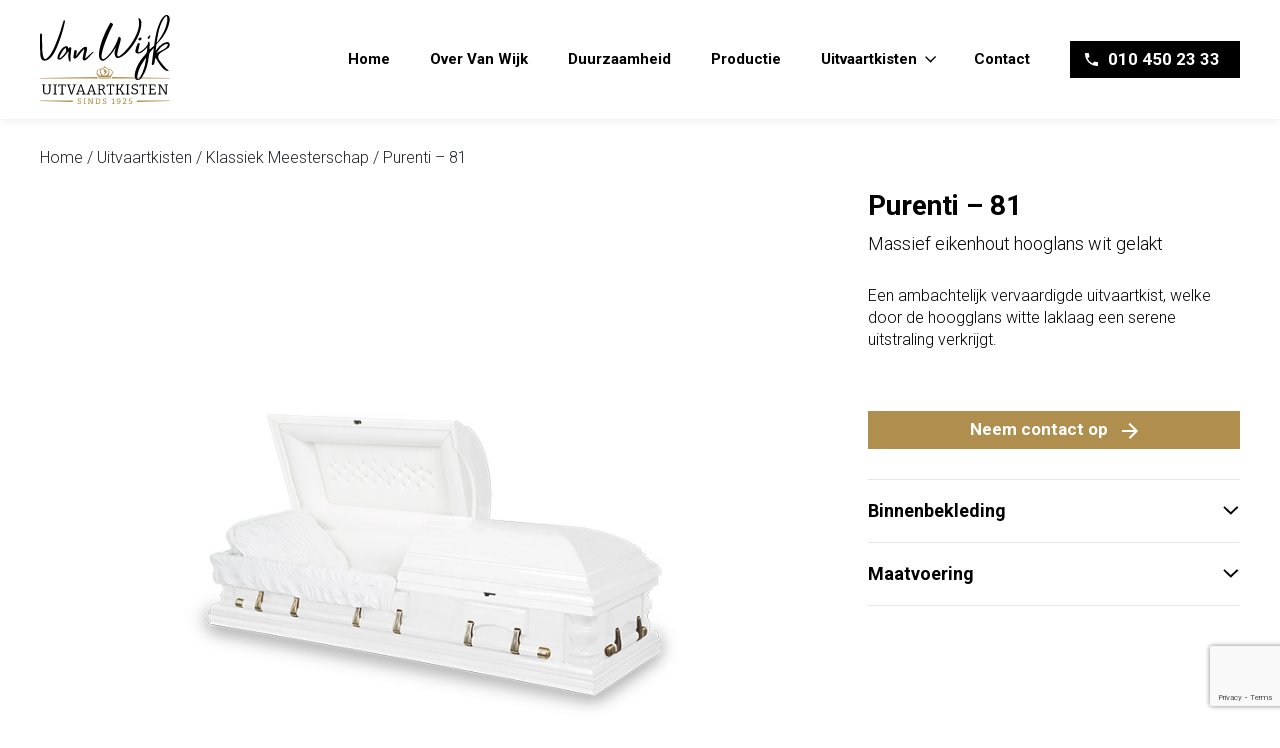

--- FILE ---
content_type: text/html; charset=UTF-8
request_url: https://vanwijkuitvaartkisten.nl/product/81-purenti/
body_size: 32609
content:
<!doctype html>
<html lang="nl-NL" prefix="og: https://ogp.me/ns#">
  <head>
    <meta charset="utf-8">
    <meta name="viewport" content="width=device-width, initial-scale=1">

    <link rel="apple-touch-icon" sizes="180x180" href="https://vanwijkuitvaartkisten.nl/wp-content/themes/van-wijk/public/apple-touch-icon.a6ded0.png">
    <link rel="icon" type="image/png" sizes="32x32" href="https://vanwijkuitvaartkisten.nl/wp-content/themes/van-wijk/public/favicon-32x32.aeab89.png">
    <link rel="icon" type="image/png" sizes="16x16" href="https://vanwijkuitvaartkisten.nl/wp-content/themes/van-wijk/public/favicon-16x16.8c2c77.png">
    <link rel="manifest" href="https://vanwijkuitvaartkisten.nl/wp-content/themes/van-wijk/public/site.009ab3.webmanifest">
    <link rel="mask-icon" href="https://vanwijkuitvaartkisten.nl/wp-content/themes/van-wijk/public/safari-pinned-tab.5d3bd7.svg" color="#b08e4d">
    <meta name="msapplication-TileColor" content="#ffffff">
    <meta name="theme-color" content="#ffffff">

    
	<title>Purenti - 81 - Van Wijk Uitvaartkisten</title>
	<link rel="canonical" href="https://vanwijkuitvaartkisten.nl/product/81-purenti/" />
	<meta property="og:locale" content="nl_NL" />
	<meta property="og:type" content="article" />
	<meta property="og:title" content="Purenti - 81 - Van Wijk Uitvaartkisten" />
	<meta property="og:url" content="https://vanwijkuitvaartkisten.nl/product/81-purenti/" />
	<meta property="og:site_name" content="Van Wijk Uitvaartkisten" />
	<meta property="article:modified_time" content="2024-03-14T07:37:48+00:00" />
	<meta property="og:image" content="http://vanwijkuitvaartkisten.nl/wp-content/uploads/2022/08/Model_81_Purenti_680x250.jpg" />
	<meta property="og:image:width" content="680" />
	<meta property="og:image:height" content="500" />
	<meta property="og:image:type" content="image/jpeg" />
	<meta name="twitter:card" content="summary_large_image" />
	<script type="application/ld+json" class="yoast-schema-graph">{"@context":"https://schema.org","@graph":[{"@type":"WebPage","@id":"https://vanwijkuitvaartkisten.nl/product/81-purenti/","url":"https://vanwijkuitvaartkisten.nl/product/81-purenti/","name":"Purenti - 81 - Van Wijk Uitvaartkisten","isPartOf":{"@id":"https://vanwijkuitvaartkisten.nl/#website"},"primaryImageOfPage":{"@id":"https://vanwijkuitvaartkisten.nl/product/81-purenti/#primaryimage"},"image":{"@id":"https://vanwijkuitvaartkisten.nl/product/81-purenti/#primaryimage"},"thumbnailUrl":"https://vanwijkuitvaartkisten.nl/wp-content/uploads/2022/08/Model_81_Purenti_680x250.jpg","datePublished":"2022-08-23T14:20:06+00:00","dateModified":"2024-03-14T07:37:48+00:00","breadcrumb":{"@id":"https://vanwijkuitvaartkisten.nl/product/81-purenti/#breadcrumb"},"inLanguage":"nl-NL","potentialAction":[{"@type":"ReadAction","target":["https://vanwijkuitvaartkisten.nl/product/81-purenti/"]}]},{"@type":"ImageObject","inLanguage":"nl-NL","@id":"https://vanwijkuitvaartkisten.nl/product/81-purenti/#primaryimage","url":"https://vanwijkuitvaartkisten.nl/wp-content/uploads/2022/08/Model_81_Purenti_680x250.jpg","contentUrl":"https://vanwijkuitvaartkisten.nl/wp-content/uploads/2022/08/Model_81_Purenti_680x250.jpg","width":680,"height":500,"caption":"Model_81_Purenti_680x250"},{"@type":"BreadcrumbList","@id":"https://vanwijkuitvaartkisten.nl/product/81-purenti/#breadcrumb","itemListElement":[{"@type":"ListItem","position":1,"name":"Home","item":"https://vanwijkuitvaartkisten.nl/"},{"@type":"ListItem","position":2,"name":"Winkel","item":"https://vanwijkuitvaartkisten.nl/winkel/"},{"@type":"ListItem","position":3,"name":"Purenti &#8211; 81"}]},{"@type":"WebSite","@id":"https://vanwijkuitvaartkisten.nl/#website","url":"https://vanwijkuitvaartkisten.nl/","name":"Van Wijk Uitvaartkisten","description":"","potentialAction":[{"@type":"SearchAction","target":{"@type":"EntryPoint","urlTemplate":"https://vanwijkuitvaartkisten.nl/?s={search_term_string}"},"query-input":{"@type":"PropertyValueSpecification","valueRequired":true,"valueName":"search_term_string"}}],"inLanguage":"nl-NL"}]}</script>


<title>Purenti - 81 - Van Wijk Uitvaartkisten</title>
<meta name="robots" content="index, follow, max-snippet:-1, max-video-preview:-1, max-image-preview:large"/>
<link rel="canonical" href="https://vanwijkuitvaartkisten.nl/product/81-purenti/" />
<meta property="og:locale" content="nl_NL" />
<meta property="og:type" content="product" />
<meta property="og:title" content="Purenti - 81 - Van Wijk Uitvaartkisten" />
<meta property="og:url" content="https://vanwijkuitvaartkisten.nl/product/81-purenti/" />
<meta property="og:site_name" content="Van Wijk Uitvaartkisten" />
<meta property="og:updated_time" content="2024-03-14T08:37:48+01:00" />
<meta property="og:image" content="https://vanwijkuitvaartkisten.nl/wp-content/uploads/2022/08/Model_81_Purenti_680x250.jpg" />
<meta property="og:image:secure_url" content="https://vanwijkuitvaartkisten.nl/wp-content/uploads/2022/08/Model_81_Purenti_680x250.jpg" />
<meta property="og:image:width" content="680" />
<meta property="og:image:height" content="500" />
<meta property="og:image:alt" content="Model_81_Purenti_680x250" />
<meta property="og:image:type" content="image/jpeg" />
<meta property="product:price:amount" content="1" />
<meta property="product:price:currency" content="EUR" />
<meta property="product:availability" content="instock" />
<meta property="product:retailer_item_id" content="ba0ad71166e6" />
<meta name="twitter:card" content="summary_large_image" />
<meta name="twitter:title" content="Purenti - 81 - Van Wijk Uitvaartkisten" />
<meta name="twitter:image" content="https://vanwijkuitvaartkisten.nl/wp-content/uploads/2022/08/Model_81_Purenti_680x250.jpg" />
<meta name="twitter:label1" content="Prijs" />
<meta name="twitter:data1" content="&euro;1,00" />
<meta name="twitter:label2" content="Beschikbaarheid" />
<meta name="twitter:data2" content="Op voorraad" />
<script type="application/ld+json" class="rank-math-schema-pro">{"@context":"https://schema.org","@graph":[{"@type":"Organization","@id":"https://vanwijkuitvaartkisten.nl/#organization","name":"Van Wijk Uitvaartkisten","url":"https://vanwijkuitvaartkisten.nl"},{"@type":"WebSite","@id":"https://vanwijkuitvaartkisten.nl/#website","url":"https://vanwijkuitvaartkisten.nl","name":"Van Wijk Uitvaartkisten","publisher":{"@id":"https://vanwijkuitvaartkisten.nl/#organization"},"inLanguage":"nl-NL"},{"@type":"ImageObject","@id":"https://vanwijkuitvaartkisten.nl/wp-content/uploads/2022/08/Model_81_Purenti_680x250.jpg","url":"https://vanwijkuitvaartkisten.nl/wp-content/uploads/2022/08/Model_81_Purenti_680x250.jpg","width":"680","height":"500","caption":"Model_81_Purenti_680x250","inLanguage":"nl-NL"},{"@type":"ItemPage","@id":"https://vanwijkuitvaartkisten.nl/product/81-purenti/#webpage","url":"https://vanwijkuitvaartkisten.nl/product/81-purenti/","name":"Purenti - 81 - Van Wijk Uitvaartkisten","datePublished":"2022-08-23T16:20:06+02:00","dateModified":"2024-03-14T08:37:48+01:00","isPartOf":{"@id":"https://vanwijkuitvaartkisten.nl/#website"},"primaryImageOfPage":{"@id":"https://vanwijkuitvaartkisten.nl/wp-content/uploads/2022/08/Model_81_Purenti_680x250.jpg"},"inLanguage":"nl-NL"},{"@type":"Product","name":"Purenti - 81 - Van Wijk Uitvaartkisten","sku":"ba0ad71166e6","category":"Uitvaartkisten &gt; Klassiek Meesterschap","mainEntityOfPage":{"@id":"https://vanwijkuitvaartkisten.nl/product/81-purenti/#webpage"},"height":{"@type":"QuantitativeValue","unitCode":"CMT","value":"34"},"width":{"@type":"QuantitativeValue","unitCode":"CMT","value":"57"},"depth":{"@type":"QuantitativeValue","unitCode":"CMT","value":"195"},"image":[{"@type":"ImageObject","url":"https://vanwijkuitvaartkisten.nl/wp-content/uploads/2022/08/Model_81_Purenti_680x250.jpg","height":"500","width":"680"}],"offers":{"@type":"Offer","price":"1.00","priceCurrency":"EUR","priceValidUntil":"2027-12-31","availability":"https://schema.org/InStock","itemCondition":"NewCondition","url":"https://vanwijkuitvaartkisten.nl/product/81-purenti/","seller":{"@type":"Organization","@id":"https://vanwijkuitvaartkisten.nl/","name":"Van Wijk Uitvaartkisten","url":"https://vanwijkuitvaartkisten.nl","logo":""}},"@id":"https://vanwijkuitvaartkisten.nl/product/81-purenti/#richSnippet"}]}</script>
<style id='wp-img-auto-sizes-contain-inline-css'>
img:is([sizes=auto i],[sizes^="auto," i]){contain-intrinsic-size:3000px 1500px}
/*# sourceURL=wp-img-auto-sizes-contain-inline-css */
</style>
<style id='classic-theme-styles-inline-css'>
/*! This file is auto-generated */
.wp-block-button__link{color:#fff;background-color:#32373c;border-radius:9999px;box-shadow:none;text-decoration:none;padding:calc(.667em + 2px) calc(1.333em + 2px);font-size:1.125em}.wp-block-file__button{background:#32373c;color:#fff;text-decoration:none}
/*# sourceURL=/wp-includes/css/classic-themes.min.css */
</style>
<link rel="stylesheet" href="https://vanwijkuitvaartkisten.nl/wp-content/plugins/contact-form-7/includes/css/styles.css"><style id='woocommerce-inline-inline-css'>
.woocommerce form .form-row .required { visibility: visible; }
/*# sourceURL=woocommerce-inline-inline-css */
</style>
<link rel="stylesheet" href="https://vanwijkuitvaartkisten.nl/wp-content/plugins/yith-woocommerce-ajax-navigation/assets/css/shortcodes.css"><style id='yith-wcan-shortcodes-inline-css'>
:root{
	--yith-wcan-filters_colors_titles: #434343;
	--yith-wcan-filters_colors_background: #FFFFFF;
	--yith-wcan-filters_colors_accent: #A7144C;
	--yith-wcan-filters_colors_accent_r: 167;
	--yith-wcan-filters_colors_accent_g: 20;
	--yith-wcan-filters_colors_accent_b: 76;
	--yith-wcan-color_swatches_border_radius: 100%;
	--yith-wcan-color_swatches_size: 30px;
	--yith-wcan-labels_style_background: #FFFFFF;
	--yith-wcan-labels_style_background_hover: #A7144C;
	--yith-wcan-labels_style_background_active: #A7144C;
	--yith-wcan-labels_style_text: #434343;
	--yith-wcan-labels_style_text_hover: #FFFFFF;
	--yith-wcan-labels_style_text_active: #FFFFFF;
	--yith-wcan-anchors_style_text: #434343;
	--yith-wcan-anchors_style_text_hover: #A7144C;
	--yith-wcan-anchors_style_text_active: #A7144C;
}
/*# sourceURL=yith-wcan-shortcodes-inline-css */
</style>
<link rel="stylesheet" href="https://vanwijkuitvaartkisten.nl/wp-content/themes/van-wijk/public/app.1677b1.css">
        <link rel="preconnect" href="https://fonts.googleapis.com">
        <link rel="preconnect" href="https://fonts.gstatic.com" crossorigin>
        <link href="https://fonts.googleapis.com/css2?family=Roboto+Slab:wght@300;500&family=Roboto:wght@300;400;500;700&display=swap" rel="stylesheet">
    	<noscript><style>.woocommerce-product-gallery{ opacity: 1 !important; }</style></noscript>
	<style class='wp-fonts-local'>
@font-face{font-family:Inter;font-style:normal;font-weight:300 900;font-display:fallback;src:url('https://vanwijkuitvaartkisten.nl/wp-content/plugins/woocommerce/assets/fonts/Inter-VariableFont_slnt,wght.woff2') format('woff2');font-stretch:normal;}
@font-face{font-family:Cardo;font-style:normal;font-weight:400;font-display:fallback;src:url('https://vanwijkuitvaartkisten.nl/wp-content/plugins/woocommerce/assets/fonts/cardo_normal_400.woff2') format('woff2');}
</style>
<link rel="icon" href="https://vanwijkuitvaartkisten.nl/wp-content/uploads/2022/09/cropped-VanWijk-Favicon-website-32x32.png" sizes="32x32">
<link rel="icon" href="https://vanwijkuitvaartkisten.nl/wp-content/uploads/2022/09/cropped-VanWijk-Favicon-website-192x192.png" sizes="192x192">
<link rel="apple-touch-icon" href="https://vanwijkuitvaartkisten.nl/wp-content/uploads/2022/09/cropped-VanWijk-Favicon-website-180x180.png">
<meta name="msapplication-TileImage" content="https://vanwijkuitvaartkisten.nl/wp-content/uploads/2022/09/cropped-VanWijk-Favicon-website-270x270.png">
		<style id="wp-custom-css">
			.wpcf7 form.spam .wpcf7-response-output {
		background-color: #dc3545;
    border-color: transparent;
    padding: 0.9375rem;
}		</style>
		<style id="wpforms-css-vars-root">
				:root {
					--wpforms-field-border-radius: 3px;
--wpforms-field-border-style: solid;
--wpforms-field-border-size: 1px;
--wpforms-field-background-color: #ffffff;
--wpforms-field-border-color: rgba( 0, 0, 0, 0.25 );
--wpforms-field-border-color-spare: rgba( 0, 0, 0, 0.25 );
--wpforms-field-text-color: rgba( 0, 0, 0, 0.7 );
--wpforms-field-menu-color: #ffffff;
--wpforms-label-color: rgba( 0, 0, 0, 0.85 );
--wpforms-label-sublabel-color: rgba( 0, 0, 0, 0.55 );
--wpforms-label-error-color: #d63637;
--wpforms-button-border-radius: 3px;
--wpforms-button-border-style: none;
--wpforms-button-border-size: 1px;
--wpforms-button-background-color: #066aab;
--wpforms-button-border-color: #066aab;
--wpforms-button-text-color: #ffffff;
--wpforms-page-break-color: #066aab;
--wpforms-background-image: none;
--wpforms-background-position: center center;
--wpforms-background-repeat: no-repeat;
--wpforms-background-size: cover;
--wpforms-background-width: 100px;
--wpforms-background-height: 100px;
--wpforms-background-color: rgba( 0, 0, 0, 0 );
--wpforms-background-url: none;
--wpforms-container-padding: 0px;
--wpforms-container-border-style: none;
--wpforms-container-border-width: 1px;
--wpforms-container-border-color: #000000;
--wpforms-container-border-radius: 3px;
--wpforms-field-size-input-height: 43px;
--wpforms-field-size-input-spacing: 15px;
--wpforms-field-size-font-size: 16px;
--wpforms-field-size-line-height: 19px;
--wpforms-field-size-padding-h: 14px;
--wpforms-field-size-checkbox-size: 16px;
--wpforms-field-size-sublabel-spacing: 5px;
--wpforms-field-size-icon-size: 1;
--wpforms-label-size-font-size: 16px;
--wpforms-label-size-line-height: 19px;
--wpforms-label-size-sublabel-font-size: 14px;
--wpforms-label-size-sublabel-line-height: 17px;
--wpforms-button-size-font-size: 17px;
--wpforms-button-size-height: 41px;
--wpforms-button-size-padding-h: 15px;
--wpforms-button-size-margin-top: 10px;
--wpforms-container-shadow-size-box-shadow: none;

				}
			</style>
    <!-- Google Tag Manager -->
    <script>(function(w,d,s,l,i){w[l]=w[l]||[];w[l].push({'gtm.start':
    new Date().getTime(),event:'gtm.js'});var f=d.getElementsByTagName(s)[0],
    j=d.createElement(s),dl=l!='dataLayer'?'&l='+l:'';j.async=true;j.src=
    'https://www.googletagmanager.com/gtm.js?id='+i+dl;f.parentNode.insertBefore(j,f);
    })(window,document,'script','dataLayer','GTM-KP4QC42');</script>
    <!-- End Google Tag Manager -->
  <link rel="stylesheet" href="https://vanwijkuitvaartkisten.nl/wp-content/plugins/woocommerce/assets/client/blocks/wc-blocks.css"></head>

  <body class="wp-singular product-template-default single single-product postid-375 wp-embed-responsive wp-theme-van-wijk theme-van-wijk woocommerce woocommerce-page woocommerce-no-js yith-wcan-free 81-purenti">
    <!-- Google Tag Manager (noscript) -->
    <noscript><iframe src="https://www.googletagmanager.com/ns.html?id=GTM-KP4QC42"
    height="0" width="0" style="display:none;visibility:hidden"></iframe></noscript>
    <!-- End Google Tag Manager (noscript) -->

        
    <div id="app">
      <a class="visually-hidden-focusable" href="#main">
  Ga naar de inhoud
</a>

<div class="c-navbar" data-navbar>
  <div class="container-fluid">
      <div class="c-navbar__inner">

          <a class="c-navbar__brand" href="https://vanwijkuitvaartkisten.nl/">
              <div class="c-navbar__logo">
                  <svg xmlns="http://www.w3.org/2000/svg" viewBox="0 0 132 90">
  <g fill="none" fill-rule="evenodd">
    <g fill="#B08E4D" class="c-navbar__logo__top-part" fill-rule="nonzero">
      <path d="M59.456 63.126h12.481v1h-12.48zM73.796 58.508v-.215c0-.23-.014-.445-.054-.66a.446.446 0 0 0 .134-.323.422.422 0 0 0-.363-.418 2.884 2.884 0 0 0-.43-.7.395.395 0 0 0 .053-.215.425.425 0 0 0-.43-.431.454.454 0 0 0-.23.067 3.999 3.999 0 0 0-.646-.404c0-.027.013-.054.013-.094a.425.425 0 0 0-.43-.43.442.442 0 0 0-.364.201 7.615 7.615 0 0 0-.592-.148.429.429 0 0 0-.431-.404.432.432 0 0 0-.404.31c-.108 0-.229-.014-.337-.014a4.47 4.47 0 0 0-.242-.255.465.465 0 0 0 .067-.243.43.43 0 0 0-.754-.283 6.132 6.132 0 0 0-.404-.228c0-.027.014-.054.014-.095a.425.425 0 0 0-.431-.43.46.46 0 0 0-.377.215c-.162-.04-.337-.08-.512-.121a3.517 3.517 0 0 0-.686-.902c.013-.027.013-.068.013-.108 0-.202-.135-.364-.31-.364s-.31.162-.31.364c0 .04 0 .067.014.108-.336.31-.579.713-.686.902a3.15 3.15 0 0 0-.512.12.414.414 0 0 0-.377-.215.425.425 0 0 0-.417.526 2.878 2.878 0 0 0-.404.228.41.41 0 0 0-.323-.148.425.425 0 0 0-.431.431c0 .094.027.175.067.243-.08.08-.175.175-.242.255-.108 0-.23 0-.337.014a.432.432 0 0 0-.404-.31.429.429 0 0 0-.43.404c-.203.04-.405.094-.593.148a.442.442 0 0 0-.364-.202.425.425 0 0 0-.43.431c0 .027 0 .054.013.094a5.224 5.224 0 0 0-.646.404.417.417 0 0 0-.23-.067.425.425 0 0 0-.43.43c0 .081.027.149.054.216-.175.216-.31.444-.431.7a.422.422 0 0 0-.364.418.47.47 0 0 0 .135.323c-.04.215-.054.43-.054.66v.215a.421.421 0 0 0-.175.337c0 .188.121.336.27.403.08.337.201.674.35.997a.454.454 0 0 0-.068.229c0 .242.189.43.431.43h.014c.282.431.632.808 1.036 1.131v.687H71.87v-.687a5.156 5.156 0 0 0 1.037-1.13h.014c.242 0 .43-.189.43-.431a.454.454 0 0 0-.067-.23c.148-.322.27-.659.35-.996a.427.427 0 0 0 .27-.403c.067-.135 0-.27-.108-.337Zm-12.764 2.895c-1.616-.498-2.787-2.033-2.787-3.5 0-.109 0-.216.013-.31a.435.435 0 0 0 .108-.283c0-.04-.013-.095-.013-.135.08-.296.228-.552.417-.794a.43.43 0 0 0 .337-.364c.632-.565 1.575-.902 2.652-.97-.094.162-.189.324-.27.499-.026 0-.053-.014-.08-.014a.425.425 0 0 0-.189.808 5.085 5.085 0 0 0-.107.808.432.432 0 0 0-.364.417c0 .216.162.404.377.431.027.243.054.485.108.714a.442.442 0 0 0-.202.363c0 .243.188.431.43.431.082.23.176.458.283.673a.435.435 0 0 0-.107.283c0 .243.188.431.43.431h.068c.067.108.148.215.229.323-.458.081-.902.135-1.333.189Zm6.099-.31a33.95 33.95 0 0 0-2.868 0c-1.48-.7-2.531-2.41-2.531-4.053 0-2.154 1.777-3.393 3.958-3.393 2.195 0 3.959 1.24 3.959 3.393.013 1.643-1.037 3.353-2.518 4.053Zm3.245.31c-.431-.068-.875-.122-1.32-.175.081-.108.148-.216.23-.323h.067c.242 0 .43-.189.43-.431a.435.435 0 0 0-.107-.283c.107-.216.202-.444.282-.673.243 0 .431-.189.431-.431a.408.408 0 0 0-.202-.364c.054-.242.095-.47.108-.713a.425.425 0 0 0 .377-.431.41.41 0 0 0-.363-.417 3.894 3.894 0 0 0-.122-.808.438.438 0 0 0 .243-.377.425.425 0 0 0-.431-.431c-.027 0-.054 0-.08.013a5.861 5.861 0 0 0-.27-.498c1.077.067 2.02.404 2.652.97a.446.446 0 0 0 .337.363c.188.242.323.498.417.794-.013.04-.013.081-.013.135 0 .108.04.202.107.283.014.108.014.202.014.31 0 1.467-1.172 2.989-2.787 3.487Z"></path>
      <path d="M67.79 56.906c-.08-.027-.215.027-.336.215-.121.175-.054 0-.054 0 .095-.687-.363-1.373-.457-1.467-.095-.095-.377-.256-.377-.256l-.081-.162c-.014-.296-.31-.727-.31-.727s-.108.027-.054.148.162.66.162.66c-.135-.013-.162.067-.121.108.04.04.282.35.282.35-.242-.296-2.248-1.508-2.248-1.508-.08.175.067.458.067.458-.054.161.162.296.162.296-.04.188.27.336.229.323-.04-.014-.122-.04-.175.135-.04.188.08.269.08.269s-.08.027-.067.134c.014.108.364.27.364.27s-.189-.027-.162.12c.027.136.471.27.471.27l-.134.081s-.216.04-.095.215c.122.162.324.149.324.149-.135.08-.162.161-.162.161.067.08.188.054.188.054-.067.094-.067.215-.067.323.014.108.121.135.162.202.04.067.067.027.12.121.041.094.082.068.136.121.053.054.188.014.228.04.027.041.149.082.149.082-.23.134-.431.47-.418.552.014.08-.094.175-.094.175-1.28 1.104-1.225 1.144-1.198 1.225.027.08.188-.014.188-.014s-.121.081.014.135c.12.054.632-.485.632-.485-.282.39-.35.539-.296.593.054.04.175-.068.175-.068s-.027.122.068.108c.094-.013.727-.875.727-.875-.04.135-.364.633-.377.7-.014.067.08.148.202.027.12-.121.417-.956.417-.956-.175.996-.027 1.023.067 1.037.094.013.216-.673.216-.97-.014-.296.054-.444.054-.444h.026a.403.403 0 0 1 .095.121.583.583 0 0 1-.014.068c-.013 0-.013.094 0 .107.027.014.04-.054.04-.054-.013.095.014.095.028.108.013.014.013-.121.013-.121s0 .08.013.121c0 .04.04.04.054.027.014 0 0-.108.014-.135 0-.013 0-.067-.027-.107-.027-.027-.08-.108-.108-.135 0 0-.013-.013-.013-.027.027-.013.067-.013.107-.027.068.068.135.162.148.175a.191.191 0 0 1-.026.081c-.014.013-.014.108 0 .135.026.027.04-.068.04-.068-.014.108.013.108.04.122.027.013.014-.149.014-.149s.013.095.013.149c0 .053.054.04.068.04.013-.014 0-.135.013-.148 0-.027 0-.081-.027-.121a1.682 1.682 0 0 0-.121-.162c-.014-.013-.027-.04-.054-.067.054-.014.121-.04.202-.068.74-.242.848-.902.875-.969.027-.067-.027-.202.014-.202.067.014.161-.067.161-.067l.256.013-.162-.215c-.026-.256-.215-.337-.282-.35Z"></path>
    </g>
    <g fill="currentColor" class="c-navbar__logo__top-part" fill-rule="nonzero">
      <path d="m8.146 70.881 1.225.202v5.305c0 .256-.014.525-.027.794-.014.27-.067.539-.162.795-.08.256-.215.498-.404.7-.188.215-.444.377-.754.498-.323.121-.727.189-1.225.189-.484 0-.888-.054-1.198-.176-.31-.12-.552-.269-.74-.47a1.825 1.825 0 0 1-.391-.66 2.873 2.873 0 0 1-.148-.768 14.623 14.623 0 0 1-.027-.754v-5.453l1.239-.283v-.619l-3.636.014v.673l1.226.215v5.453c0 .229.013.498.04.808.027.31.094.646.202.983.108.336.283.66.539.956.255.296.619.538 1.09.727.471.175 1.064.27 1.79.27.647 0 1.2-.082 1.63-.23.444-.148.808-.363 1.077-.633.27-.269.485-.565.646-.902.148-.336.256-.686.31-1.05a7.57 7.57 0 0 0 .08-1.09V71.07l1.24-.27v-.592H8.131v.673h.014ZM13.504 70.881l1.225.229v8.307l-1.225.256v.62h3.635v-.62l-1.239-.256v-8.334l1.24-.269v-.606h-3.636zM18.607 72.659h.713l.256-1.576h2.25v8.334l-1.429.256v.62h4.013v-.62l-1.428-.256v-8.334h2.25l.241 1.576h.714v-2.451h-7.58zM36.877 70.814v-.606H33.31v.673l1.347.216-2.639 7.755-2.464-7.782 1.333-.256v-.606h-3.77v.673l1.131.216 3.056 9.196h1.225l3.205-9.237zM42.129 70.208H40.93l-3.406 9.223-1.09.242v.62h3.513v-.62l-1.333-.256.714-2.087h4.066l.646 2.074-1.319.256v.62h3.716v-.62l-1.09-.243-3.218-9.209Zm-.687 1.077 1.67 5.197h-3.528l1.858-5.197ZM53.007 70.208H51.81l-3.406 9.223-1.09.242v.62h3.513v-.62l-1.333-.242.7-1.952h4.067l.646 1.938-1.32.256v.62h3.716v-.62l-1.09-.242-3.205-9.223Zm-.686 1.09 1.67 5.332h-3.528L52.32 71.3ZM64.721 77.034a4.76 4.76 0 0 0-.471-.794 1.792 1.792 0 0 0-.593-.512 2.963 2.963 0 0 0-.457-.175c.78-.134 1.373-.417 1.79-.835.485-.498.74-1.13.74-1.911 0-.849-.282-1.495-.82-1.94-.553-.444-1.36-.672-2.437-.672h-1.67l-2.437.013v.673l1.225.23.027 8.347-1.225.256v.579h3.864v-.58l-1.467-.269-.027-3.662.767-.013c.444 0 .794.054 1.037.148.242.094.444.256.62.471.16.229.336.539.524.956l1.347 2.975h1.75V79.7l-.916-.256-1.171-2.41Zm-2.827-2.1h-1.145V71.07h1.575c.727 0 1.28.148 1.656.458.377.31.552.754.552 1.346 0 .673-.228 1.185-.686 1.535-.458.35-1.104.525-1.952.525ZM67.763 72.632h.714l.242-1.562h2.25v8.347l-1.428.256v.62h4.012v-.62l-1.427-.256V71.07h2.248l.256 1.562h.714v-2.437h-7.58zM81.86 74.974l2.41-3.891 1.185-.269v-.606h-3.46v.673l1.144.175-2.154 3.568h-1.764v-3.541l1.212-.269v-.606h-3.608v.673l1.225.202v8.348l-1.225.242v.62h3.608v-.62l-1.212-.269v-3.918h1.737l2.612 3.945-1.09.242v.62h3.554v-.62l-1.118-.229zM87.151 70.881l1.24.229v8.307l-1.24.256v.62h3.65v-.62l-1.24-.256v-8.334l1.24-.269v-.606h-3.65zM98.488 75.351a4.956 4.956 0 0 0-1.036-.511c-.377-.135-.768-.27-1.145-.377a7.396 7.396 0 0 1-1.05-.39 2.113 2.113 0 0 1-.767-.566c-.189-.23-.283-.525-.283-.889 0-.404.108-.727.323-.97.215-.242.498-.417.848-.524.35-.108.727-.162 1.118-.162a4.615 4.615 0 0 1 1.764.323l.202 1.602h.713l.108-2.235a7.398 7.398 0 0 0-2.827-.592c-.633 0-1.212.094-1.737.296-.526.202-.93.498-1.226.902-.296.404-.444.916-.444 1.522 0 .498.094.902.296 1.225.189.323.445.579.768.78.31.203.66.364 1.036.499.377.135.768.256 1.145.363a5.54 5.54 0 0 1 1.037.404c.31.148.565.35.767.58.188.228.296.538.296.915 0 .404-.108.754-.336 1.023-.23.27-.525.471-.902.62-.377.134-.781.201-1.226.201-.336 0-.7-.04-1.05-.107a5.338 5.338 0 0 1-.929-.296l-.215-1.63h-.7l-.081 2.343c.471.202.956.35 1.454.444.498.095.983.149 1.454.149.66 0 1.28-.108 1.845-.31a2.906 2.906 0 0 0 1.346-.956c.337-.43.512-.97.512-1.643 0-.498-.095-.902-.297-1.238a2.585 2.585 0 0 0-.78-.795ZM101.14 72.632h.727l.243-1.562h2.248v8.347l-1.427.256v.62h4.012v-.62l-1.427-.256V71.07h2.25l.241 1.562h.714v-2.437h-7.58zM116.476 79.417h-3.864v-3.931h3.595v-.848h-3.595V71.07h3.702l.216 1.387h.713v-2.262h-4.645l-2.383.013v.673l1.225.229v8.307l-1.225.256v.62h7.203V77.95h-.713zM129.886 70.195l-3.474.013v.673l1.24.216v7.526l-5.239-8.428-2.625.013v.673l1.225.216v8.32l-1.225.256v.62h3.46v-.62l-1.225-.256v-7.701l5.305 8.577h1.306v-9.196l1.252-.283z"></path>
    </g>
    <g fill="#B08E4D" fill-rule="nonzero" class="c-navbar__logo__top-part">
      <path d="M39.005 85.732c0 .188.054.337.161.458.108.12.243.215.418.296.175.08.363.148.579.215.202.068.417.135.62.216.201.08.403.175.578.296.175.121.31.27.417.444.108.189.162.418.162.7 0 .377-.094.687-.283.93a1.691 1.691 0 0 1-.767.538 2.966 2.966 0 0 1-1.05.175c-.27 0-.539-.027-.822-.08a4.878 4.878 0 0 1-.834-.243v-1.36h.525l.148.983-.081-.148c.175.08.364.134.552.188.189.04.377.068.566.068.228 0 .43-.04.632-.108.189-.067.35-.175.458-.31a.74.74 0 0 0 .175-.511.668.668 0 0 0-.161-.472 1.225 1.225 0 0 0-.418-.296 5.507 5.507 0 0 0-.565-.215c-.202-.068-.418-.135-.62-.202a2.31 2.31 0 0 1-.579-.283 1.206 1.206 0 0 1-.417-.444 1.33 1.33 0 0 1-.162-.687c0-.35.081-.646.256-.875.175-.229.404-.404.7-.512.297-.107.62-.175.983-.175.256 0 .525.027.808.081.283.054.552.135.821.256l-.067 1.292h-.525l-.135-.915.108.108a2.551 2.551 0 0 0-.485-.149 2.319 2.319 0 0 0-.525-.053c-.202 0-.404.027-.579.08a.944.944 0 0 0-.43.27c-.108.08-.162.242-.162.444ZM46.33 84.79l-.741.188.094-.122v4.592l-.094-.135.74.175v.417h-2.1v-.417l.74-.16-.08.12v-4.592l.108.135-.754-.16v-.459h2.087zM52.24 84.372h1.98v.417l-.781.202.12-.175v5.09h-.901L49.83 85.22h.12v4.255l-.133-.175.78.188v.417H48.62v-.417l.78-.188-.134.175v-4.659l.094.162-.74-.148v-.458h1.615l2.774 4.591-.121.013v-4.16l.134.162-.781-.148v-.458zM58.81 84.372c.364 0 .7.054.997.162.31.107.565.269.78.498.216.215.391.498.512.835.121.336.189.727.189 1.184 0 .62-.108 1.145-.337 1.576-.229.43-.538.74-.929.956-.39.215-.848.323-1.36.323H56.4v-.418l.768-.188-.121.175v-4.659l.12.175-.78-.161v-.458h2.423Zm-.107 4.941c.215 0 .43-.04.632-.107.202-.068.39-.189.552-.35a1.71 1.71 0 0 0 .39-.674c.095-.282.149-.646.149-1.077 0-.417-.04-.767-.135-1.05-.094-.283-.215-.498-.377-.66a1.397 1.397 0 0 0-.525-.336 1.786 1.786 0 0 0-.606-.094H57.72l.134-.135v4.618l-.134-.135h.983ZM64.586 85.732c0 .188.054.337.162.458.108.12.242.215.417.296.175.08.364.148.58.215.201.068.417.135.619.216.202.08.404.175.579.296.175.121.31.27.417.444.108.189.161.418.161.7 0 .377-.094.687-.282.93a1.691 1.691 0 0 1-.768.538 2.966 2.966 0 0 1-1.05.175c-.27 0-.538-.027-.821-.08a4.878 4.878 0 0 1-.835-.243l.054-1.36h.471l.148.983-.08-.148c.174.08.363.134.551.188.189.04.377.068.566.068.229 0 .43-.04.633-.108.188-.067.35-.175.458-.31a.74.74 0 0 0 .175-.511.667.667 0 0 0-.162-.472 1.225 1.225 0 0 0-.417-.296 5.507 5.507 0 0 0-.566-.215c-.202-.068-.417-.135-.62-.202a2.31 2.31 0 0 1-.578-.283 1.206 1.206 0 0 1-.418-.444 1.33 1.33 0 0 1-.161-.687c0-.35.08-.646.256-.875.175-.229.404-.404.7-.512.296-.107.62-.175.983-.175.256 0 .525.027.808.081.282.054.552.135.82.256l-.066 1.292h-.526l-.134-.915.108.108a2.551 2.551 0 0 0-.485-.149 2.319 2.319 0 0 0-.525-.053c-.202 0-.404.027-.58.08a.944.944 0 0 0-.43.27c-.108.08-.162.242-.162.444ZM74.98 89.502l-.161-.216 1.05.19v.43h-2.773v-.43l1.252-.176-.162.202v-4.457l.216.013-1.346.781-.256-.498 1.548-.983h.66v5.144zM81.026 86.634l.027.566a3.436 3.436 0 0 1-.768.39c-.269.094-.538.135-.821.135a1.96 1.96 0 0 1-.848-.189 1.316 1.316 0 0 1-.58-.538c-.147-.243-.215-.526-.215-.876 0-.39.081-.713.256-.982.162-.27.39-.472.687-.62.296-.148.62-.215.996-.215.39 0 .74.08 1.037.256.31.175.538.444.713.807.176.364.256.835.256 1.414 0 .646-.107 1.212-.323 1.697a2.607 2.607 0 0 1-.915 1.117c-.39.256-.862.39-1.414.39a3.52 3.52 0 0 1-.889-.12l.068-.58c.134.027.269.04.39.054.121.014.242.014.35.014.444 0 .808-.108 1.09-.31.283-.202.499-.498.633-.889.135-.39.202-.848.202-1.386 0-.633-.094-1.09-.296-1.4-.202-.31-.498-.458-.875-.458-.337 0-.592.094-.794.296-.202.202-.296.485-.296.835 0 .242.04.444.134.605a.86.86 0 0 0 .377.35c.162.081.337.122.539.122.215 0 .444-.04.673-.135.188-.067.404-.188.606-.35ZM84.069 89.906v-.687c.619-.538 1.13-1.01 1.535-1.414.403-.404.7-.754.902-1.077.202-.323.296-.62.296-.915 0-.31-.108-.552-.31-.7-.202-.148-.471-.216-.78-.216-.149 0-.297.014-.472.054s-.35.08-.539.135l.108-.148-.121.942h-.485l-.08-1.292c.31-.095.619-.176.915-.216.296-.054.566-.08.821-.08.35 0 .66.053.943.147.27.095.484.256.646.458.162.216.242.485.242.821a2.2 2.2 0 0 1-.31 1.091c-.201.364-.497.74-.888 1.158a38.1 38.1 0 0 1-1.44 1.4l-.014-.108h2.774v.647h-3.743ZM91.649 89.973c-.539 0-1.09-.135-1.656-.39l.229-.58c.215.108.444.203.673.256.229.054.43.081.633.081.242 0 .457-.04.646-.134.188-.095.323-.23.43-.39.108-.176.149-.378.149-.607 0-.269-.067-.47-.216-.619-.148-.148-.35-.256-.632-.31a5.608 5.608 0 0 0-1.05-.094h-.526l.108-2.8h2.935l-.013.632h-2.37l.242-.148-.08 1.885-.216-.175h.471c.526 0 .943.067 1.266.189.323.12.566.31.714.552.148.242.229.525.229.875 0 .377-.081.7-.256.983-.175.269-.404.47-.7.619a2.936 2.936 0 0 1-1.01.175Z"></path>
    </g>
    <path fill="#B08E4D" class="c-navbar__logo__top-part" d="M58.447 62.763.027 63.826v.437h58.541l-.121-1.5Zm14.38 1.5h58.877v-.437l-58.757-1.063-.12 1.5ZM33.27 88.053 0 86.991v-.438h33.27v1.5Zm98.434-1.041-33.27 1.041v-1.479h33.27v.438Z"></path>
    <path fill="currentColor" fill-rule="nonzero" d="M101.787 15.666c.794-2.733 1.198-5.345 1.198-7.863 0-.539-.08-1.09-.255-1.656a6.456 6.456 0 0 0-.754-1.602 7.157 7.157 0 0 0-1.118-1.333c-.417-.39-1.077.027-.915.565.107.377.215.768.31 1.158.215.902.336 1.804.35 2.72a21.647 21.647 0 0 1-.378 4.753 30.829 30.829 0 0 1-1.32 4.712 41.702 41.702 0 0 1-2.046 4.672 96.323 96.323 0 0 1-2.53 4.605 44.87 44.87 0 0 1-2.25 3.42 59.138 59.138 0 0 1-2.679 3.446 66.334 66.334 0 0 1-2.84 3.191 46.078 46.078 0 0 1-2.76 2.693c-.89.78-1.697 1.414-2.424 1.898-.727.485-1.333.74-1.804.808-.566.067-.902-.256-1.01-.956-.108-.7-.067-1.616.108-2.76.175-1.144.457-2.41.834-3.81.377-1.4.768-2.76 1.145-4.093.39-1.32.713-2.531.996-3.609.283-1.077.417-1.871.431-2.383.027-.66-.189-1.185-.66-1.562a4.737 4.737 0 0 0-.861-.565c-.31-.162-.7 0-.795.337a46.562 46.562 0 0 1-3.54 8.441c-1.509 2.76-3.044 5.157-4.592 7.19-1.562 2.033-3.03 3.622-4.403 4.78-1.373 1.158-2.396 1.75-3.07 1.79-.74.041-1.225-.31-1.467-1.05s-.283-1.75-.135-3.029c.148-1.28.445-2.774.902-4.47a70.75 70.75 0 0 1 1.656-5.412 138.53 138.53 0 0 1 2.168-5.844c.781-1.992 1.575-3.904 2.37-5.735a111.493 111.493 0 0 1 2.356-5.117 76.285 76.285 0 0 1 1.589-3.07c.175-.323.336-.619.511-.902.122-.228.108-.457-.04-.7a2.81 2.81 0 0 0-.646-.7 4.826 4.826 0 0 0-.97-.565 3.583 3.583 0 0 0-.525-.189.53.53 0 0 0-.633.256 128.209 128.209 0 0 0-2.329 4.174 96.524 96.524 0 0 0-2.598 5.278 139.876 139.876 0 0 0-2.45 5.708 62.383 62.383 0 0 0-2.06 5.884 58.052 58.052 0 0 0-1.415 5.776c-.35 1.885-.538 3.69-.538 5.426-.027.781.054 1.535.215 2.249a7.53 7.53 0 0 0 .727 1.898c.31.552.714.983 1.212 1.306.485.323 1.064.458 1.737.43.875-.04 1.939-.551 3.204-1.507 1.266-.956 2.545-2.154 3.851-3.568a41.021 41.021 0 0 0 3.676-4.645c.148-.229.31-.444.444-.673 3.056-5.292 1.723-2.532 1.023.39-.013.04 0 0-.107.512-.216 1.09-.135 1.683-.095 2.316.027.444.095.915.23 1.454.134.525.309 1.023.565 1.494.242.471.565.862.97 1.171.403.31.901.445 1.507.418 1.239-.094 2.706-.7 4.403-1.79 1.696-1.091 3.433-2.546 5.21-4.35 1.778-1.804 3.528-3.89 5.251-6.26a59.082 59.082 0 0 0 4.632-7.473c1.36-2.68 2.437-5.345 3.231-8.078ZM101.828 22.856c-.458.094-.876.269-1.24.525-.336.215-.551.498-.619.875-.08.377-.013.7.202.97.27.309.647.47 1.118.497.471.027.875-.107 1.198-.39.202-.202.337-.39.404-.58.027-.053.094-.188.175-.416.323-.808-.39-1.657-1.238-1.481ZM109.812 24.121c.282.094.632.027 1.063-.202.108-.04.243-.27.404-.7.067-.229.31-.875.727-1.939.162-.43-.27-.861-.686-.66-.983.445-1.616 1.266-1.912 2.478-.162.565-.027.902.404 1.023ZM30.711 32.644c-.579.027-1.023.202-1.36.538-.202.202-.484.485-.834.889.336-4.376-3.878-1.872-3.878-1.872h.013c-.767.418-1.413.89-1.911 1.414a19.086 19.086 0 0 0-2.99 4.012s-4.214 7.338-.538 7.513h.094c.108.014.216.014.337.014.848-.054 1.629-.377 2.356-.97 1.104-.888 1.98-1.656 2.612-2.302.323-.364.66-.754 1.01-1.185.35-.43.727-.888 1.144-1.387.418-.484.74-.888.983-1.198.027-.027.39-.417 1.09-1.171.068.525.122.808.122.835 0 .107 0 .215-.014.336 0 0-.457 3.918.122 6.651v.014c.107.525.255 1.01.457 1.413.189.377.404.66.674.876.188.148.403.242.646.282.08-.175.175-.444.215-.78a2.89 2.89 0 0 0-.094-1.24c-.148-.619-.094-1.696.027-3.863.067-1.01.135-1.805.215-2.397a59.45 59.45 0 0 0 .216-1.79c.188-1.657.31-2.882.35-3.69.027-.66-.323-.956-1.064-.942Zm-6.96 8.024c-1.32 1.481-2.545 2.518-3.663 3.137-1.265-.229 1.468-5.049 1.899-5.79a.186.186 0 0 1 .04-.053c0-.013.013-.027.027-.04 1.198-2.128 2.504-3.69 3.931-4.659.283.31.404.821.404 1.522 0 .7.135 1.198.445 1.48-.741 1.468-1.764 2.936-3.084 4.403Z"></path>
    <path fill="currentColor" fill-rule="nonzero" d="M127.005 27.864c-4.133 1.32-7.446 5.386-9.452 8.402-.04-.175-.054-.283-.067-.297.283-2.517.485-4.322.646-5.44.054-.618.39-1.238.997-1.857 3.083-3.137 5.399-5.736 7.863-9.923 2.14-3.568 3.621-7.446 4.443-11.62.323-1.642.363-3.123.107-4.429-.242-1.185-.78-1.993-1.642-2.41-.848-.417-1.818-.39-2.895.121-.74.35-1.454.943-2.154 1.804-1.333 1.683-2.383 3.393-3.15 5.117-.916 2.154-1.684 4.106-2.29 5.856-1.44 4.282-2.571 10.758-3.514 17.625-.013.12-.027.255-.054.417-.053.027-.12.067-.175.094-.74.445-1.534 1.077-2.396 1.885a25.94 25.94 0 0 1-1.522 1.333c-.188.148-.457.014-.47-.215-.028-.768-.014-1.858.053-3.245.08-1.656.013-2.935-.202-3.837a.292.292 0 0 0-.215-.216c-.633-.148-1.037.162-1.212.916-.175.687-.31 1.346-.404 1.993-1.777 2.585-3.905 4.752-6.409 6.516-.74.512-1.4.862-2.006 1.05-1.858.714-1.077-2.1-.942-2.571.013-.04.013-.068.013-.068l1.09-4.577c0-.014.014-.027.014-.054.027-.068.08-.243.162-.485.08-.283.134-.512.148-.66v-.188a.4.4 0 0 0-.31-.364c-.565-.12-.983-.134-1.252-.054-.31.095-.579.39-.808.903-1.064 2.086-1.75 4.146-2.06 6.18-.04.201-.067.43-.108.673v.04c-.067 1.872.916 2.76 2.962 2.68 1.374-.041 2.64-.485 3.81-1.334 2.263-1.575 4.067-3.325 5.427-5.25-.121 1.305-.202 2.234-.216 2.8-.067 1.885-.727 3.528-1.979 4.941-2.84 3.218-4.928 5.669-6.718 8.967v-.013s-4.874 8.334-3.716 14.056v.014c.026.12.04.242.067.35l.013-.014c.162.633.404 1.145.714 1.508h-.014a.186.186 0 0 0 .054.04c.337.364.74.593 1.252.687 3.245.996 5.978-4.228 5.978-4.228h-.013a35.907 35.907 0 0 0 3.999-8.9 63.246 63.246 0 0 0 2.194-11.605c.162-1.697.727-3.07 1.71-4.12.23-.242 1.293-1.427 3.218-3.528-.027.27-.579 4.632-.62 4.901-.067.498-1.359 10.704-1.426 11.202-.014.081-.081.377.067.673a.907.907 0 0 0 .323.39c.108.055.337.122.606.095.108-.013.296-.04.552-.188.552-.323.821-.862.929-1.131.175-.404.97-5.265 1.266-5.709a2.38 2.38 0 0 1 .215-.296s6.166 11.754 11.014 13.127c.04.014.094.027.134.04a2.64 2.64 0 0 0 1.333.027c.094-.013.189-.04.27-.067h.013c.43-.148.66-.35.66-.35-.781-.148-1.926-1.09-3.151-2.33-2.275-2.302-4.86-5.668-5.91-7.095l-.122-.161a4.963 4.963 0 0 1-.336-.458.186.186 0 0 0-.04-.054v-.013c-3.501-5.13 1.44-8.011 1.669-8.133h.013c.243-.175.444-.296.58-.377 5.802-3.446 7.189-4.227 7.781-5.802.471-1.266.404-2.963-.498-3.757-1.064-.902-2.935-.296-3.891 0Zm-4.793-17.072c1.023-2.787 2.1-5.036 3.245-6.746.444-.66.929-1.306 1.48-1.979.472-.579.93-.915 1.36-.996.499.31.808.929.943 1.844.189 1.158.121 2.545-.175 4.134a39.051 39.051 0 0 1-2.962 9.142c-1.575 3.366-3.433 6.22-6.517 10.663-.12.189-.336.445-.632.754l-.324.027c-.026-.283-.04-.43-.04-.458 1.01-6.96 1.912-11.7 3.622-16.385ZM107.59 44.586l-.013.068c-.835 5.64-1.603 8.59-3.42 13.275-.498 1.225-1.306 2.868-2.437 4.9-.633 1.145-1.481 2.384-2.33 2.128-.578-.175-.646-1.683-.578-2.84.053-.499.134-1.037.242-1.603.08-.404.162-.78.27-1.13.268-1.038.713-2.626.928-3.219 1.804-4.793 3.487-7.109 6.207-11.336.014-.027.256-.337.7-.93.175-.242.566-.08.525.216-.054.27-.067.417-.094.471Zm11.512-6.462-.795.417c2.532-3.958 6.167-9.21 11.39-9.344.957 4.053-7.014 6.813-10.595 8.927ZM51.324 39.147c-.592.579-.982.942-1.171 1.09-.229.189-.808.727-1.75 1.643-.943.916-1.778 1.602-2.491 2.073.188-1.413.296-2.154.31-2.208.12-.632.336-1.602.646-2.908.31-1.306.538-2.289.687-2.962.175-.875.269-1.602.269-2.168 0-.592-.148-.996-.458-1.225-.229-.175-.579-.256-1.023-.256-.471-.08-1.01.054-1.562.31a2.512 2.512 0 0 0-.646.364c-3.259 2.06-7.123 7.997-7.123 7.997l-.633.754c.337-1.508.66-3.016.997-4.524.013-.054.013-.094.027-.12.054-.66-.054-1.092-.323-1.293-.27-.202-.754-.256-1.468-.149l-.78.431c-.553 3.864-.85 5.965-.89 6.328-.107.754.054 1.266.458 1.535.404.27.983.283 1.737.014.471-.189.93-.498 1.373-.93a31.18 31.18 0 0 0 1.926-2.207c.256-.337.74-.956 1.44-1.845s1.24-1.575 1.643-2.046c.08-.095.794-.862 2.154-2.29.094.19.148.378.175.54.027.174.04.322.027.444a3.69 3.69 0 0 1-.108.484 6.776 6.776 0 0 0-.12.39c-.095.58-.283 1.576-.566 3.003a81.918 81.918 0 0 0-.606 3.326c-.094.579-.094 1.292.013 2.167.081.727.539 1.064 1.347 1.024.66-.04 1.185-.175 1.602-.39a8.744 8.744 0 0 0 1.818-1.388c1.036-1.077 3.029-3.204 6.005-6.381l.363-.714a5.5 5.5 0 0 0-1.643.727c-.538.323-1.077.78-1.656 1.36ZM25.164 7.345c.108-.444.175-.848.202-1.185.04-.498-.377-.942-.875-.915-.04 0-.08.013-.108.013-.161.04-.296.23-.43.525-.081.202-.23.714-.485 1.535-1.576 5.21-2.384 7.877-2.41 7.984-2.155 6.651-4.444 12.643-6.854 17.975-1.265 2.787-2.598 5.156-3.998 7.109-1.077 1.494-2.222 2.692-3.42 3.58-.014.014-.04.028-.054.041a1.936 1.936 0 0 1-2.895-.66 6.836 6.836 0 0 1-.404-.942c-.538-1.454-.861-3.218-1.01-5.25l-.403-14.03c0-1.266.013-2.128.08-2.222a.866.866 0 0 0 .095-.808 17.6 17.6 0 0 0-.39-.956c-.176-.39-.459-.538-.863-.47-.47.08-.727.282-.767.605-.094.794-.135 1.373-.121 1.737-.04 1.602-.054 3.15-.04 4.658.013 6.692.12 9.56.161 11.39 0 .809.094 3.434.417 5.104a6.57 6.57 0 0 0 1.118 2.544c.767 1.01 1.831 1.508 3.177 1.481 1.347-.026 2.64-.498 3.878-1.386 1.521-1.064 2.962-2.545 4.308-4.43 1.32-1.858 2.518-4.053 3.595-6.597 2.747-6.45 4.942-12.616 6.598-18.527.377-1.333 1.01-3.971 1.898-7.903Z"></path>
  </g>
</svg>              </div>
          </a>

          <div class="c-navbar__collapse" data-navbar-collapse>
              <div class="c-navbar__collapse__inner">
                                                              <div class="c-navbar__menu" data-navbar-menu>
                          <ul class="navbar-nav">
                                                                                                                                        <li class="nav-item menu-item  menu-item menu-item-type-post_type menu-item-object-page menu-item-home">
                                          <a href="https://vanwijkuitvaartkisten.nl/" target="_self" class="nav-link">
                                              <span>Home</span>
                                          </a>
                                      </li>
                                                                                                                                                                          <li class="nav-item menu-item  menu-item menu-item-type-post_type menu-item-object-page">
                                          <a href="https://vanwijkuitvaartkisten.nl/over-van-wijk/" target="_self" class="nav-link">
                                              <span>Over Van Wijk</span>
                                          </a>
                                      </li>
                                                                                                                                                                          <li class="nav-item menu-item  menu-item menu-item-type-post_type menu-item-object-page">
                                          <a href="https://vanwijkuitvaartkisten.nl/duurzaamheid/" target="_self" class="nav-link">
                                              <span>Duurzaamheid</span>
                                          </a>
                                      </li>
                                                                                                                                                                          <li class="nav-item menu-item  menu-item menu-item-type-post_type menu-item-object-page">
                                          <a href="https://vanwijkuitvaartkisten.nl/productie/" target="_self" class="nav-link">
                                              <span>Productie</span>
                                          </a>
                                      </li>
                                                                                                                                                                                                                <li class="nav-item menu-item dropdown menu-item-has-children  menu-item menu-item-type-taxonomy menu-item-object-product_cat current-product-ancestor current-menu-parent current-product-parent">
                                          <a href="#nav-5" target="_self" class="nav-link nav-link-dropdown" data-navbar-submenu-toggle aria-expanded="false" data-tooltip="menu" data-tooltip-target="nav-5" aria-describedby="nav-5">
                                              <span>Uitvaartkisten</span>
                                              <svg xmlns="http://www.w3.org/2000/svg" viewBox="0 0 10 16">
  <path fill="currentColor" fill-rule="evenodd" d="M1.41 0 0 1.41 6.451 8 0 14.59 1.41 16l8-8z"/>
</svg>                                          </a>
                                          <div id="nav-5" data-tippy-root>
                                              <div class="nav-submenu">
                                                  <div class="nav-submenu-title">Uitvaartkisten</div>
                                                  <ul class="navbar-nav">
                                                                                                                                                                          <li class="nav-item menu-item  menu-item menu-item-type-taxonomy menu-item-object-product_cat">
                                                              <a href="https://vanwijkuitvaartkisten.nl/product-categorie/uitvaartkisten/natuurbegraafplaats-kisten/" target="_self" class="nav-link">
                                                                  <span>Natuurbegraafplaats kisten</span>
                                                              </a>
                                                          </li>
                                                                                                                                                                          <li class="nav-item menu-item  menu-item menu-item-type-taxonomy menu-item-object-product_cat">
                                                              <a href="https://vanwijkuitvaartkisten.nl/product-categorie/uitvaartkisten/klassiek-vakwerk/" target="_self" class="nav-link">
                                                                  <span>Klassiek Vakwerk</span>
                                                              </a>
                                                          </li>
                                                                                                                                                                          <li class="nav-item menu-item  menu-item menu-item-type-taxonomy menu-item-object-product_cat current-product-ancestor current-menu-parent current-product-parent">
                                                              <a href="https://vanwijkuitvaartkisten.nl/product-categorie/uitvaartkisten/klassiek-meesterschap/" target="_self" class="nav-link">
                                                                  <span>Klassiek Meesterschap</span>
                                                              </a>
                                                          </li>
                                                                                                                                                                          <li class="nav-item menu-item  menu-item menu-item-type-taxonomy menu-item-object-product_cat">
                                                              <a href="https://vanwijkuitvaartkisten.nl/product-categorie/uitvaartkisten/verfijnd-vakwerk/" target="_self" class="nav-link">
                                                                  <span>Verfijnd Vakwerk</span>
                                                              </a>
                                                          </li>
                                                                                                                                                                          <li class="nav-item menu-item  menu-item menu-item-type-taxonomy menu-item-object-product_cat">
                                                              <a href="https://vanwijkuitvaartkisten.nl/product-categorie/uitvaartkisten/verfijnd-meesterschap/" target="_self" class="nav-link">
                                                                  <span>Verfijnd Meesterschap</span>
                                                              </a>
                                                          </li>
                                                                                                                                                                          <li class="nav-item menu-item  menu-item menu-item-type-taxonomy menu-item-object-product_cat">
                                                              <a href="https://vanwijkuitvaartkisten.nl/product-categorie/uitvaartkisten/hollands-meesterschap/" target="_self" class="nav-link">
                                                                  <span>Hollands Meesterschap</span>
                                                              </a>
                                                          </li>
                                                                                                                                                                          <li class="nav-item menu-item  menu-item menu-item-type-taxonomy menu-item-object-product_cat">
                                                              <a href="https://vanwijkuitvaartkisten.nl/product-categorie/uitvaartkisten/hollandse-creatie/" target="_self" class="nav-link">
                                                                  <span>Hollandse Creatie</span>
                                                              </a>
                                                          </li>
                                                                                                                                                                          <li class="nav-item menu-item  menu-item menu-item-type-taxonomy menu-item-object-product_cat">
                                                              <a href="https://vanwijkuitvaartkisten.nl/product-categorie/uitvaartkisten/natuurlijk-meesterschap/" target="_self" class="nav-link">
                                                                  <span>Natuurlijk Meesterschap</span>
                                                              </a>
                                                          </li>
                                                                                                                                                                          <li class="nav-item menu-item  menu-item menu-item-type-taxonomy menu-item-object-product_cat">
                                                              <a href="https://vanwijkuitvaartkisten.nl/product-categorie/uitvaartkisten/gevlochten-meesterschap/" target="_self" class="nav-link">
                                                                  <span>Gevlochten Meesterschap</span>
                                                              </a>
                                                          </li>
                                                                                                                                                                          <li class="nav-item menu-item  menu-item menu-item-type-taxonomy menu-item-object-product_cat">
                                                              <a href="https://vanwijkuitvaartkisten.nl/product-categorie/uitvaartkisten/modern-vakwerk/" target="_self" class="nav-link">
                                                                  <span>Modern Vakwerk</span>
                                                              </a>
                                                          </li>
                                                                                                                                                                          <li class="nav-item menu-item  menu-item menu-item-type-taxonomy menu-item-object-product_cat current-product-ancestor current-menu-parent current-product-parent">
                                                              <a href="https://vanwijkuitvaartkisten.nl/product-categorie/uitvaartkisten/" target="_self" class="nav-link">
                                                                  <span>Alle lijnen</span>
                                                              </a>
                                                          </li>
                                                                                                        </ul>
                                              </div>
                                          </div>
                                      </li>
                                                                                                                                                                          <li class="nav-item menu-item  menu-item menu-item-type-post_type menu-item-object-page">
                                          <a href="https://vanwijkuitvaartkisten.nl/contact-van-wijk-uitvaartkisten/" target="_self" class="nav-link">
                                              <span>Contact</span>
                                          </a>
                                      </li>
                                                                                          </ul>
                      </div>
                      <div class="c-navbar__submenu-collapse" data-navbar-submenu-collapse>
                        <button type="button" class="c-navbar__submenu-collapse__back" data-navbar-submenu-back>
                          <svg xmlns="http://www.w3.org/2000/svg" viewBox="0 0 10 16">
  <path fill="currentColor" fill-rule="evenodd" d="m8 16 1.41-1.41L2.959 8 9.41 1.41 8 0 0 8z"/>
</svg>                          <span>Terug</span>
                        </button>
                        <div class="c-navbar__submenu-collapse__inner">
                            <div data-navbar-submenu-collapse-wrapper></div>
                        </div>
                      </div>
                                </div>
          </div>

                      <a href="tel:0104502333" target="_blank" class="c-navbar__phone btn btn-black">
                <svg width="13" height="13" xmlns="http://www.w3.org/2000/svg" xmlns:xlink="http://www.w3.org/1999/xlink" viewBox="0 0 13 13">
    <path fill="currentColor" d="M2.614 5.626a10.94 10.94 0 0 0 4.76 4.76l1.589-1.59a.718.718 0 0 1 .736-.173 8.238 8.238 0 0 0 2.579.412c.397 0 .722.325.722.722v2.52a.724.724 0 0 1-.722.723C5.496 13 0 7.504 0 .722 0 .325.325 0 .722 0H3.25c.397 0 .722.325.722.722 0 .903.145 1.77.412 2.579a.725.725 0 0 1-.18.736l-1.59 1.59Z"/>
</svg>                <span>010 450 23 33</span>
            </a>
          
          <button class="c-navbar__toggle" type="button" data-navbar-toggle>
              <span class="visually-hidden">Toggle navigation</span>
              <div class="c-navbar__toggle__bars">
                  <span class="c-navbar__toggle__bars__bar c-navbar__toggle__bars__bar--first"></span>
                  <span class="c-navbar__toggle__bars__bar c-navbar__toggle__bars__bar--middle"></span>
                  <span class="c-navbar__toggle__bars__bar c-navbar__toggle__bars__bar--last"></span>
              </div>
          </button>

          <div class="c-navbar-backdrop" data-navbar-backdrop></div>

      </div>
  </div>
</div>

  <main id="main" class="main">
      
      
    <section class="o-section o-section--breadcrumb">
      <div class="container-fluid">
        <nav class="woocommerce-breadcrumb" aria-label="Breadcrumb"><a href="https://vanwijkuitvaartkisten.nl">Home</a>&nbsp;&#47;&nbsp;<a href="https://vanwijkuitvaartkisten.nl/product-categorie/uitvaartkisten/">Uitvaartkisten</a>&nbsp;&#47;&nbsp;<a href="https://vanwijkuitvaartkisten.nl/product-categorie/uitvaartkisten/klassiek-meesterschap/">Klassiek Meesterschap</a>&nbsp;&#47;&nbsp;Purenti &#8211; 81</nav>
      </div>
    </section>

    <section class="o-section o-section--product-info">
      <div class="container-fluid">
        <div class="row gx-0">
          <div class="col-12 col-image-slider">
            <div class="c-product-image-slider">
  <div class="c-product-image-slider__inner swiper" data-product-slider>
    <div class="c-product-image-slider__wrapper swiper-wrapper">
                                                          <div class="c-product-image-slider__slide swiper-slide" data-image="376" data-index="0">
              <img src="https://vanwijkuitvaartkisten.nl/wp-content/uploads/2022/08/Model_81_Purenti_680x250.jpg" alt="Model_81_Purenti_680x250" class="c-product-image img-fluid" srcset="https://vanwijkuitvaartkisten.nl/wp-content/uploads/2022/08/Model_81_Purenti_680x250.jpg 680w, https://vanwijkuitvaartkisten.nl/wp-content/uploads/2022/08/Model_81_Purenti_680x250-560x412.jpg 560w, https://vanwijkuitvaartkisten.nl/wp-content/uploads/2022/08/Model_81_Purenti_680x250-600x441.jpg 600w" sizes="(max-width: 680px) 100vw, 680px" loading="lazy">
            </div>
                            </div>
    <div class="c-product-image-slider__pagination swiper-pagination" data-product-slider-pagination></div>
      </div>
</div>
          </div>
          <div class="col-12 col-lg">
            <div class="c-product-info">

  <h1 class="c-product-title">Purenti – 81</h1>

      <div class="c-product-subtitle">
      Massief eikenhout hooglans wit gelakt
    </div>
  
  
      <div class="c-product-info__description">
      <p>Een ambachtelijk vervaardigde uitvaartkist, welke door de hoogglans witte laklaag een serene uitstraling verkrijgt.</p>

    </div>
  
  
  
    <button type="button" class="c-product-info__order-btn btn btn-gold" data-bs-toggle="modal" data-bs-target="#contact-product-modal">
      <span>Neem contact op</span>
      <svg xmlns="http://www.w3.org/2000/svg" viewBox="0 0 16 16">
  <path fill="currentColor" fill-rule="evenodd" d="M8 0 6.59 1.41 12.17 7H0v2h12.17l-5.58 5.59L8 16l8-8z"/>
</svg>    </button>

    <div class="modal fade c-form-modal" id="contact-product-modal" tabindex="-1" aria-labelledby="contact-product-modal-title" aria-hidden="true">
      <div class="modal-dialog modal-lg">
        <div class="modal-content">
          <button type="button" class="c-form-modal__close" data-bs-dismiss="modal" aria-label="Sluiten">
            <svg xmlns="http://www.w3.org/2000/svg" viewBox="0 0 14 14">
  <path id="a" d="M14 1.41 12.59 0 7 5.59 1.41 0 0 1.41 5.59 7 0 12.59 1.41 14 7 8.41 12.59 14 14 12.59 8.41 7z" fill="currentColor"/>
</svg>          </button>
          <div class="c-form-modal__inner">
            <h5 id="contact-product-modal-title" class="c-form-modal__title h3">Stel een vraag over "Purenti – 81"</h5>
            <div class="c-form">
              
<div class="wpcf7 no-js" id="wpcf7-f169-p375-o1" lang="nl-NL" dir="ltr">
<div class="screen-reader-response"><p role="status" aria-live="polite" aria-atomic="true"></p> <ul></ul></div>
<form action="/product/81-purenti/#wpcf7-f169-p375-o1" method="post" class="wpcf7-form init" aria-label="Contactformulier" novalidate="novalidate" data-status="init">
<div style="display: none;">
<input type="hidden" name="_wpcf7" value="169" />
<input type="hidden" name="_wpcf7_version" value="5.9.8" />
<input type="hidden" name="_wpcf7_locale" value="nl_NL" />
<input type="hidden" name="_wpcf7_unit_tag" value="wpcf7-f169-p375-o1" />
<input type="hidden" name="_wpcf7_container_post" value="375" />
<input type="hidden" name="_wpcf7_posted_data_hash" value="" />
<input type="hidden" name="_wpcf7_recaptcha_response" value="" />
</div>
<div class="form-group">
	<p><label for="fullname" class="form-label visually-hidden">Naam</label><span class="wpcf7-form-control-wrap" data-name="fullname"><input size="40" maxlength="400" class="wpcf7-form-control wpcf7-text wpcf7-validates-as-required form-control" id="fullname" aria-required="true" aria-invalid="false" placeholder="Uw naam" value="" type="text" name="fullname" /></span>
	</p>
</div>
<div class="form-group">
	<p><label for="email" class="form-label visually-hidden">E-mailadres</label><span class="wpcf7-form-control-wrap" data-name="email"><input size="40" maxlength="400" class="wpcf7-form-control wpcf7-email wpcf7-validates-as-required wpcf7-text wpcf7-validates-as-email form-control" id="email" aria-required="true" aria-invalid="false" placeholder="E-mailadres" value="" type="email" name="email" /></span>
	</p>
</div>
<div class="form-group">
	<p><label for="phone" class="form-label visually-hidden">Telefoonnummer</label><span class="wpcf7-form-control-wrap" data-name="phone"><input size="40" maxlength="400" class="wpcf7-form-control wpcf7-tel wpcf7-text wpcf7-validates-as-tel form-control" id="phone" aria-invalid="false" placeholder="Telefoonnummer" value="" type="tel" name="phone" /></span>
	</p>
</div>
<div class="form-group">
	<p><label for="message" class="form-label visually-hidden">Uw bericht</label><span class="wpcf7-form-control-wrap" data-name="message"><textarea cols="40" rows="10" maxlength="2000" class="wpcf7-form-control wpcf7-textarea wpcf7-validates-as-required form-control" id="message" aria-required="true" aria-invalid="false" placeholder="Uw bericht" name="message"></textarea></span>
	</p>
</div>
<div class="form-submit">
	<p><button type="submit" class="wpcf7-form-control has-spinner wpcf7-submit btn btn-black"><span>Verstuur</span> <svg xmlns="http://www.w3.org/2000/svg" viewBox="0 0 16 16"><path fill="currentColor" fill-rule="evenodd" d="M8 0 6.59 1.41 12.17 7H0v2h12.17l-5.58 5.59L8 16l8-8z"/></svg></button>
	</p>
</div><div class="wpcf7-response-output" aria-hidden="true"></div>
</form>
</div>

            </div>
          </div>
        </div>
      </div>
    </div>

  
  <div class="accordion accordion--product-info" id="product-accordions">
          <div class="accordion-item">
        <h2 class="accordion-header" id="product-accordion-heading-1">
          <button class="accordion-button collapsed" type="button" data-bs-toggle="collapse" data-bs-target="#collapse-1" aria-expanded="false" aria-controls="collapse-1">
            Binnenbekleding
            <svg xmlns="http://www.w3.org/2000/svg" viewBox="0 0 17 10">
  <path fill="currentColor" fill-rule="evenodd" d="m16.295 1.705-1.41-1.41-6.59 6.451L1.705.295l-1.41 1.41 8 8z"/>
</svg>          </button>
        </h2>
        <div id="collapse-1" class="accordion-collapse collapse" aria-labelledby="product-accordion-heading-1" data-bs-parent="#product-accordions">
          <div class="accordion-body">
            <p>
              Luxe bekleding
                                              <a href="https://vanwijkuitvaartkisten.nl/bekledingen/" target="_self" class="mt-2 d-block">
                  Kijk hier naar de verschillende bekledingen
                </a>
                          </p>
          </div>
        </div>
      </div>
                            <div class="accordion-item">
          <h2 class="accordion-header" id="product-accordion-heading-2">
            <button class="accordion-button collapsed" type="button" data-bs-toggle="collapse" data-bs-target="#collapse-2" aria-expanded="false" aria-controls="collapse-2">
              Maatvoering
              <svg xmlns="http://www.w3.org/2000/svg" viewBox="0 0 17 10">
  <path fill="currentColor" fill-rule="evenodd" d="m16.295 1.705-1.41-1.41-6.59 6.451L1.705.295l-1.41 1.41 8 8z"/>
</svg>            </button>
          </h2>
          <div id="collapse-2" class="accordion-collapse collapse" aria-labelledby="product-accordion-heading-2" data-bs-parent="#product-accordions">
            <div class="accordion-body">
            <div class="c-product-sizes">
              <div class="c-product-sizes__inner">
                                  <table>
                    <thead>
                      <tr>
                        <th>Inwendig</th>
                        <th></th>
                      </tr>
                    </thead>
                    <tbody>
                                              <tr>
                          <td>Lengte:</td>
                          <td>195 cm</td>
                        </tr>
                                                                    <tr>
                          <td>Breedte:</td>
                          <td>57 cm</td>
                        </tr>
                                                                    <tr>
                          <td>Hoogte:</td>
                          <td>34 cm</td>
                        </tr>
                                          </tbody>
                  </table>
                                                  <table>
                    <thead>
                      <tr>
                        <th>Uitwendig</th>
                        <th></th>
                      </tr>
                    </thead>
                    <tbody>
                                              <tr>
                          <td>Lengte:</td>
                          <td>209 cm</td>
                        </tr>
                                                                    <tr>
                          <td>Breedte:</td>
                          <td>72 cm</td>
                        </tr>
                                                                    <tr>
                          <td>Hoogte:</td>
                          <td>57 cm</td>
                        </tr>
                                          </tbody>
                  </table>
                              </div>
                                              <a href="https://vanwijkuitvaartkisten.nl/maatvoering/" target="_self" class="mt-2 d-block">
                  Meer informatie
                </a>
                            </div>
            </div>
          </div>
        </div>
            </div>

</div>
          </div>
        </div>
      </div>
    </section>

    
    <section class="o-section o-section--product-related">
    <div class="container-fluid">

      <div class="row">
        <div class="col-md-3">
          <h2 class="h1">Andere keken <br /><strong>ook naar</strong></h2>
        </div>
        <div class="col-md-9">
          <div class="c-product-related-slider swiper-container swiper" data-product-related-slider>
            <div class="c-product-related-slider__wrapper swiper-wrapper">
                              <div class="c-product-related-slider__slide swiper-slide">
                  <div class="product type-product post-799 status-publish first instock product_cat-uitvaartkisten product_cat-verfijnd-meesterschap has-post-thumbnail shipping-taxable product-type-simple" >
  <a href="https://vanwijkuitvaartkisten.nl/product/scilla-526/" class="c-product-card">
    <div class="c-product-card__thumbnail">
                    <img src="https://vanwijkuitvaartkisten.nl/wp-content/uploads/2024/03/526_Scilla-560x400.jpg" class="c-product-card__image" alt="Scilla - 526">
          </div>
    <div class="c-product-card__body">
      <h3 class="c-product-card__title">
        Scilla - 526
      </h3>
      <div class="c-product-card__subtitle">
        Massief vurenhout
      </div>
    </div>
  </a>
</div>
                </div>
                              <div class="c-product-related-slider__slide swiper-slide">
                  <div class="product type-product post-931 status-publish instock product_cat-uitvaartkisten product_cat-natuurbegraafplaats-kisten product_cat-hollands-meesterschap has-post-thumbnail shipping-taxable product-type-simple" >
  <a href="https://vanwijkuitvaartkisten.nl/product/hollands-ambacht-opbaarbed-203/" class="c-product-card">
    <div class="c-product-card__thumbnail">
                    <img src="https://vanwijkuitvaartkisten.nl/wp-content/uploads/2024/03/203_Hollands-Ambacht-Opbaarbed-560x256.jpg" class="c-product-card__image" alt="Hollands ambacht opbaarbed - 203">
          </div>
    <div class="c-product-card__body">
      <h3 class="c-product-card__title">
        Hollands ambacht opbaarbed - 203
      </h3>
      <div class="c-product-card__subtitle">
        Nederlands loofhout
      </div>
    </div>
  </a>
</div>
                </div>
                              <div class="c-product-related-slider__slide swiper-slide">
                  <div class="product type-product post-801 status-publish instock product_cat-uitvaartkisten product_cat-verfijnd-meesterschap has-post-thumbnail shipping-taxable product-type-simple" >
  <a href="https://vanwijkuitvaartkisten.nl/product/akelei-410/" class="c-product-card">
    <div class="c-product-card__thumbnail">
                    <img src="https://vanwijkuitvaartkisten.nl/wp-content/uploads/2024/03/410_Akelei-560x400.jpg" class="c-product-card__image" alt="Akelei - 410">
          </div>
    <div class="c-product-card__body">
      <h3 class="c-product-card__title">
        Akelei - 410
      </h3>
      <div class="c-product-card__subtitle">
        Massief populierenhout
      </div>
    </div>
  </a>
</div>
                </div>
                              <div class="c-product-related-slider__slide swiper-slide">
                  <div class="product type-product post-938 status-publish last instock product_cat-uitvaartkisten product_cat-natuurbegraafplaats-kisten product_cat-hollands-meesterschap has-post-thumbnail shipping-taxable product-type-simple" >
  <a href="https://vanwijkuitvaartkisten.nl/product/wilgenteen-mand-212/" class="c-product-card">
    <div class="c-product-card__thumbnail">
                    <img src="https://vanwijkuitvaartkisten.nl/wp-content/uploads/2024/03/212_Wilgenteen-Mand-560x304.jpg" class="c-product-card__image" alt="Wilgenteen mand - 212">
          </div>
    <div class="c-product-card__body">
      <h3 class="c-product-card__title">
        Wilgenteen mand - 212
      </h3>
      <div class="c-product-card__subtitle">
        Gevlochten wilgenteen
      </div>
    </div>
  </a>
</div>
                </div>
                          </div>
          </div>
        </div>
      </div>
    </div>
  </section>


  
    </main>

<footer class="c-footer">
  <div class="container-fluid">

      <div class="c-footer__main">
          <div class="row gy-4">

              <div class="col-lg-3">
                  <a href="https://vanwijkuitvaartkisten.nl/" class="c-footer__logo">
                    <svg xmlns="http://www.w3.org/2000/svg" viewBox="0 0 132 90">
  <g fill="none" fill-rule="evenodd">
    <g fill="#B08E4D" fill-rule="nonzero">
      <path d="M59.456 63.126h12.481v1h-12.48zM73.796 58.508v-.215c0-.23-.014-.445-.054-.66a.446.446 0 0 0 .134-.323.422.422 0 0 0-.363-.418 2.884 2.884 0 0 0-.43-.7.395.395 0 0 0 .053-.215.425.425 0 0 0-.43-.431.454.454 0 0 0-.23.067 3.999 3.999 0 0 0-.646-.404c0-.027.013-.054.013-.094a.425.425 0 0 0-.43-.43.442.442 0 0 0-.364.201 7.615 7.615 0 0 0-.592-.148.429.429 0 0 0-.431-.404.432.432 0 0 0-.404.31c-.108 0-.229-.014-.337-.014a4.47 4.47 0 0 0-.242-.255.465.465 0 0 0 .067-.243.43.43 0 0 0-.754-.283 6.132 6.132 0 0 0-.404-.228c0-.027.014-.054.014-.095a.425.425 0 0 0-.431-.43.46.46 0 0 0-.377.215c-.162-.04-.337-.08-.512-.121a3.517 3.517 0 0 0-.686-.902c.013-.027.013-.068.013-.108 0-.202-.135-.364-.31-.364s-.31.162-.31.364c0 .04 0 .067.014.108-.336.31-.579.713-.686.902a3.15 3.15 0 0 0-.512.12.414.414 0 0 0-.377-.215.425.425 0 0 0-.417.526 2.878 2.878 0 0 0-.404.228.41.41 0 0 0-.323-.148.425.425 0 0 0-.431.431c0 .094.027.175.067.243-.08.08-.175.175-.242.255-.108 0-.23 0-.337.014a.432.432 0 0 0-.404-.31.429.429 0 0 0-.43.404c-.203.04-.405.094-.593.148a.442.442 0 0 0-.364-.202.425.425 0 0 0-.43.431c0 .027 0 .054.013.094a5.224 5.224 0 0 0-.646.404.417.417 0 0 0-.23-.067.425.425 0 0 0-.43.43c0 .081.027.149.054.216-.175.216-.31.444-.431.7a.422.422 0 0 0-.364.418.47.47 0 0 0 .135.323c-.04.215-.054.43-.054.66v.215a.421.421 0 0 0-.175.337c0 .188.121.336.27.403.08.337.201.674.35.997a.454.454 0 0 0-.068.229c0 .242.189.43.431.43h.014c.282.431.632.808 1.036 1.131v.687H71.87v-.687a5.156 5.156 0 0 0 1.037-1.13h.014c.242 0 .43-.189.43-.431a.454.454 0 0 0-.067-.23c.148-.322.27-.659.35-.996a.427.427 0 0 0 .27-.403c.067-.135 0-.27-.108-.337Zm-12.764 2.895c-1.616-.498-2.787-2.033-2.787-3.5 0-.109 0-.216.013-.31a.435.435 0 0 0 .108-.283c0-.04-.013-.095-.013-.135.08-.296.228-.552.417-.794a.43.43 0 0 0 .337-.364c.632-.565 1.575-.902 2.652-.97-.094.162-.189.324-.27.499-.026 0-.053-.014-.08-.014a.425.425 0 0 0-.189.808 5.085 5.085 0 0 0-.107.808.432.432 0 0 0-.364.417c0 .216.162.404.377.431.027.243.054.485.108.714a.442.442 0 0 0-.202.363c0 .243.188.431.43.431.082.23.176.458.283.673a.435.435 0 0 0-.107.283c0 .243.188.431.43.431h.068c.067.108.148.215.229.323-.458.081-.902.135-1.333.189Zm6.099-.31a33.95 33.95 0 0 0-2.868 0c-1.48-.7-2.531-2.41-2.531-4.053 0-2.154 1.777-3.393 3.958-3.393 2.195 0 3.959 1.24 3.959 3.393.013 1.643-1.037 3.353-2.518 4.053Zm3.245.31c-.431-.068-.875-.122-1.32-.175.081-.108.148-.216.23-.323h.067c.242 0 .43-.189.43-.431a.435.435 0 0 0-.107-.283c.107-.216.202-.444.282-.673.243 0 .431-.189.431-.431a.408.408 0 0 0-.202-.364c.054-.242.095-.47.108-.713a.425.425 0 0 0 .377-.431.41.41 0 0 0-.363-.417 3.894 3.894 0 0 0-.122-.808.438.438 0 0 0 .243-.377.425.425 0 0 0-.431-.431c-.027 0-.054 0-.08.013a5.861 5.861 0 0 0-.27-.498c1.077.067 2.02.404 2.652.97a.446.446 0 0 0 .337.363c.188.242.323.498.417.794-.013.04-.013.081-.013.135 0 .108.04.202.107.283.014.108.014.202.014.31 0 1.467-1.172 2.989-2.787 3.487Z"/>
      <path d="M67.79 56.906c-.08-.027-.215.027-.336.215-.121.175-.054 0-.054 0 .095-.687-.363-1.373-.457-1.467-.095-.095-.377-.256-.377-.256l-.081-.162c-.014-.296-.31-.727-.31-.727s-.108.027-.054.148.162.66.162.66c-.135-.013-.162.067-.121.108.04.04.282.35.282.35-.242-.296-2.248-1.508-2.248-1.508-.08.175.067.458.067.458-.054.161.162.296.162.296-.04.188.27.336.229.323-.04-.014-.122-.04-.175.135-.04.188.08.269.08.269s-.08.027-.067.134c.014.108.364.27.364.27s-.189-.027-.162.12c.027.136.471.27.471.27l-.134.081s-.216.04-.095.215c.122.162.324.149.324.149-.135.08-.162.161-.162.161.067.08.188.054.188.054-.067.094-.067.215-.067.323.014.108.121.135.162.202.04.067.067.027.12.121.041.094.082.068.136.121.053.054.188.014.228.04.027.041.149.082.149.082-.23.134-.431.47-.418.552.014.08-.094.175-.094.175-1.28 1.104-1.225 1.144-1.198 1.225.027.08.188-.014.188-.014s-.121.081.014.135c.12.054.632-.485.632-.485-.282.39-.35.539-.296.593.054.04.175-.068.175-.068s-.027.122.068.108c.094-.013.727-.875.727-.875-.04.135-.364.633-.377.7-.014.067.08.148.202.027.12-.121.417-.956.417-.956-.175.996-.027 1.023.067 1.037.094.013.216-.673.216-.97-.014-.296.054-.444.054-.444h.026a.403.403 0 0 1 .095.121.583.583 0 0 1-.014.068c-.013 0-.013.094 0 .107.027.014.04-.054.04-.054-.013.095.014.095.028.108.013.014.013-.121.013-.121s0 .08.013.121c0 .04.04.04.054.027.014 0 0-.108.014-.135 0-.013 0-.067-.027-.107-.027-.027-.08-.108-.108-.135 0 0-.013-.013-.013-.027.027-.013.067-.013.107-.027.068.068.135.162.148.175a.191.191 0 0 1-.026.081c-.014.013-.014.108 0 .135.026.027.04-.068.04-.068-.014.108.013.108.04.122.027.013.014-.149.014-.149s.013.095.013.149c0 .053.054.04.068.04.013-.014 0-.135.013-.148 0-.027 0-.081-.027-.121a1.682 1.682 0 0 0-.121-.162c-.014-.013-.027-.04-.054-.067.054-.014.121-.04.202-.068.74-.242.848-.902.875-.969.027-.067-.027-.202.014-.202.067.014.161-.067.161-.067l.256.013-.162-.215c-.026-.256-.215-.337-.282-.35Z"/>
    </g>
    <g fill="currentColor" fill-rule="nonzero">
      <path d="m8.146 70.881 1.225.202v5.305c0 .256-.014.525-.027.794-.014.27-.067.539-.162.795-.08.256-.215.498-.404.7-.188.215-.444.377-.754.498-.323.121-.727.189-1.225.189-.484 0-.888-.054-1.198-.176-.31-.12-.552-.269-.74-.47a1.825 1.825 0 0 1-.391-.66 2.873 2.873 0 0 1-.148-.768 14.623 14.623 0 0 1-.027-.754v-5.453l1.239-.283v-.619l-3.636.014v.673l1.226.215v5.453c0 .229.013.498.04.808.027.31.094.646.202.983.108.336.283.66.539.956.255.296.619.538 1.09.727.471.175 1.064.27 1.79.27.647 0 1.2-.082 1.63-.23.444-.148.808-.363 1.077-.633.27-.269.485-.565.646-.902.148-.336.256-.686.31-1.05a7.57 7.57 0 0 0 .08-1.09V71.07l1.24-.27v-.592H8.131v.673h.014ZM13.504 70.881l1.225.229v8.307l-1.225.256v.62h3.635v-.62l-1.239-.256v-8.334l1.24-.269v-.606h-3.636zM18.607 72.659h.713l.256-1.576h2.25v8.334l-1.429.256v.62h4.013v-.62l-1.428-.256v-8.334h2.25l.241 1.576h.714v-2.451h-7.58zM36.877 70.814v-.606H33.31v.673l1.347.216-2.639 7.755-2.464-7.782 1.333-.256v-.606h-3.77v.673l1.131.216 3.056 9.196h1.225l3.205-9.237zM42.129 70.208H40.93l-3.406 9.223-1.09.242v.62h3.513v-.62l-1.333-.256.714-2.087h4.066l.646 2.074-1.319.256v.62h3.716v-.62l-1.09-.243-3.218-9.209Zm-.687 1.077 1.67 5.197h-3.528l1.858-5.197ZM53.007 70.208H51.81l-3.406 9.223-1.09.242v.62h3.513v-.62l-1.333-.242.7-1.952h4.067l.646 1.938-1.32.256v.62h3.716v-.62l-1.09-.242-3.205-9.223Zm-.686 1.09 1.67 5.332h-3.528L52.32 71.3ZM64.721 77.034a4.76 4.76 0 0 0-.471-.794 1.792 1.792 0 0 0-.593-.512 2.963 2.963 0 0 0-.457-.175c.78-.134 1.373-.417 1.79-.835.485-.498.74-1.13.74-1.911 0-.849-.282-1.495-.82-1.94-.553-.444-1.36-.672-2.437-.672h-1.67l-2.437.013v.673l1.225.23.027 8.347-1.225.256v.579h3.864v-.58l-1.467-.269-.027-3.662.767-.013c.444 0 .794.054 1.037.148.242.094.444.256.62.471.16.229.336.539.524.956l1.347 2.975h1.75V79.7l-.916-.256-1.171-2.41Zm-2.827-2.1h-1.145V71.07h1.575c.727 0 1.28.148 1.656.458.377.31.552.754.552 1.346 0 .673-.228 1.185-.686 1.535-.458.35-1.104.525-1.952.525ZM67.763 72.632h.714l.242-1.562h2.25v8.347l-1.428.256v.62h4.012v-.62l-1.427-.256V71.07h2.248l.256 1.562h.714v-2.437h-7.58zM81.86 74.974l2.41-3.891 1.185-.269v-.606h-3.46v.673l1.144.175-2.154 3.568h-1.764v-3.541l1.212-.269v-.606h-3.608v.673l1.225.202v8.348l-1.225.242v.62h3.608v-.62l-1.212-.269v-3.918h1.737l2.612 3.945-1.09.242v.62h3.554v-.62l-1.118-.229zM87.151 70.881l1.24.229v8.307l-1.24.256v.62h3.65v-.62l-1.24-.256v-8.334l1.24-.269v-.606h-3.65zM98.488 75.351a4.956 4.956 0 0 0-1.036-.511c-.377-.135-.768-.27-1.145-.377a7.396 7.396 0 0 1-1.05-.39 2.113 2.113 0 0 1-.767-.566c-.189-.23-.283-.525-.283-.889 0-.404.108-.727.323-.97.215-.242.498-.417.848-.524.35-.108.727-.162 1.118-.162a4.615 4.615 0 0 1 1.764.323l.202 1.602h.713l.108-2.235a7.398 7.398 0 0 0-2.827-.592c-.633 0-1.212.094-1.737.296-.526.202-.93.498-1.226.902-.296.404-.444.916-.444 1.522 0 .498.094.902.296 1.225.189.323.445.579.768.78.31.203.66.364 1.036.499.377.135.768.256 1.145.363a5.54 5.54 0 0 1 1.037.404c.31.148.565.35.767.58.188.228.296.538.296.915 0 .404-.108.754-.336 1.023-.23.27-.525.471-.902.62-.377.134-.781.201-1.226.201-.336 0-.7-.04-1.05-.107a5.338 5.338 0 0 1-.929-.296l-.215-1.63h-.7l-.081 2.343c.471.202.956.35 1.454.444.498.095.983.149 1.454.149.66 0 1.28-.108 1.845-.31a2.906 2.906 0 0 0 1.346-.956c.337-.43.512-.97.512-1.643 0-.498-.095-.902-.297-1.238a2.585 2.585 0 0 0-.78-.795ZM101.14 72.632h.727l.243-1.562h2.248v8.347l-1.427.256v.62h4.012v-.62l-1.427-.256V71.07h2.25l.241 1.562h.714v-2.437h-7.58zM116.476 79.417h-3.864v-3.931h3.595v-.848h-3.595V71.07h3.702l.216 1.387h.713v-2.262h-4.645l-2.383.013v.673l1.225.229v8.307l-1.225.256v.62h7.203V77.95h-.713zM129.886 70.195l-3.474.013v.673l1.24.216v7.526l-5.239-8.428-2.625.013v.673l1.225.216v8.32l-1.225.256v.62h3.46v-.62l-1.225-.256v-7.701l5.305 8.577h1.306v-9.196l1.252-.283z"/>
    </g>
    <g fill="#B08E4D" fill-rule="nonzero">
      <path d="M39.005 85.732c0 .188.054.337.161.458.108.12.243.215.418.296.175.08.363.148.579.215.202.068.417.135.62.216.201.08.403.175.578.296.175.121.31.27.417.444.108.189.162.418.162.7 0 .377-.094.687-.283.93a1.691 1.691 0 0 1-.767.538 2.966 2.966 0 0 1-1.05.175c-.27 0-.539-.027-.822-.08a4.878 4.878 0 0 1-.834-.243v-1.36h.525l.148.983-.081-.148c.175.08.364.134.552.188.189.04.377.068.566.068.228 0 .43-.04.632-.108.189-.067.35-.175.458-.31a.74.74 0 0 0 .175-.511.668.668 0 0 0-.161-.472 1.225 1.225 0 0 0-.418-.296 5.507 5.507 0 0 0-.565-.215c-.202-.068-.418-.135-.62-.202a2.31 2.31 0 0 1-.579-.283 1.206 1.206 0 0 1-.417-.444 1.33 1.33 0 0 1-.162-.687c0-.35.081-.646.256-.875.175-.229.404-.404.7-.512.297-.107.62-.175.983-.175.256 0 .525.027.808.081.283.054.552.135.821.256l-.067 1.292h-.525l-.135-.915.108.108a2.551 2.551 0 0 0-.485-.149 2.319 2.319 0 0 0-.525-.053c-.202 0-.404.027-.579.08a.944.944 0 0 0-.43.27c-.108.08-.162.242-.162.444ZM46.33 84.79l-.741.188.094-.122v4.592l-.094-.135.74.175v.417h-2.1v-.417l.74-.16-.08.12v-4.592l.108.135-.754-.16v-.459h2.087zM52.24 84.372h1.98v.417l-.781.202.12-.175v5.09h-.901L49.83 85.22h.12v4.255l-.133-.175.78.188v.417H48.62v-.417l.78-.188-.134.175v-4.659l.094.162-.74-.148v-.458h1.615l2.774 4.591-.121.013v-4.16l.134.162-.781-.148v-.458zM58.81 84.372c.364 0 .7.054.997.162.31.107.565.269.78.498.216.215.391.498.512.835.121.336.189.727.189 1.184 0 .62-.108 1.145-.337 1.576-.229.43-.538.74-.929.956-.39.215-.848.323-1.36.323H56.4v-.418l.768-.188-.121.175v-4.659l.12.175-.78-.161v-.458h2.423Zm-.107 4.941c.215 0 .43-.04.632-.107.202-.068.39-.189.552-.35a1.71 1.71 0 0 0 .39-.674c.095-.282.149-.646.149-1.077 0-.417-.04-.767-.135-1.05-.094-.283-.215-.498-.377-.66a1.397 1.397 0 0 0-.525-.336 1.786 1.786 0 0 0-.606-.094H57.72l.134-.135v4.618l-.134-.135h.983ZM64.586 85.732c0 .188.054.337.162.458.108.12.242.215.417.296.175.08.364.148.58.215.201.068.417.135.619.216.202.08.404.175.579.296.175.121.31.27.417.444.108.189.161.418.161.7 0 .377-.094.687-.282.93a1.691 1.691 0 0 1-.768.538 2.966 2.966 0 0 1-1.05.175c-.27 0-.538-.027-.821-.08a4.878 4.878 0 0 1-.835-.243l.054-1.36h.471l.148.983-.08-.148c.174.08.363.134.551.188.189.04.377.068.566.068.229 0 .43-.04.633-.108.188-.067.35-.175.458-.31a.74.74 0 0 0 .175-.511.667.667 0 0 0-.162-.472 1.225 1.225 0 0 0-.417-.296 5.507 5.507 0 0 0-.566-.215c-.202-.068-.417-.135-.62-.202a2.31 2.31 0 0 1-.578-.283 1.206 1.206 0 0 1-.418-.444 1.33 1.33 0 0 1-.161-.687c0-.35.08-.646.256-.875.175-.229.404-.404.7-.512.296-.107.62-.175.983-.175.256 0 .525.027.808.081.282.054.552.135.82.256l-.066 1.292h-.526l-.134-.915.108.108a2.551 2.551 0 0 0-.485-.149 2.319 2.319 0 0 0-.525-.053c-.202 0-.404.027-.58.08a.944.944 0 0 0-.43.27c-.108.08-.162.242-.162.444ZM74.98 89.502l-.161-.216 1.05.19v.43h-2.773v-.43l1.252-.176-.162.202v-4.457l.216.013-1.346.781-.256-.498 1.548-.983h.66v5.144zM81.026 86.634l.027.566a3.436 3.436 0 0 1-.768.39c-.269.094-.538.135-.821.135a1.96 1.96 0 0 1-.848-.189 1.316 1.316 0 0 1-.58-.538c-.147-.243-.215-.526-.215-.876 0-.39.081-.713.256-.982.162-.27.39-.472.687-.62.296-.148.62-.215.996-.215.39 0 .74.08 1.037.256.31.175.538.444.713.807.176.364.256.835.256 1.414 0 .646-.107 1.212-.323 1.697a2.607 2.607 0 0 1-.915 1.117c-.39.256-.862.39-1.414.39a3.52 3.52 0 0 1-.889-.12l.068-.58c.134.027.269.04.39.054.121.014.242.014.35.014.444 0 .808-.108 1.09-.31.283-.202.499-.498.633-.889.135-.39.202-.848.202-1.386 0-.633-.094-1.09-.296-1.4-.202-.31-.498-.458-.875-.458-.337 0-.592.094-.794.296-.202.202-.296.485-.296.835 0 .242.04.444.134.605a.86.86 0 0 0 .377.35c.162.081.337.122.539.122.215 0 .444-.04.673-.135.188-.067.404-.188.606-.35ZM84.069 89.906v-.687c.619-.538 1.13-1.01 1.535-1.414.403-.404.7-.754.902-1.077.202-.323.296-.62.296-.915 0-.31-.108-.552-.31-.7-.202-.148-.471-.216-.78-.216-.149 0-.297.014-.472.054s-.35.08-.539.135l.108-.148-.121.942h-.485l-.08-1.292c.31-.095.619-.176.915-.216.296-.054.566-.08.821-.08.35 0 .66.053.943.147.27.095.484.256.646.458.162.216.242.485.242.821a2.2 2.2 0 0 1-.31 1.091c-.201.364-.497.74-.888 1.158a38.1 38.1 0 0 1-1.44 1.4l-.014-.108h2.774v.647h-3.743ZM91.649 89.973c-.539 0-1.09-.135-1.656-.39l.229-.58c.215.108.444.203.673.256.229.054.43.081.633.081.242 0 .457-.04.646-.134.188-.095.323-.23.43-.39.108-.176.149-.378.149-.607 0-.269-.067-.47-.216-.619-.148-.148-.35-.256-.632-.31a5.608 5.608 0 0 0-1.05-.094h-.526l.108-2.8h2.935l-.013.632h-2.37l.242-.148-.08 1.885-.216-.175h.471c.526 0 .943.067 1.266.189.323.12.566.31.714.552.148.242.229.525.229.875 0 .377-.081.7-.256.983-.175.269-.404.47-.7.619a2.936 2.936 0 0 1-1.01.175Z"/>
    </g>
    <path fill="#B08E4D" d="M58.447 62.763.027 63.826v.437h58.541l-.121-1.5Zm14.38 1.5h58.877v-.437l-58.757-1.063-.12 1.5ZM33.27 88.053 0 86.991v-.438h33.27v1.5Zm98.434-1.041-33.27 1.041v-1.479h33.27v.438Z"/>
    <path fill="currentColor" fill-rule="nonzero" d="M101.787 15.666c.794-2.733 1.198-5.345 1.198-7.863 0-.539-.08-1.09-.255-1.656a6.456 6.456 0 0 0-.754-1.602 7.157 7.157 0 0 0-1.118-1.333c-.417-.39-1.077.027-.915.565.107.377.215.768.31 1.158.215.902.336 1.804.35 2.72a21.647 21.647 0 0 1-.378 4.753 30.829 30.829 0 0 1-1.32 4.712 41.702 41.702 0 0 1-2.046 4.672 96.323 96.323 0 0 1-2.53 4.605 44.87 44.87 0 0 1-2.25 3.42 59.138 59.138 0 0 1-2.679 3.446 66.334 66.334 0 0 1-2.84 3.191 46.078 46.078 0 0 1-2.76 2.693c-.89.78-1.697 1.414-2.424 1.898-.727.485-1.333.74-1.804.808-.566.067-.902-.256-1.01-.956-.108-.7-.067-1.616.108-2.76.175-1.144.457-2.41.834-3.81.377-1.4.768-2.76 1.145-4.093.39-1.32.713-2.531.996-3.609.283-1.077.417-1.871.431-2.383.027-.66-.189-1.185-.66-1.562a4.737 4.737 0 0 0-.861-.565c-.31-.162-.7 0-.795.337a46.562 46.562 0 0 1-3.54 8.441c-1.509 2.76-3.044 5.157-4.592 7.19-1.562 2.033-3.03 3.622-4.403 4.78-1.373 1.158-2.396 1.75-3.07 1.79-.74.041-1.225-.31-1.467-1.05s-.283-1.75-.135-3.029c.148-1.28.445-2.774.902-4.47a70.75 70.75 0 0 1 1.656-5.412 138.53 138.53 0 0 1 2.168-5.844c.781-1.992 1.575-3.904 2.37-5.735a111.493 111.493 0 0 1 2.356-5.117 76.285 76.285 0 0 1 1.589-3.07c.175-.323.336-.619.511-.902.122-.228.108-.457-.04-.7a2.81 2.81 0 0 0-.646-.7 4.826 4.826 0 0 0-.97-.565 3.583 3.583 0 0 0-.525-.189.53.53 0 0 0-.633.256 128.209 128.209 0 0 0-2.329 4.174 96.524 96.524 0 0 0-2.598 5.278 139.876 139.876 0 0 0-2.45 5.708 62.383 62.383 0 0 0-2.06 5.884 58.052 58.052 0 0 0-1.415 5.776c-.35 1.885-.538 3.69-.538 5.426-.027.781.054 1.535.215 2.249a7.53 7.53 0 0 0 .727 1.898c.31.552.714.983 1.212 1.306.485.323 1.064.458 1.737.43.875-.04 1.939-.551 3.204-1.507 1.266-.956 2.545-2.154 3.851-3.568a41.021 41.021 0 0 0 3.676-4.645c.148-.229.31-.444.444-.673 3.056-5.292 1.723-2.532 1.023.39-.013.04 0 0-.107.512-.216 1.09-.135 1.683-.095 2.316.027.444.095.915.23 1.454.134.525.309 1.023.565 1.494.242.471.565.862.97 1.171.403.31.901.445 1.507.418 1.239-.094 2.706-.7 4.403-1.79 1.696-1.091 3.433-2.546 5.21-4.35 1.778-1.804 3.528-3.89 5.251-6.26a59.082 59.082 0 0 0 4.632-7.473c1.36-2.68 2.437-5.345 3.231-8.078ZM101.828 22.856c-.458.094-.876.269-1.24.525-.336.215-.551.498-.619.875-.08.377-.013.7.202.97.27.309.647.47 1.118.497.471.027.875-.107 1.198-.39.202-.202.337-.39.404-.58.027-.053.094-.188.175-.416.323-.808-.39-1.657-1.238-1.481ZM109.812 24.121c.282.094.632.027 1.063-.202.108-.04.243-.27.404-.7.067-.229.31-.875.727-1.939.162-.43-.27-.861-.686-.66-.983.445-1.616 1.266-1.912 2.478-.162.565-.027.902.404 1.023ZM30.711 32.644c-.579.027-1.023.202-1.36.538-.202.202-.484.485-.834.889.336-4.376-3.878-1.872-3.878-1.872h.013c-.767.418-1.413.89-1.911 1.414a19.086 19.086 0 0 0-2.99 4.012s-4.214 7.338-.538 7.513h.094c.108.014.216.014.337.014.848-.054 1.629-.377 2.356-.97 1.104-.888 1.98-1.656 2.612-2.302.323-.364.66-.754 1.01-1.185.35-.43.727-.888 1.144-1.387.418-.484.74-.888.983-1.198.027-.027.39-.417 1.09-1.171.068.525.122.808.122.835 0 .107 0 .215-.014.336 0 0-.457 3.918.122 6.651v.014c.107.525.255 1.01.457 1.413.189.377.404.66.674.876.188.148.403.242.646.282.08-.175.175-.444.215-.78a2.89 2.89 0 0 0-.094-1.24c-.148-.619-.094-1.696.027-3.863.067-1.01.135-1.805.215-2.397a59.45 59.45 0 0 0 .216-1.79c.188-1.657.31-2.882.35-3.69.027-.66-.323-.956-1.064-.942Zm-6.96 8.024c-1.32 1.481-2.545 2.518-3.663 3.137-1.265-.229 1.468-5.049 1.899-5.79a.186.186 0 0 1 .04-.053c0-.013.013-.027.027-.04 1.198-2.128 2.504-3.69 3.931-4.659.283.31.404.821.404 1.522 0 .7.135 1.198.445 1.48-.741 1.468-1.764 2.936-3.084 4.403Z"/>
    <path fill="currentColor" fill-rule="nonzero" d="M127.005 27.864c-4.133 1.32-7.446 5.386-9.452 8.402-.04-.175-.054-.283-.067-.297.283-2.517.485-4.322.646-5.44.054-.618.39-1.238.997-1.857 3.083-3.137 5.399-5.736 7.863-9.923 2.14-3.568 3.621-7.446 4.443-11.62.323-1.642.363-3.123.107-4.429-.242-1.185-.78-1.993-1.642-2.41-.848-.417-1.818-.39-2.895.121-.74.35-1.454.943-2.154 1.804-1.333 1.683-2.383 3.393-3.15 5.117-.916 2.154-1.684 4.106-2.29 5.856-1.44 4.282-2.571 10.758-3.514 17.625-.013.12-.027.255-.054.417-.053.027-.12.067-.175.094-.74.445-1.534 1.077-2.396 1.885a25.94 25.94 0 0 1-1.522 1.333c-.188.148-.457.014-.47-.215-.028-.768-.014-1.858.053-3.245.08-1.656.013-2.935-.202-3.837a.292.292 0 0 0-.215-.216c-.633-.148-1.037.162-1.212.916-.175.687-.31 1.346-.404 1.993-1.777 2.585-3.905 4.752-6.409 6.516-.74.512-1.4.862-2.006 1.05-1.858.714-1.077-2.1-.942-2.571.013-.04.013-.068.013-.068l1.09-4.577c0-.014.014-.027.014-.054.027-.068.08-.243.162-.485.08-.283.134-.512.148-.66v-.188a.4.4 0 0 0-.31-.364c-.565-.12-.983-.134-1.252-.054-.31.095-.579.39-.808.903-1.064 2.086-1.75 4.146-2.06 6.18-.04.201-.067.43-.108.673v.04c-.067 1.872.916 2.76 2.962 2.68 1.374-.041 2.64-.485 3.81-1.334 2.263-1.575 4.067-3.325 5.427-5.25-.121 1.305-.202 2.234-.216 2.8-.067 1.885-.727 3.528-1.979 4.941-2.84 3.218-4.928 5.669-6.718 8.967v-.013s-4.874 8.334-3.716 14.056v.014c.026.12.04.242.067.35l.013-.014c.162.633.404 1.145.714 1.508h-.014a.186.186 0 0 0 .054.04c.337.364.74.593 1.252.687 3.245.996 5.978-4.228 5.978-4.228h-.013a35.907 35.907 0 0 0 3.999-8.9 63.246 63.246 0 0 0 2.194-11.605c.162-1.697.727-3.07 1.71-4.12.23-.242 1.293-1.427 3.218-3.528-.027.27-.579 4.632-.62 4.901-.067.498-1.359 10.704-1.426 11.202-.014.081-.081.377.067.673a.907.907 0 0 0 .323.39c.108.055.337.122.606.095.108-.013.296-.04.552-.188.552-.323.821-.862.929-1.131.175-.404.97-5.265 1.266-5.709a2.38 2.38 0 0 1 .215-.296s6.166 11.754 11.014 13.127c.04.014.094.027.134.04a2.64 2.64 0 0 0 1.333.027c.094-.013.189-.04.27-.067h.013c.43-.148.66-.35.66-.35-.781-.148-1.926-1.09-3.151-2.33-2.275-2.302-4.86-5.668-5.91-7.095l-.122-.161a4.963 4.963 0 0 1-.336-.458.186.186 0 0 0-.04-.054v-.013c-3.501-5.13 1.44-8.011 1.669-8.133h.013c.243-.175.444-.296.58-.377 5.802-3.446 7.189-4.227 7.781-5.802.471-1.266.404-2.963-.498-3.757-1.064-.902-2.935-.296-3.891 0Zm-4.793-17.072c1.023-2.787 2.1-5.036 3.245-6.746.444-.66.929-1.306 1.48-1.979.472-.579.93-.915 1.36-.996.499.31.808.929.943 1.844.189 1.158.121 2.545-.175 4.134a39.051 39.051 0 0 1-2.962 9.142c-1.575 3.366-3.433 6.22-6.517 10.663-.12.189-.336.445-.632.754l-.324.027c-.026-.283-.04-.43-.04-.458 1.01-6.96 1.912-11.7 3.622-16.385ZM107.59 44.586l-.013.068c-.835 5.64-1.603 8.59-3.42 13.275-.498 1.225-1.306 2.868-2.437 4.9-.633 1.145-1.481 2.384-2.33 2.128-.578-.175-.646-1.683-.578-2.84.053-.499.134-1.037.242-1.603.08-.404.162-.78.27-1.13.268-1.038.713-2.626.928-3.219 1.804-4.793 3.487-7.109 6.207-11.336.014-.027.256-.337.7-.93.175-.242.566-.08.525.216-.054.27-.067.417-.094.471Zm11.512-6.462-.795.417c2.532-3.958 6.167-9.21 11.39-9.344.957 4.053-7.014 6.813-10.595 8.927ZM51.324 39.147c-.592.579-.982.942-1.171 1.09-.229.189-.808.727-1.75 1.643-.943.916-1.778 1.602-2.491 2.073.188-1.413.296-2.154.31-2.208.12-.632.336-1.602.646-2.908.31-1.306.538-2.289.687-2.962.175-.875.269-1.602.269-2.168 0-.592-.148-.996-.458-1.225-.229-.175-.579-.256-1.023-.256-.471-.08-1.01.054-1.562.31a2.512 2.512 0 0 0-.646.364c-3.259 2.06-7.123 7.997-7.123 7.997l-.633.754c.337-1.508.66-3.016.997-4.524.013-.054.013-.094.027-.12.054-.66-.054-1.092-.323-1.293-.27-.202-.754-.256-1.468-.149l-.78.431c-.553 3.864-.85 5.965-.89 6.328-.107.754.054 1.266.458 1.535.404.27.983.283 1.737.014.471-.189.93-.498 1.373-.93a31.18 31.18 0 0 0 1.926-2.207c.256-.337.74-.956 1.44-1.845s1.24-1.575 1.643-2.046c.08-.095.794-.862 2.154-2.29.094.19.148.378.175.54.027.174.04.322.027.444a3.69 3.69 0 0 1-.108.484 6.776 6.776 0 0 0-.12.39c-.095.58-.283 1.576-.566 3.003a81.918 81.918 0 0 0-.606 3.326c-.094.579-.094 1.292.013 2.167.081.727.539 1.064 1.347 1.024.66-.04 1.185-.175 1.602-.39a8.744 8.744 0 0 0 1.818-1.388c1.036-1.077 3.029-3.204 6.005-6.381l.363-.714a5.5 5.5 0 0 0-1.643.727c-.538.323-1.077.78-1.656 1.36ZM25.164 7.345c.108-.444.175-.848.202-1.185.04-.498-.377-.942-.875-.915-.04 0-.08.013-.108.013-.161.04-.296.23-.43.525-.081.202-.23.714-.485 1.535-1.576 5.21-2.384 7.877-2.41 7.984-2.155 6.651-4.444 12.643-6.854 17.975-1.265 2.787-2.598 5.156-3.998 7.109-1.077 1.494-2.222 2.692-3.42 3.58-.014.014-.04.028-.054.041a1.936 1.936 0 0 1-2.895-.66 6.836 6.836 0 0 1-.404-.942c-.538-1.454-.861-3.218-1.01-5.25l-.403-14.03c0-1.266.013-2.128.08-2.222a.866.866 0 0 0 .095-.808 17.6 17.6 0 0 0-.39-.956c-.176-.39-.459-.538-.863-.47-.47.08-.727.282-.767.605-.094.794-.135 1.373-.121 1.737-.04 1.602-.054 3.15-.04 4.658.013 6.692.12 9.56.161 11.39 0 .809.094 3.434.417 5.104a6.57 6.57 0 0 0 1.118 2.544c.767 1.01 1.831 1.508 3.177 1.481 1.347-.026 2.64-.498 3.878-1.386 1.521-1.064 2.962-2.545 4.308-4.43 1.32-1.858 2.518-4.053 3.595-6.597 2.747-6.45 4.942-12.616 6.598-18.527.377-1.333 1.01-3.971 1.898-7.903Z"/>
  </g>
</svg>                  </a>
              </div>

              <div class="col-md-6 col-lg-3">
                  <div class="c-footer-info">
                      <h3 class="c-footer-title">Contact</h3>
                     <p>
                                                  Poolvosweg 107<br />
2901 BM, Capelle a/d IJssel
                                                                          <br />
                          <a href="tel:0104502333" target="_blank">010 450 23 33</a>
                          <br />
                                                                          <a href="mailto:info@vanwijkuitvaartkisten.nl">info@vanwijkuitvaartkisten.nl</a>
                          <br />
                                             </p>
                  </div>
              </div>

              <div class="col-md-6 col-lg-3 order-md-2">
                <div class="c-footer-socials c-social-icons">
                  <a class="c-social-icons__link" target="_blank" rel="noopener nofollow" href="https://nl-nl.facebook.com/vanwijkuitvaartkisten/">
                    <svg xmlns="http://www.w3.org/2000/svg" viewBox="0 0 10 19">
  <path d="M6.043 19h-4.03V9.499H0V6.225h2.013V4.26C2.013 1.589 3.15 0 6.38 0h2.688v3.275h-1.68c-1.257 0-1.34.457-1.34 1.311l-.006 1.639h3.045l-.356 3.274H6.042V19Z" fill="currentColor" fill-rule="evenodd"/>
</svg>                  </a>
                  <a class="c-social-icons__link" target="_blank" rel="noopener nofollow" href="https://www.instagram.com/vanwijkuitvaartkisten/">
                    <svg xmlns="http://www.w3.org/2000/svg" viewBox="0 0 19 18">
  <path d="M9.087 1.622c2.403 0 2.688.009 3.637.052.877.04 1.354.187 1.67.31.421.163.72.358 1.036.673.315.315.51.615.673 1.035.123.317.27.794.31 1.671.043.95.052 1.234.052 3.637s-.009 2.688-.052 3.637c-.04.877-.187 1.354-.31 1.671-.163.42-.358.72-.673 1.035-.315.315-.615.51-1.035.673-.317.123-.794.27-1.671.31-.95.043-1.234.052-3.637.052s-2.688-.009-3.637-.052c-.877-.04-1.354-.187-1.671-.31a2.788 2.788 0 0 1-1.035-.673 2.788 2.788 0 0 1-.673-1.035c-.123-.317-.27-.794-.31-1.671-.043-.95-.052-1.234-.052-3.637s.009-2.688.052-3.637c.04-.877.187-1.354.31-1.67.163-.421.358-.72.673-1.036.315-.315.615-.51 1.035-.673.317-.123.794-.27 1.671-.31.95-.043 1.234-.052 3.637-.052M10.073 0c.998.002 1.5.008 1.943.022l.187.006.595.025c.958.044 1.612.196 2.184.419.592.23 1.094.537 1.594 1.038.5.5.808 1.002 1.038 1.594.223.572.375 1.226.419 2.184l.025.595.006.187c.014.443.02.945.022 1.943v.713l.001.273v.987a67.13 67.13 0 0 1-.023 1.942l-.006.187-.025.595c-.044.958-.196 1.612-.419 2.184a4.412 4.412 0 0 1-1.038 1.594c-.5.5-1.002.809-1.594 1.039-.572.222-1.226.374-2.184.418l-.595.025-.187.006c-.443.014-.945.02-1.943.022L9.36 18H8.1c-.997-.003-1.5-.009-1.942-.023l-.187-.006a66.189 66.189 0 0 1-.595-.025c-.958-.044-1.612-.196-2.184-.418a4.412 4.412 0 0 1-1.594-1.039c-.5-.5-.809-1.002-1.039-1.594-.222-.572-.374-1.226-.418-2.184l-.025-.595-.007-.187a67.17 67.17 0 0 1-.021-1.942V8.014c.002-.998.008-1.5.021-1.943l.007-.187.025-.595c.044-.958.196-1.612.418-2.184A4.412 4.412 0 0 1 1.598 1.51c.5-.5 1.002-.808 1.594-1.038C3.764.25 4.418.098 5.376.054L5.971.03l.187-.006C6.601.009 7.103.003 8.1 0Zm-.968 4.392a4.625 4.625 0 1 0 0 9.25 4.625 4.625 0 0 0 0-9.25Zm0 1.623a3.002 3.002 0 1 1 0 6.004 3.002 3.002 0 0 1 0-6.004Zm4.768-2.909a1.071 1.071 0 1 0 0 2.143 1.071 1.071 0 0 0 0-2.143Z" fill="currentColor" fill-rule="evenodd"/>
</svg>                  </a>
                  <a class="c-social-icons__link" target="_blank" rel="noopener nofollow" href="https://www.linkedin.com/company/vanwijkuitvaartkisten/">
                    <svg xmlns="http://www.w3.org/2000/svg" viewBox="0 0 19 18">
  <path d="M.541 5.772h3.508v12.227H.541V5.772Zm1.665-1.53H2.18C.91 4.242.087 3.308.087 2.124.087.916.935 0 2.23 0c1.294 0 2.09.914 2.116 2.12 0 1.184-.822 2.122-2.14 2.122ZM18.087 18h-3.978v-6.328c0-1.657-.623-2.786-1.991-2.786-1.047 0-1.629.762-1.9 1.498-.101.263-.085.63-.085 1V18H6.19s.051-11.21 0-12.228h3.942V7.69c.232-.84 1.492-2.037 3.502-2.037 2.493 0 4.452 1.76 4.452 5.546V18Z" fill="currentColor" fill-rule="evenodd"/>
</svg>                  </a>
                </div>
              </div>

              <div class="col-md-6 col-lg-3 order-md-1">
                <h3 class="c-footer-title">Samenwerking met</h3>
                <div class="c-footer-logos">
                  <a href="https://www.vonea.nl/" target="_blank" class="c-footer-logos__link">
                    <svg xmlns="http://www.w3.org/2000/svg" width="333.49" height="62.4"  viewBox="0 0 333.49 62.4">
  <g fill="currentColor" fill-rule="evenodd">
    <path d="m0 .84 20.4-.1a4.6 4.6 0 0 1 .28 1.12c0 1.81-3.35 1.53-3.35 3.39a4.62 4.62 0 0 0 .28 1.58l17 46 17-45.95A4.59 4.59 0 0 0 52 5.3c0-1.91-3.4-1.58-3.4-3.44a4.67 4.67 0 0 1 .28-1.12h15.24a3.22 3.22 0 0 1 .37 1.12c0 1.72-4.83 2.23-6 5.53l-20 54.13H37c-3.81 0-11.43-1.44-13-5.63L5.9 7C4.65 3.67 0 3.76 0 1.9ZM97.1 62.4c-17.89 0-31.5-12.5-31.5-31.22C65.6 12.31 79 0 97.1 0s31.55 12.31 31.55 31.18S114.94 62.4 97.1 62.4Zm20.21-31.22c0-12.64-6.41-25.42-20.21-25.42S76.8 18.54 76.8 31.18s6.64 25.46 20.3 25.46 20.21-12.92 20.21-25.46ZM186.72 7.06v54.41h-1.16c-5.44 0-11.89-.84-14.82-6l-25.09-45.3.09 44.93c0 3.58 3.63 3.49 3.63 5.26a3.1 3.1 0 0 1-.33 1.11h-13a3.16 3.16 0 0 1-.37-1.11c0-1.77 3.67-1.72 3.67-5.26v-48c0-3.58-3.67-3.48-3.67-5.25A4.45 4.45 0 0 1 136 .7h16.31l28.11 50.59V7.06c0-3.53-3.72-3.48-3.72-5.25a2.34 2.34 0 0 1 .45-1.11H190a2.8 2.8 0 0 1 .37 1.11c-.02 1.77-3.65 1.67-3.65 5.25ZM236.85 6.32h-23.14v20.12h17c6.09 0 4.69-7.62 7.71-7.62a1.93 1.93 0 0 1 1.26.6V39a1.84 1.84 0 0 1-1.26.56c-3.06 0-1.53-7.48-7.71-7.48h-17v23.77h23.14a5.88 5.88 0 0 0 4.28-2.05c.93-1.3 1.3-5.43 3.34-5.43a2 2 0 0 1 1.3.6l-1.11 12.5h-45.54a3.1 3.1 0 0 1-.37-1.11c0-1.77 3.67-1.72 3.67-5.26v-48c0-3.58-3.67-3.48-3.67-5.25a4.46 4.46 0 0 1 .33-1.15h45.58l1.11 12.5a2 2 0 0 1-1.3.6c-2 0-2.41-4.14-3.34-5.44a5.91 5.91 0 0 0-4.28-2.04ZM297.76 61.47a2.61 2.61 0 0 1-.42-1.21c0-2 3.21-.83 3.21-3.44a7.68 7.68 0 0 0-.61-2.69l-2.83-7.76h-27.32l-3.16 8.73a5 5 0 0 0-.42 1.77c0 2.23 3.3 1.53 3.3 3.44a2.63 2.63 0 0 1-.42 1.16H254a3.18 3.18 0 0 1-.38-1.11c0-1.77 4.84-2.23 6-5.53l17.85-48a4.77 4.77 0 0 0 .23-1.34c0-2.42-3.35-1.68-3.35-3.58a2.76 2.76 0 0 1 .41-1.21H292L312.07 55c1.12 3.07 6 3.53 6 5.44a7.15 7.15 0 0 1-.09 1Zm-25.88-20.72H295L283.4 9.43Z"/>
    <circle cx="328.78" cy="56.76" r="4.71"/>
  </g>
</svg>                  </a>
                  <a href="https://vtu-online.nl/" target="_blank" class="c-footer-logos__link">
                    <svg xmlns="http://www.w3.org/2000/svg" width="110" height="48" viewBox="0 0 110 48">
  <g fill="currentColor" fill-rule="evenodd">
    <path d="M60.058 33h4.89c1.349-2.534 2.717-5.5 4.105-8.897C70.441 20.706 71.757 17.005 73 13h-6.094c-.265.989-.576 2.06-.933 3.213-.357 1.154-.728 2.32-1.112 3.498a135.481 135.481 0 0 1-1.17 3.441c-.398 1.116-.768 2.13-1.112 3.042a60.371 60.371 0 0 1-1.133-3.042 242.784 242.784 0 0 1-2.264-6.94 85.514 85.514 0 0 1-.934-3.212H52c1.243 4.005 2.56 7.706 3.95 11.103 1.388 3.397 2.758 6.363 4.108 8.897M77.602 31.565c.596.766 1.39 1.364 2.384 1.792.993.429 2.247.643 3.762.643 1.192 0 2.198-.104 3.017-.312a15.2 15.2 0 0 0 2.235-.74l-.782-4.52a9.145 9.145 0 0 1-1.732.488c-.634.116-1.248.175-1.844.175-1.242 0-2.068-.364-2.477-1.09-.41-.728-.615-1.702-.615-2.923V17.87h6.668V13.04H81.55V7L76 7.935v17.22c0 1.326.117 2.533.354 3.624.236 1.091.652 2.02 1.248 2.786M93.903 31.326c.687.846 1.619 1.503 2.795 1.972 1.176.468 2.65.702 4.421.702 1.744 0 3.41-.124 4.996-.37 1.585-.248 2.88-.514 3.885-.801V13h-5.908v15.848c-.37.052-.792.097-1.268.136-.476.04-.926.059-1.348.059-1.375 0-2.313-.416-2.815-1.25-.503-.832-.753-2.185-.753-4.059V13H92v11.437c0 1.405.145 2.693.436 3.864.29 1.171.78 2.18 1.467 3.025M26.013 33.866l-3.147-5.45-5.49 3.169-3.24-5.612 5.451-3.147-3.17-5.489 5.55-3.203 3.148 5.45 5.507-3.179 3.242 5.614-5.452 3.147 3.169 5.487-5.568 3.213Zm14.251-.852-3.168-5.487L48 21.233l-3.194-5.53-5.41 3.123L33.01 7.77l-5.507 3.18L21.18 0 15.65 3.193l3.124 5.41-11.058 6.383 3.17 5.49L0 26.758l3.194 5.53 5.41-3.123L14.99 40.22l5.49-3.168L26.798 48l5.532-3.193-3.124-5.41 11.057-6.383Z"/>
  </g>
</svg>                  </a>
                </div>
              </div>

          </div>
      </div>

      <div class="c-footer__disclaimer">
          <div class="c-footer-copyrights">
              © 2026 Van Wijk          </div>
                        <ul id="menu-footer-menu" class="navbar-nav"><li itemscope="itemscope" itemtype="https://www.schema.org/SiteNavigationElement" id="menu-item-128" class="menu-item menu-item-type-post_type menu-item-object-page menu-item-128 nav-item"><a href="https://vanwijkuitvaartkisten.nl/veelgestelde-vragen-uitvaartkisten/" class="nav-link">Veelgestelde vragen</a></li>
<li itemscope="itemscope" itemtype="https://www.schema.org/SiteNavigationElement" id="menu-item-1395" class="menu-item menu-item-type-post_type menu-item-object-page menu-item-1395 nav-item"><a href="https://vanwijkuitvaartkisten.nl/blogs/" class="nav-link">Blog</a></li>
<li itemscope="itemscope" itemtype="https://www.schema.org/SiteNavigationElement" id="menu-item-665" class="menu-item menu-item-type-post_type menu-item-object-page menu-item-665 nav-item"><a href="https://vanwijkuitvaartkisten.nl/lvc/" class="nav-link">LVC</a></li>
<li itemscope="itemscope" itemtype="https://www.schema.org/SiteNavigationElement" id="menu-item-666" class="menu-item menu-item-type-post_type menu-item-object-page menu-item-666 nav-item"><a href="https://vanwijkuitvaartkisten.nl/maatvoering/" class="nav-link">Maatvoering</a></li>
<li itemscope="itemscope" itemtype="https://www.schema.org/SiteNavigationElement" id="menu-item-667" class="menu-item menu-item-type-post_type menu-item-object-page menu-item-667 nav-item"><a href="https://vanwijkuitvaartkisten.nl/bekledingen/" class="nav-link">Bekledingen</a></li>
<li itemscope="itemscope" itemtype="https://www.schema.org/SiteNavigationElement" id="menu-item-668" class="menu-item menu-item-type-post_type menu-item-object-page menu-item-668 nav-item"><a href="https://vanwijkuitvaartkisten.nl/houtsoorten-afwerkingen/" class="nav-link">Houtsoorten &#038; Afwerkingen</a></li>
</ul>
                </div>

  </div>
</footer>
    </div>

        <script type="speculationrules">
{"prefetch":[{"source":"document","where":{"and":[{"href_matches":"/*"},{"not":{"href_matches":["/wp-*.php","/wp-admin/*","/wp-content/uploads/*","/wp-content/*","/wp-content/plugins/*","/wp-content/themes/van-wijk/*","/*\\?(.+)"]}},{"not":{"selector_matches":"a[rel~=\"nofollow\"]"}},{"not":{"selector_matches":".no-prefetch, .no-prefetch a"}}]},"eagerness":"conservative"}]}
</script>
	<script>
		(function () {
			var c = document.body.className;
			c = c.replace(/woocommerce-no-js/, 'woocommerce-js');
			document.body.className = c;
		})();
	</script>
	<script src="https://vanwijkuitvaartkisten.nl/wp-includes/js/dist/hooks.min.js"></script><script src="https://vanwijkuitvaartkisten.nl/wp-includes/js/dist/i18n.min.js"></script><script>
wp.i18n.setLocaleData( { 'text direction\u0004ltr': [ 'ltr' ] } );
//# sourceURL=wp-i18n-js-after
</script><script src="https://vanwijkuitvaartkisten.nl/wp-content/plugins/contact-form-7/includes/swv/js/index.js"></script><script id="contact-form-7-js-extra">
var wpcf7 = {"api":{"root":"https://vanwijkuitvaartkisten.nl/wp-json/","namespace":"contact-form-7/v1"}};
//# sourceURL=contact-form-7-js-extra
</script>
<script>
( function( domain, translations ) {
	var localeData = translations.locale_data[ domain ] || translations.locale_data.messages;
	localeData[""].domain = domain;
	wp.i18n.setLocaleData( localeData, domain );
} )( "contact-form-7", {"translation-revision-date":"2024-10-28 20:51:53+0000","generator":"GlotPress\/4.0.1","domain":"messages","locale_data":{"messages":{"":{"domain":"messages","plural-forms":"nplurals=2; plural=n != 1;","lang":"nl"},"This contact form is placed in the wrong place.":["Dit contactformulier staat op de verkeerde plek."],"Error:":["Fout:"]}},"comment":{"reference":"includes\/js\/index.js"}} );
//# sourceURL=contact-form-7-js-translations
</script><script src="https://vanwijkuitvaartkisten.nl/wp-content/plugins/contact-form-7/includes/js/index.js"></script><script src="https://vanwijkuitvaartkisten.nl/wp-includes/js/jquery/jquery.min.js"></script><script src="https://vanwijkuitvaartkisten.nl/wp-content/plugins/woocommerce/assets/js/jquery-blockui/jquery.blockUI.min.js" defer data-wp-strategy="defer"></script><script id="wc-add-to-cart-js-extra">
var wc_add_to_cart_params = {"ajax_url":"/wp-admin/admin-ajax.php","wc_ajax_url":"/?wc-ajax=%%endpoint%%","i18n_view_cart":"View cart","cart_url":"https://vanwijkuitvaartkisten.nl/winkelwagen/","is_cart":"","cart_redirect_after_add":"no"};
//# sourceURL=wc-add-to-cart-js-extra
</script>
<script src="https://vanwijkuitvaartkisten.nl/wp-content/plugins/woocommerce/assets/js/frontend/add-to-cart.min.js" defer data-wp-strategy="defer"></script><script id="wc-single-product-js-extra">
var wc_single_product_params = {"i18n_required_rating_text":"Please select a rating","review_rating_required":"yes","flexslider":{"rtl":false,"animation":"slide","smoothHeight":true,"directionNav":false,"controlNav":"thumbnails","slideshow":false,"animationSpeed":500,"animationLoop":false,"allowOneSlide":false},"zoom_enabled":"","zoom_options":[],"photoswipe_enabled":"","photoswipe_options":{"shareEl":false,"closeOnScroll":false,"history":false,"hideAnimationDuration":0,"showAnimationDuration":0},"flexslider_enabled":""};
//# sourceURL=wc-single-product-js-extra
</script>
<script src="https://vanwijkuitvaartkisten.nl/wp-content/plugins/woocommerce/assets/js/frontend/single-product.min.js" defer data-wp-strategy="defer"></script><script src="https://vanwijkuitvaartkisten.nl/wp-content/plugins/woocommerce/assets/js/js-cookie/js.cookie.min.js" defer data-wp-strategy="defer"></script><script id="woocommerce-js-extra">
var woocommerce_params = {"ajax_url":"/wp-admin/admin-ajax.php","wc_ajax_url":"/?wc-ajax=%%endpoint%%"};
//# sourceURL=woocommerce-js-extra
</script>
<script src="https://vanwijkuitvaartkisten.nl/wp-content/plugins/woocommerce/assets/js/frontend/woocommerce.min.js" defer data-wp-strategy="defer"></script><script src="https://vanwijkuitvaartkisten.nl/wp-content/plugins/woocommerce/assets/js/sourcebuster/sourcebuster.min.js"></script><script id="wc-order-attribution-js-extra">
var wc_order_attribution = {"params":{"lifetime":1.0e-5,"session":30,"base64":false,"ajaxurl":"https://vanwijkuitvaartkisten.nl/wp-admin/admin-ajax.php","prefix":"wc_order_attribution_","allowTracking":true},"fields":{"source_type":"current.typ","referrer":"current_add.rf","utm_campaign":"current.cmp","utm_source":"current.src","utm_medium":"current.mdm","utm_content":"current.cnt","utm_id":"current.id","utm_term":"current.trm","utm_source_platform":"current.plt","utm_creative_format":"current.fmt","utm_marketing_tactic":"current.tct","session_entry":"current_add.ep","session_start_time":"current_add.fd","session_pages":"session.pgs","session_count":"udata.vst","user_agent":"udata.uag"}};
//# sourceURL=wc-order-attribution-js-extra
</script>
<script src="https://vanwijkuitvaartkisten.nl/wp-content/plugins/woocommerce/assets/js/frontend/order-attribution.min.js"></script><script src="https://www.google.com/recaptcha/api.js?render=6Leo-dsjAAAAAN15T4MfwA2vmddzN9icgsQ3vXea"></script><script src="https://vanwijkuitvaartkisten.nl/wp-includes/js/dist/vendor/wp-polyfill.min.js"></script><script id="wpcf7-recaptcha-js-extra">
var wpcf7_recaptcha = {"sitekey":"6Leo-dsjAAAAAN15T4MfwA2vmddzN9icgsQ3vXea","actions":{"homepage":"homepage","contactform":"contactform"}};
//# sourceURL=wpcf7-recaptcha-js-extra
</script>
<script src="https://vanwijkuitvaartkisten.nl/wp-content/plugins/contact-form-7/modules/recaptcha/index.js"></script><script>
!function(){"use strict";var e,r={},n={};function t(e){var o=n[e];if(void 0!==o)return o.exports;var i=n[e]={exports:{}};return r[e].call(i.exports,i,i.exports,t),i.exports}t.m=r,e=[],t.O=function(r,n,o,i){if(!n){var u=1/0;for(l=0;l<e.length;l++){n=e[l][0],o=e[l][1],i=e[l][2];for(var f=!0,a=0;a<n.length;a++)(!1&i||u>=i)&&Object.keys(t.O).every((function(e){return t.O[e](n[a])}))?n.splice(a--,1):(f=!1,i<u&&(u=i));if(f){e.splice(l--,1);var c=o();void 0!==c&&(r=c)}}return r}i=i||0;for(var l=e.length;l>0&&e[l-1][2]>i;l--)e[l]=e[l-1];e[l]=[n,o,i]},t.d=function(e,r){for(var n in r)t.o(r,n)&&!t.o(e,n)&&Object.defineProperty(e,n,{enumerable:!0,get:r[n]})},t.o=function(e,r){return Object.prototype.hasOwnProperty.call(e,r)},t.r=function(e){"undefined"!=typeof Symbol&&Symbol.toStringTag&&Object.defineProperty(e,Symbol.toStringTag,{value:"Module"}),Object.defineProperty(e,"__esModule",{value:!0})},function(){var e={666:0};t.O.j=function(r){return 0===e[r]};var r=function(r,n){var o,i,u=n[0],f=n[1],a=n[2],c=0;if(u.some((function(r){return 0!==e[r]}))){for(o in f)t.o(f,o)&&(t.m[o]=f[o]);if(a)var l=a(t)}for(r&&r(n);c<u.length;c++)i=u[c],t.o(e,i)&&e[i]&&e[i][0](),e[i]=0;return t.O(l)},n=self.webpackChunksage=self.webpackChunksage||[];n.forEach(r.bind(null,0)),n.push=r.bind(null,n.push.bind(n))}()}();
//# sourceURL=app%2F0-js-before
</script><script src="https://vanwijkuitvaartkisten.nl/wp-content/themes/van-wijk/public/vendor/app.60bd30.js"></script><script src="https://vanwijkuitvaartkisten.nl/wp-content/themes/van-wijk/public/app.f0a166.js"></script>  </body>
</html>


--- FILE ---
content_type: text/html; charset=utf-8
request_url: https://www.google.com/recaptcha/api2/anchor?ar=1&k=6Leo-dsjAAAAAN15T4MfwA2vmddzN9icgsQ3vXea&co=aHR0cHM6Ly92YW53aWprdWl0dmFhcnRraXN0ZW4ubmw6NDQz&hl=en&v=PoyoqOPhxBO7pBk68S4YbpHZ&size=invisible&anchor-ms=20000&execute-ms=30000&cb=1gbis6yew2ro
body_size: 48806
content:
<!DOCTYPE HTML><html dir="ltr" lang="en"><head><meta http-equiv="Content-Type" content="text/html; charset=UTF-8">
<meta http-equiv="X-UA-Compatible" content="IE=edge">
<title>reCAPTCHA</title>
<style type="text/css">
/* cyrillic-ext */
@font-face {
  font-family: 'Roboto';
  font-style: normal;
  font-weight: 400;
  font-stretch: 100%;
  src: url(//fonts.gstatic.com/s/roboto/v48/KFO7CnqEu92Fr1ME7kSn66aGLdTylUAMa3GUBHMdazTgWw.woff2) format('woff2');
  unicode-range: U+0460-052F, U+1C80-1C8A, U+20B4, U+2DE0-2DFF, U+A640-A69F, U+FE2E-FE2F;
}
/* cyrillic */
@font-face {
  font-family: 'Roboto';
  font-style: normal;
  font-weight: 400;
  font-stretch: 100%;
  src: url(//fonts.gstatic.com/s/roboto/v48/KFO7CnqEu92Fr1ME7kSn66aGLdTylUAMa3iUBHMdazTgWw.woff2) format('woff2');
  unicode-range: U+0301, U+0400-045F, U+0490-0491, U+04B0-04B1, U+2116;
}
/* greek-ext */
@font-face {
  font-family: 'Roboto';
  font-style: normal;
  font-weight: 400;
  font-stretch: 100%;
  src: url(//fonts.gstatic.com/s/roboto/v48/KFO7CnqEu92Fr1ME7kSn66aGLdTylUAMa3CUBHMdazTgWw.woff2) format('woff2');
  unicode-range: U+1F00-1FFF;
}
/* greek */
@font-face {
  font-family: 'Roboto';
  font-style: normal;
  font-weight: 400;
  font-stretch: 100%;
  src: url(//fonts.gstatic.com/s/roboto/v48/KFO7CnqEu92Fr1ME7kSn66aGLdTylUAMa3-UBHMdazTgWw.woff2) format('woff2');
  unicode-range: U+0370-0377, U+037A-037F, U+0384-038A, U+038C, U+038E-03A1, U+03A3-03FF;
}
/* math */
@font-face {
  font-family: 'Roboto';
  font-style: normal;
  font-weight: 400;
  font-stretch: 100%;
  src: url(//fonts.gstatic.com/s/roboto/v48/KFO7CnqEu92Fr1ME7kSn66aGLdTylUAMawCUBHMdazTgWw.woff2) format('woff2');
  unicode-range: U+0302-0303, U+0305, U+0307-0308, U+0310, U+0312, U+0315, U+031A, U+0326-0327, U+032C, U+032F-0330, U+0332-0333, U+0338, U+033A, U+0346, U+034D, U+0391-03A1, U+03A3-03A9, U+03B1-03C9, U+03D1, U+03D5-03D6, U+03F0-03F1, U+03F4-03F5, U+2016-2017, U+2034-2038, U+203C, U+2040, U+2043, U+2047, U+2050, U+2057, U+205F, U+2070-2071, U+2074-208E, U+2090-209C, U+20D0-20DC, U+20E1, U+20E5-20EF, U+2100-2112, U+2114-2115, U+2117-2121, U+2123-214F, U+2190, U+2192, U+2194-21AE, U+21B0-21E5, U+21F1-21F2, U+21F4-2211, U+2213-2214, U+2216-22FF, U+2308-230B, U+2310, U+2319, U+231C-2321, U+2336-237A, U+237C, U+2395, U+239B-23B7, U+23D0, U+23DC-23E1, U+2474-2475, U+25AF, U+25B3, U+25B7, U+25BD, U+25C1, U+25CA, U+25CC, U+25FB, U+266D-266F, U+27C0-27FF, U+2900-2AFF, U+2B0E-2B11, U+2B30-2B4C, U+2BFE, U+3030, U+FF5B, U+FF5D, U+1D400-1D7FF, U+1EE00-1EEFF;
}
/* symbols */
@font-face {
  font-family: 'Roboto';
  font-style: normal;
  font-weight: 400;
  font-stretch: 100%;
  src: url(//fonts.gstatic.com/s/roboto/v48/KFO7CnqEu92Fr1ME7kSn66aGLdTylUAMaxKUBHMdazTgWw.woff2) format('woff2');
  unicode-range: U+0001-000C, U+000E-001F, U+007F-009F, U+20DD-20E0, U+20E2-20E4, U+2150-218F, U+2190, U+2192, U+2194-2199, U+21AF, U+21E6-21F0, U+21F3, U+2218-2219, U+2299, U+22C4-22C6, U+2300-243F, U+2440-244A, U+2460-24FF, U+25A0-27BF, U+2800-28FF, U+2921-2922, U+2981, U+29BF, U+29EB, U+2B00-2BFF, U+4DC0-4DFF, U+FFF9-FFFB, U+10140-1018E, U+10190-1019C, U+101A0, U+101D0-101FD, U+102E0-102FB, U+10E60-10E7E, U+1D2C0-1D2D3, U+1D2E0-1D37F, U+1F000-1F0FF, U+1F100-1F1AD, U+1F1E6-1F1FF, U+1F30D-1F30F, U+1F315, U+1F31C, U+1F31E, U+1F320-1F32C, U+1F336, U+1F378, U+1F37D, U+1F382, U+1F393-1F39F, U+1F3A7-1F3A8, U+1F3AC-1F3AF, U+1F3C2, U+1F3C4-1F3C6, U+1F3CA-1F3CE, U+1F3D4-1F3E0, U+1F3ED, U+1F3F1-1F3F3, U+1F3F5-1F3F7, U+1F408, U+1F415, U+1F41F, U+1F426, U+1F43F, U+1F441-1F442, U+1F444, U+1F446-1F449, U+1F44C-1F44E, U+1F453, U+1F46A, U+1F47D, U+1F4A3, U+1F4B0, U+1F4B3, U+1F4B9, U+1F4BB, U+1F4BF, U+1F4C8-1F4CB, U+1F4D6, U+1F4DA, U+1F4DF, U+1F4E3-1F4E6, U+1F4EA-1F4ED, U+1F4F7, U+1F4F9-1F4FB, U+1F4FD-1F4FE, U+1F503, U+1F507-1F50B, U+1F50D, U+1F512-1F513, U+1F53E-1F54A, U+1F54F-1F5FA, U+1F610, U+1F650-1F67F, U+1F687, U+1F68D, U+1F691, U+1F694, U+1F698, U+1F6AD, U+1F6B2, U+1F6B9-1F6BA, U+1F6BC, U+1F6C6-1F6CF, U+1F6D3-1F6D7, U+1F6E0-1F6EA, U+1F6F0-1F6F3, U+1F6F7-1F6FC, U+1F700-1F7FF, U+1F800-1F80B, U+1F810-1F847, U+1F850-1F859, U+1F860-1F887, U+1F890-1F8AD, U+1F8B0-1F8BB, U+1F8C0-1F8C1, U+1F900-1F90B, U+1F93B, U+1F946, U+1F984, U+1F996, U+1F9E9, U+1FA00-1FA6F, U+1FA70-1FA7C, U+1FA80-1FA89, U+1FA8F-1FAC6, U+1FACE-1FADC, U+1FADF-1FAE9, U+1FAF0-1FAF8, U+1FB00-1FBFF;
}
/* vietnamese */
@font-face {
  font-family: 'Roboto';
  font-style: normal;
  font-weight: 400;
  font-stretch: 100%;
  src: url(//fonts.gstatic.com/s/roboto/v48/KFO7CnqEu92Fr1ME7kSn66aGLdTylUAMa3OUBHMdazTgWw.woff2) format('woff2');
  unicode-range: U+0102-0103, U+0110-0111, U+0128-0129, U+0168-0169, U+01A0-01A1, U+01AF-01B0, U+0300-0301, U+0303-0304, U+0308-0309, U+0323, U+0329, U+1EA0-1EF9, U+20AB;
}
/* latin-ext */
@font-face {
  font-family: 'Roboto';
  font-style: normal;
  font-weight: 400;
  font-stretch: 100%;
  src: url(//fonts.gstatic.com/s/roboto/v48/KFO7CnqEu92Fr1ME7kSn66aGLdTylUAMa3KUBHMdazTgWw.woff2) format('woff2');
  unicode-range: U+0100-02BA, U+02BD-02C5, U+02C7-02CC, U+02CE-02D7, U+02DD-02FF, U+0304, U+0308, U+0329, U+1D00-1DBF, U+1E00-1E9F, U+1EF2-1EFF, U+2020, U+20A0-20AB, U+20AD-20C0, U+2113, U+2C60-2C7F, U+A720-A7FF;
}
/* latin */
@font-face {
  font-family: 'Roboto';
  font-style: normal;
  font-weight: 400;
  font-stretch: 100%;
  src: url(//fonts.gstatic.com/s/roboto/v48/KFO7CnqEu92Fr1ME7kSn66aGLdTylUAMa3yUBHMdazQ.woff2) format('woff2');
  unicode-range: U+0000-00FF, U+0131, U+0152-0153, U+02BB-02BC, U+02C6, U+02DA, U+02DC, U+0304, U+0308, U+0329, U+2000-206F, U+20AC, U+2122, U+2191, U+2193, U+2212, U+2215, U+FEFF, U+FFFD;
}
/* cyrillic-ext */
@font-face {
  font-family: 'Roboto';
  font-style: normal;
  font-weight: 500;
  font-stretch: 100%;
  src: url(//fonts.gstatic.com/s/roboto/v48/KFO7CnqEu92Fr1ME7kSn66aGLdTylUAMa3GUBHMdazTgWw.woff2) format('woff2');
  unicode-range: U+0460-052F, U+1C80-1C8A, U+20B4, U+2DE0-2DFF, U+A640-A69F, U+FE2E-FE2F;
}
/* cyrillic */
@font-face {
  font-family: 'Roboto';
  font-style: normal;
  font-weight: 500;
  font-stretch: 100%;
  src: url(//fonts.gstatic.com/s/roboto/v48/KFO7CnqEu92Fr1ME7kSn66aGLdTylUAMa3iUBHMdazTgWw.woff2) format('woff2');
  unicode-range: U+0301, U+0400-045F, U+0490-0491, U+04B0-04B1, U+2116;
}
/* greek-ext */
@font-face {
  font-family: 'Roboto';
  font-style: normal;
  font-weight: 500;
  font-stretch: 100%;
  src: url(//fonts.gstatic.com/s/roboto/v48/KFO7CnqEu92Fr1ME7kSn66aGLdTylUAMa3CUBHMdazTgWw.woff2) format('woff2');
  unicode-range: U+1F00-1FFF;
}
/* greek */
@font-face {
  font-family: 'Roboto';
  font-style: normal;
  font-weight: 500;
  font-stretch: 100%;
  src: url(//fonts.gstatic.com/s/roboto/v48/KFO7CnqEu92Fr1ME7kSn66aGLdTylUAMa3-UBHMdazTgWw.woff2) format('woff2');
  unicode-range: U+0370-0377, U+037A-037F, U+0384-038A, U+038C, U+038E-03A1, U+03A3-03FF;
}
/* math */
@font-face {
  font-family: 'Roboto';
  font-style: normal;
  font-weight: 500;
  font-stretch: 100%;
  src: url(//fonts.gstatic.com/s/roboto/v48/KFO7CnqEu92Fr1ME7kSn66aGLdTylUAMawCUBHMdazTgWw.woff2) format('woff2');
  unicode-range: U+0302-0303, U+0305, U+0307-0308, U+0310, U+0312, U+0315, U+031A, U+0326-0327, U+032C, U+032F-0330, U+0332-0333, U+0338, U+033A, U+0346, U+034D, U+0391-03A1, U+03A3-03A9, U+03B1-03C9, U+03D1, U+03D5-03D6, U+03F0-03F1, U+03F4-03F5, U+2016-2017, U+2034-2038, U+203C, U+2040, U+2043, U+2047, U+2050, U+2057, U+205F, U+2070-2071, U+2074-208E, U+2090-209C, U+20D0-20DC, U+20E1, U+20E5-20EF, U+2100-2112, U+2114-2115, U+2117-2121, U+2123-214F, U+2190, U+2192, U+2194-21AE, U+21B0-21E5, U+21F1-21F2, U+21F4-2211, U+2213-2214, U+2216-22FF, U+2308-230B, U+2310, U+2319, U+231C-2321, U+2336-237A, U+237C, U+2395, U+239B-23B7, U+23D0, U+23DC-23E1, U+2474-2475, U+25AF, U+25B3, U+25B7, U+25BD, U+25C1, U+25CA, U+25CC, U+25FB, U+266D-266F, U+27C0-27FF, U+2900-2AFF, U+2B0E-2B11, U+2B30-2B4C, U+2BFE, U+3030, U+FF5B, U+FF5D, U+1D400-1D7FF, U+1EE00-1EEFF;
}
/* symbols */
@font-face {
  font-family: 'Roboto';
  font-style: normal;
  font-weight: 500;
  font-stretch: 100%;
  src: url(//fonts.gstatic.com/s/roboto/v48/KFO7CnqEu92Fr1ME7kSn66aGLdTylUAMaxKUBHMdazTgWw.woff2) format('woff2');
  unicode-range: U+0001-000C, U+000E-001F, U+007F-009F, U+20DD-20E0, U+20E2-20E4, U+2150-218F, U+2190, U+2192, U+2194-2199, U+21AF, U+21E6-21F0, U+21F3, U+2218-2219, U+2299, U+22C4-22C6, U+2300-243F, U+2440-244A, U+2460-24FF, U+25A0-27BF, U+2800-28FF, U+2921-2922, U+2981, U+29BF, U+29EB, U+2B00-2BFF, U+4DC0-4DFF, U+FFF9-FFFB, U+10140-1018E, U+10190-1019C, U+101A0, U+101D0-101FD, U+102E0-102FB, U+10E60-10E7E, U+1D2C0-1D2D3, U+1D2E0-1D37F, U+1F000-1F0FF, U+1F100-1F1AD, U+1F1E6-1F1FF, U+1F30D-1F30F, U+1F315, U+1F31C, U+1F31E, U+1F320-1F32C, U+1F336, U+1F378, U+1F37D, U+1F382, U+1F393-1F39F, U+1F3A7-1F3A8, U+1F3AC-1F3AF, U+1F3C2, U+1F3C4-1F3C6, U+1F3CA-1F3CE, U+1F3D4-1F3E0, U+1F3ED, U+1F3F1-1F3F3, U+1F3F5-1F3F7, U+1F408, U+1F415, U+1F41F, U+1F426, U+1F43F, U+1F441-1F442, U+1F444, U+1F446-1F449, U+1F44C-1F44E, U+1F453, U+1F46A, U+1F47D, U+1F4A3, U+1F4B0, U+1F4B3, U+1F4B9, U+1F4BB, U+1F4BF, U+1F4C8-1F4CB, U+1F4D6, U+1F4DA, U+1F4DF, U+1F4E3-1F4E6, U+1F4EA-1F4ED, U+1F4F7, U+1F4F9-1F4FB, U+1F4FD-1F4FE, U+1F503, U+1F507-1F50B, U+1F50D, U+1F512-1F513, U+1F53E-1F54A, U+1F54F-1F5FA, U+1F610, U+1F650-1F67F, U+1F687, U+1F68D, U+1F691, U+1F694, U+1F698, U+1F6AD, U+1F6B2, U+1F6B9-1F6BA, U+1F6BC, U+1F6C6-1F6CF, U+1F6D3-1F6D7, U+1F6E0-1F6EA, U+1F6F0-1F6F3, U+1F6F7-1F6FC, U+1F700-1F7FF, U+1F800-1F80B, U+1F810-1F847, U+1F850-1F859, U+1F860-1F887, U+1F890-1F8AD, U+1F8B0-1F8BB, U+1F8C0-1F8C1, U+1F900-1F90B, U+1F93B, U+1F946, U+1F984, U+1F996, U+1F9E9, U+1FA00-1FA6F, U+1FA70-1FA7C, U+1FA80-1FA89, U+1FA8F-1FAC6, U+1FACE-1FADC, U+1FADF-1FAE9, U+1FAF0-1FAF8, U+1FB00-1FBFF;
}
/* vietnamese */
@font-face {
  font-family: 'Roboto';
  font-style: normal;
  font-weight: 500;
  font-stretch: 100%;
  src: url(//fonts.gstatic.com/s/roboto/v48/KFO7CnqEu92Fr1ME7kSn66aGLdTylUAMa3OUBHMdazTgWw.woff2) format('woff2');
  unicode-range: U+0102-0103, U+0110-0111, U+0128-0129, U+0168-0169, U+01A0-01A1, U+01AF-01B0, U+0300-0301, U+0303-0304, U+0308-0309, U+0323, U+0329, U+1EA0-1EF9, U+20AB;
}
/* latin-ext */
@font-face {
  font-family: 'Roboto';
  font-style: normal;
  font-weight: 500;
  font-stretch: 100%;
  src: url(//fonts.gstatic.com/s/roboto/v48/KFO7CnqEu92Fr1ME7kSn66aGLdTylUAMa3KUBHMdazTgWw.woff2) format('woff2');
  unicode-range: U+0100-02BA, U+02BD-02C5, U+02C7-02CC, U+02CE-02D7, U+02DD-02FF, U+0304, U+0308, U+0329, U+1D00-1DBF, U+1E00-1E9F, U+1EF2-1EFF, U+2020, U+20A0-20AB, U+20AD-20C0, U+2113, U+2C60-2C7F, U+A720-A7FF;
}
/* latin */
@font-face {
  font-family: 'Roboto';
  font-style: normal;
  font-weight: 500;
  font-stretch: 100%;
  src: url(//fonts.gstatic.com/s/roboto/v48/KFO7CnqEu92Fr1ME7kSn66aGLdTylUAMa3yUBHMdazQ.woff2) format('woff2');
  unicode-range: U+0000-00FF, U+0131, U+0152-0153, U+02BB-02BC, U+02C6, U+02DA, U+02DC, U+0304, U+0308, U+0329, U+2000-206F, U+20AC, U+2122, U+2191, U+2193, U+2212, U+2215, U+FEFF, U+FFFD;
}
/* cyrillic-ext */
@font-face {
  font-family: 'Roboto';
  font-style: normal;
  font-weight: 900;
  font-stretch: 100%;
  src: url(//fonts.gstatic.com/s/roboto/v48/KFO7CnqEu92Fr1ME7kSn66aGLdTylUAMa3GUBHMdazTgWw.woff2) format('woff2');
  unicode-range: U+0460-052F, U+1C80-1C8A, U+20B4, U+2DE0-2DFF, U+A640-A69F, U+FE2E-FE2F;
}
/* cyrillic */
@font-face {
  font-family: 'Roboto';
  font-style: normal;
  font-weight: 900;
  font-stretch: 100%;
  src: url(//fonts.gstatic.com/s/roboto/v48/KFO7CnqEu92Fr1ME7kSn66aGLdTylUAMa3iUBHMdazTgWw.woff2) format('woff2');
  unicode-range: U+0301, U+0400-045F, U+0490-0491, U+04B0-04B1, U+2116;
}
/* greek-ext */
@font-face {
  font-family: 'Roboto';
  font-style: normal;
  font-weight: 900;
  font-stretch: 100%;
  src: url(//fonts.gstatic.com/s/roboto/v48/KFO7CnqEu92Fr1ME7kSn66aGLdTylUAMa3CUBHMdazTgWw.woff2) format('woff2');
  unicode-range: U+1F00-1FFF;
}
/* greek */
@font-face {
  font-family: 'Roboto';
  font-style: normal;
  font-weight: 900;
  font-stretch: 100%;
  src: url(//fonts.gstatic.com/s/roboto/v48/KFO7CnqEu92Fr1ME7kSn66aGLdTylUAMa3-UBHMdazTgWw.woff2) format('woff2');
  unicode-range: U+0370-0377, U+037A-037F, U+0384-038A, U+038C, U+038E-03A1, U+03A3-03FF;
}
/* math */
@font-face {
  font-family: 'Roboto';
  font-style: normal;
  font-weight: 900;
  font-stretch: 100%;
  src: url(//fonts.gstatic.com/s/roboto/v48/KFO7CnqEu92Fr1ME7kSn66aGLdTylUAMawCUBHMdazTgWw.woff2) format('woff2');
  unicode-range: U+0302-0303, U+0305, U+0307-0308, U+0310, U+0312, U+0315, U+031A, U+0326-0327, U+032C, U+032F-0330, U+0332-0333, U+0338, U+033A, U+0346, U+034D, U+0391-03A1, U+03A3-03A9, U+03B1-03C9, U+03D1, U+03D5-03D6, U+03F0-03F1, U+03F4-03F5, U+2016-2017, U+2034-2038, U+203C, U+2040, U+2043, U+2047, U+2050, U+2057, U+205F, U+2070-2071, U+2074-208E, U+2090-209C, U+20D0-20DC, U+20E1, U+20E5-20EF, U+2100-2112, U+2114-2115, U+2117-2121, U+2123-214F, U+2190, U+2192, U+2194-21AE, U+21B0-21E5, U+21F1-21F2, U+21F4-2211, U+2213-2214, U+2216-22FF, U+2308-230B, U+2310, U+2319, U+231C-2321, U+2336-237A, U+237C, U+2395, U+239B-23B7, U+23D0, U+23DC-23E1, U+2474-2475, U+25AF, U+25B3, U+25B7, U+25BD, U+25C1, U+25CA, U+25CC, U+25FB, U+266D-266F, U+27C0-27FF, U+2900-2AFF, U+2B0E-2B11, U+2B30-2B4C, U+2BFE, U+3030, U+FF5B, U+FF5D, U+1D400-1D7FF, U+1EE00-1EEFF;
}
/* symbols */
@font-face {
  font-family: 'Roboto';
  font-style: normal;
  font-weight: 900;
  font-stretch: 100%;
  src: url(//fonts.gstatic.com/s/roboto/v48/KFO7CnqEu92Fr1ME7kSn66aGLdTylUAMaxKUBHMdazTgWw.woff2) format('woff2');
  unicode-range: U+0001-000C, U+000E-001F, U+007F-009F, U+20DD-20E0, U+20E2-20E4, U+2150-218F, U+2190, U+2192, U+2194-2199, U+21AF, U+21E6-21F0, U+21F3, U+2218-2219, U+2299, U+22C4-22C6, U+2300-243F, U+2440-244A, U+2460-24FF, U+25A0-27BF, U+2800-28FF, U+2921-2922, U+2981, U+29BF, U+29EB, U+2B00-2BFF, U+4DC0-4DFF, U+FFF9-FFFB, U+10140-1018E, U+10190-1019C, U+101A0, U+101D0-101FD, U+102E0-102FB, U+10E60-10E7E, U+1D2C0-1D2D3, U+1D2E0-1D37F, U+1F000-1F0FF, U+1F100-1F1AD, U+1F1E6-1F1FF, U+1F30D-1F30F, U+1F315, U+1F31C, U+1F31E, U+1F320-1F32C, U+1F336, U+1F378, U+1F37D, U+1F382, U+1F393-1F39F, U+1F3A7-1F3A8, U+1F3AC-1F3AF, U+1F3C2, U+1F3C4-1F3C6, U+1F3CA-1F3CE, U+1F3D4-1F3E0, U+1F3ED, U+1F3F1-1F3F3, U+1F3F5-1F3F7, U+1F408, U+1F415, U+1F41F, U+1F426, U+1F43F, U+1F441-1F442, U+1F444, U+1F446-1F449, U+1F44C-1F44E, U+1F453, U+1F46A, U+1F47D, U+1F4A3, U+1F4B0, U+1F4B3, U+1F4B9, U+1F4BB, U+1F4BF, U+1F4C8-1F4CB, U+1F4D6, U+1F4DA, U+1F4DF, U+1F4E3-1F4E6, U+1F4EA-1F4ED, U+1F4F7, U+1F4F9-1F4FB, U+1F4FD-1F4FE, U+1F503, U+1F507-1F50B, U+1F50D, U+1F512-1F513, U+1F53E-1F54A, U+1F54F-1F5FA, U+1F610, U+1F650-1F67F, U+1F687, U+1F68D, U+1F691, U+1F694, U+1F698, U+1F6AD, U+1F6B2, U+1F6B9-1F6BA, U+1F6BC, U+1F6C6-1F6CF, U+1F6D3-1F6D7, U+1F6E0-1F6EA, U+1F6F0-1F6F3, U+1F6F7-1F6FC, U+1F700-1F7FF, U+1F800-1F80B, U+1F810-1F847, U+1F850-1F859, U+1F860-1F887, U+1F890-1F8AD, U+1F8B0-1F8BB, U+1F8C0-1F8C1, U+1F900-1F90B, U+1F93B, U+1F946, U+1F984, U+1F996, U+1F9E9, U+1FA00-1FA6F, U+1FA70-1FA7C, U+1FA80-1FA89, U+1FA8F-1FAC6, U+1FACE-1FADC, U+1FADF-1FAE9, U+1FAF0-1FAF8, U+1FB00-1FBFF;
}
/* vietnamese */
@font-face {
  font-family: 'Roboto';
  font-style: normal;
  font-weight: 900;
  font-stretch: 100%;
  src: url(//fonts.gstatic.com/s/roboto/v48/KFO7CnqEu92Fr1ME7kSn66aGLdTylUAMa3OUBHMdazTgWw.woff2) format('woff2');
  unicode-range: U+0102-0103, U+0110-0111, U+0128-0129, U+0168-0169, U+01A0-01A1, U+01AF-01B0, U+0300-0301, U+0303-0304, U+0308-0309, U+0323, U+0329, U+1EA0-1EF9, U+20AB;
}
/* latin-ext */
@font-face {
  font-family: 'Roboto';
  font-style: normal;
  font-weight: 900;
  font-stretch: 100%;
  src: url(//fonts.gstatic.com/s/roboto/v48/KFO7CnqEu92Fr1ME7kSn66aGLdTylUAMa3KUBHMdazTgWw.woff2) format('woff2');
  unicode-range: U+0100-02BA, U+02BD-02C5, U+02C7-02CC, U+02CE-02D7, U+02DD-02FF, U+0304, U+0308, U+0329, U+1D00-1DBF, U+1E00-1E9F, U+1EF2-1EFF, U+2020, U+20A0-20AB, U+20AD-20C0, U+2113, U+2C60-2C7F, U+A720-A7FF;
}
/* latin */
@font-face {
  font-family: 'Roboto';
  font-style: normal;
  font-weight: 900;
  font-stretch: 100%;
  src: url(//fonts.gstatic.com/s/roboto/v48/KFO7CnqEu92Fr1ME7kSn66aGLdTylUAMa3yUBHMdazQ.woff2) format('woff2');
  unicode-range: U+0000-00FF, U+0131, U+0152-0153, U+02BB-02BC, U+02C6, U+02DA, U+02DC, U+0304, U+0308, U+0329, U+2000-206F, U+20AC, U+2122, U+2191, U+2193, U+2212, U+2215, U+FEFF, U+FFFD;
}

</style>
<link rel="stylesheet" type="text/css" href="https://www.gstatic.com/recaptcha/releases/PoyoqOPhxBO7pBk68S4YbpHZ/styles__ltr.css">
<script nonce="T_Ef0cH5_J4mRszFXQYZNw" type="text/javascript">window['__recaptcha_api'] = 'https://www.google.com/recaptcha/api2/';</script>
<script type="text/javascript" src="https://www.gstatic.com/recaptcha/releases/PoyoqOPhxBO7pBk68S4YbpHZ/recaptcha__en.js" nonce="T_Ef0cH5_J4mRszFXQYZNw">
      
    </script></head>
<body><div id="rc-anchor-alert" class="rc-anchor-alert"></div>
<input type="hidden" id="recaptcha-token" value="[base64]">
<script type="text/javascript" nonce="T_Ef0cH5_J4mRszFXQYZNw">
      recaptcha.anchor.Main.init("[\x22ainput\x22,[\x22bgdata\x22,\x22\x22,\[base64]/[base64]/MjU1Ong/[base64]/[base64]/[base64]/[base64]/[base64]/[base64]/[base64]/[base64]/[base64]/[base64]/[base64]/[base64]/[base64]/[base64]/[base64]\\u003d\x22,\[base64]\x22,\x22w7TDvsOEwpxJAhQ3wqvDgsOBQ2rDncOZSMOiwr80UMOJaVNZbjbDm8K7ccKewqfCkMOzSm/CgRnDr2nCpxhIX8OAOcOBwozDj8O9wq9ewqpPZnhuFcOUwo0RK8OxSwPCicK+bkLDmQ0HVEFkNVzCj8KkwpQvKQzCicKCW27Djg/Co8K0w4N1HcOrwq7Ck8KqfsONFX/DmcKMwpMHwrnCicKdw6fDgELCklsTw5kFwr4tw5XCi8K9wofDocOJaMK1LsO8w790wqTDvsKnwoVOw6zCmiVeMsKhP8OaZW/CncKmH1vCvsO0w4cWw5Jnw4MJN8OTZMKww5kKw5vCt3HDisKnwq7CssO1Gzsww5IAUMKRasKfbsK+dMOqQA3CtxMnwpnDjMOJwojCpFZoasK5TUgISMOVw65AwoxmO2XDvxRTw5hfw5PCmsK0w7cWA8O+wqHCl8O/CUvCocKvw7Eow5xew400IMKkw75Xw4N/OgPDux7ChsK/w6Utw7kSw53Cj8KSJcKbXzzDqMOCFsO+M3rCmsKGHhDDtlxOfRPDixHDu1k+a8OFGcK0wqPDssK0R8K0wro7w4wQUmEowoshw5DCgsOBYsKLw7AowrY9HsKNwqXCjcOhwo0SHcK/w55mwp3ChHjCtsO5w7zCm8K/w4hoDsKcV8KYwoLDrBXCpMKKwrEwOAsQfXbCp8K9QnkpMMKIUGnCi8OhwoHDtQcFw6rDu0bCmnnCmgdFEMK0wrfCvktNwpXCgxVSwoLCskTClMKULEYBwprCqcKuw6nDgFbCusObBsOeRAAXHjVeVcOowpzDjl1SSxnDqsOewr/DrMK+a8Khw6xAYwbCnMOCbwowwqzCvcObw79rw7Y/[base64]/DjcOAw6TCgMOqW8OjKMKgX8OeesOSwrp4bsKyexYswq/DkHjDnMKJS8O2w4wmdsOwa8O5w7xqw4kkwovCvMK/RC7DrQLCjxAzwoDCilvClsO/[base64]/[base64]/DulBiw7JtXcK7w5pRf1TCkMKmdcKnwpoKwoV0dVAYJ8Orw6HDmsOyQMKBCMOvwpPCqBAgw4bCrcK6OMKDGVLDv1sDwoDDj8KPwpzChMKLw4laIMODw54VY8K2PU8cw7/DtSMuWRwWDg3DsHzCrTVCRhXCiMOxw4JuVcKbADxswpc6Q8K9wplOw63CsBsGV8OcwrFCf8KWwo4+Q0ZXw6IlwoQUwoXDmsO6w7nDo0dIw7wfw6bDrSsOZ8ONwqpKWsKbEmrCtBvDqEIqVsKpe1DCo1dSE8K/[base64]/CncOQwpDClMK0wrwBYMKRS8KlAcObwr/DpUFqwoFpwqTCrVQ6HMKfN8K4fzjCtUgaOsKDwp3DiMOoIHcIOWbCtUXCpXDClGU0EMOnR8OgelDCqXrDrBfDjWTDjsO5e8OBwrTCi8O9wqkqIR/DlsOAIMOawozCm8KfE8KnbQZGe0LDk8OxFMOXJg8zw65Xw6nDt3Aew4vDlcKUw7dhwpkmSGRqXV1Zw5kyw4zCimsGHcKUw7TDpwIROiLDphJOAsKgfMOKfRHCksObwrgwNsKQBD9CwrI2w53Cg8KJDWLDpWHDu8KhIzsmw57Ch8Kpw4XCscOLwp/CiVMXwp3CpzfChsOnFFxZaxomwqfCv8ORw6LChMK3w6QzXCBze1QgwqXCuXPDrmzCoMO2w73DiMKLZFLDpEfCs8Omw6DDs8KuwrEqNz/CoCk5MRbCisOfHU7CtlDCrMO/wr3CklgVTxpQwrzDoUPCkD5ZE35cw6LDnDxNfTxtPsKTTMOmIj3DvMKvasOBw6keSGRGwrTCjcOmDcKQLB8jP8Okw63ClTvCnVoXwqnDs8OuwqvClMOHw5fCtMKKwoMuw7PChMKzG8KOwrHDrDEvwqANQ1TCicKww4vDucKvLsOjR3/DlcO0dRvDkHnDiMK2w4gOIsKvw67Dp1LCtMKlZStMPMKsQcOPw6nDq8KvwrM+wqTDmkU+w7rDgMKkw55nSMOqfcK9SFTCvcOgIMKRwok/HXcMUMKJw7FmwrJQF8K0FsKKw5fCqxXClcKlJcOoSFjDi8OYS8KVGsOgw6F8wr/Cj8KFWThiQcO5dgMtw5V6w4Z/[base64]/wrDCli3Di1PDswBDMMOVewTDvMKYUsOrwokIwrrCpB/Cu8KfwoF6w5xewr/DhURLTsKgNi05wrh2w7wEwr3Cri06SMKrw6xWw6zDtMO3w4bDiT4lDkbDjcK/wqkZw4XCtwVMXsOGIsKNwoVdw7AfWAvDo8K4wrPDmydZw7HCrEFzw4XDrk8eworDrGt0wqdBGjHCvUTDosKCwojDnsOHwrJPw5PDmsKFQWDCpsKPL8Kdw4lIwqkXwp7CsyVZw6MPw5HDmHNHwrXDocKqwoZ/HH3DriFSwpDCrlzDk2LCtMKPEMKGUsKswp/CpsOawqjClcKeO8KTwpfDtMKUw59Ow7RFQhEjUEsMQ8OUdgzDicKKTMKuw6h6LwdmwotXCcO5R8KhZ8Otw7k9woZ1OsOdwpxhGsKqwoYkw41FGcKoRMOKAcOzV0x2wr7Cp1TCuMKZwrnDqcKpecKAUmA/EnMRf1xewpIbWlHCnsO1wrMvAQAYw5g3J1jCh8OHw67CmDLDpsOOf8O0IsK8w40+P8OOWAEybRcJSCvDkyzDssK0WsKFw5HCqMKAcwDCo8Okby/DrMOWDQc/[base64]/[base64]/DrcOkwqzDk0LCq0k2w5p9LsOfDsK/wrDDrE9EAMOiwpvCtmJkwpvDlsK1wrBUwpvCmMKXBzTClsKXXHwkw4TDicKXw403wpoiw4jClQ9AwpzDgn9aw6fCs8OnEMKzwqILdMKQwrZcw74ewonDvsOjwpJOKcOvw6XClMKxw7Qvw6HClcO5wp/[base64]/GcKCDRHCtMKqw5HCtyLDs8Omw4RKw5NUA8O/TcKkwpDDrMKFZRrDnMOcw6TCocO3HiDChVXDkStywqIdwrXCm8OYS2PDkj/ClcKyNjfCqMOrwpMIIsOpw74Zw609ABo/XcK8AUTCmsKiw4BuwpPDvMKtw50IGADDq0DCuA4uw7oiwo4UHywew7VLUhvDhgosw6DDs8KTUg9dwo59w48vwpTDtD3CuzbCk8KbwqnDmcKgGDJkaMKtwpnCmTTDtwAVIsOeP8Ojw48WKMO2wpnDlcKCwoHDt8OJMlBYdT/Cm17CrsO0wozCkS0ww6XClsONO3TDncKwU8OpZsOgwp/Ck3LCvTtNN2/CtEhHwqLCugB/YsK1GcK+bEXDjl7CkVMVSsOJAcOjwpbCljwAw5nClsKUw4YoPxDDh2czKzzDix8xwrPDujzCqmXCrSV6wo0ywrLCmEFVemcEdsKEEEUBS8KvwrIjwrdiw4kkwronSRfDpDd0OcOkXMKEw7vCrMOuw7/CrlcQfsOcw5sEcsO/Bhs7dXAWwqQEwrJcwofDjsKzFsO/w5vDu8OeYB8ZCH/DisOcwrYgw5Rcwp3DmWTCnsOLw5pqwrPDoSTCi8OxHxwFeFDDhcOzVHURw7LDgiHCkMOEw7htMkF/wpg4M8K6W8Oxw6MqwrE5GcKvwo/[base64]/[base64]/W3dDVlfDl23CmcO9FQXDiMK1wq4OY8Oewp3DmsO8w77Cj8K/wrDDlW7CsnfDgsONUHHCqsO9UjHDoMO5wpnCsn/DpcKtHGfCmsKSYcOewqTCvQ3CjCR2w64PA03CmMOLP8KLWcOVBsObfsKrwpsuc1TCh1jDn8KLMcKMw6nDiSLCrnA+w43CuMO+wrTDtMKpETrCpcONwrlPXhHCg8K8BH5yRlvCgcKSajs3c8KJCsK3QcKnwr/ChcOldcODVsOwwod5fA3DpsO/wpfDlsOFw683w4LCnwlzesO7GQzDm8ONbyUIwopnwp4PIcKew787w6ZBwo3CgmLDjcK/XsK1wpZWwqFTw6bCrD8dw6XDrlnDhsOww4VuMD1wwqfDpEZTwqUmWMOCwqDCk19/[base64]/Ct2I9w5bClS3CjFMBw7/CkxQPwpzDvRpiw4HDsT3DrkzCn8OPHMOaSsOgbcKzw69qwrjDtUXDr8Orw6Ipwp8dEAlWwpVXNSp1wrsWw41Dw65pw43CrsOiUsOBw4zDuMK5MMKiC1N6IcKmNAzDkUTDrT/Dh8KhJ8OoV8OQwpQSw5bCj2PCpsOswpXChcOmeGJDwql7wovDrsKgw6MJI3R3H8KpLQbDiMOVOg/DusK8F8KlaULDtQknesKpw5/CnDXDncOuTmkHwo1ewokdwp1HAlgKw7Vxw4bDkWBbBMOWdcKvwoJjUVs+RW7CuBkBwrjDl3nDnMKlMknDoMO2D8Olw7TDrcONAsOOOcOcF2PCtMK2MTJow78Pe8K4HMOfworDgjs/OXzDshMpw61pwowLSgg3F8KyUsKowqMMw4IAw5Zqc8KmwpBBw5Z3EMK7T8OAwpI5w6nDp8OeMToVExfCscKMwr/Ck8OowpXChcK1woZJHVjDnMOaf8OWw7HCnBVuYcKLw4VsHGTDpsKnwpLDmD3DnsKvK3fDpQ/[base64]/[base64]/[base64]/FsOOS8OtwqPCmMKswrfCiTEVw7NSw5MTZ1EpwpPDoMKbN3AzfMOOwr5/d8KRwqHCl3LDhsK2HcKhTMKcacOIT8K1w4YUwqd9wpBMw6g6wr5IRBHDn1TChV5jw4Ybw7w+KhrCksKOwrzCrsO7FW/DhwLDj8Kgwq/CgihUw7LDt8KRHcKoa8OHwpnDgGtRwqnCphPDvMKRwpzDiMKAV8KeLDt2w5jCgkYLwp8PwosVLTNJbGTDlcOrwq1tQg1JwqXChB/[base64]/DjsO0fjIRw6twwpsqQGNJeGllw5/DiMKsw69xwpQNdWodWcKOIhpQPMKuw5nCrcO/[base64]/DpHfCs8OdwqPDvcOVITHDkcKLwpDDsnXCpn5Zw7zDq8KLwp9hw5VPwoLDvcKrwobDvATChsK1wrHDgnl8wrd7wqIgw4bDs8KkdsKww41uAMOSX8K4fC/CnsKewowww6bDjxvCojMidDnCvDoNwpTDrzkbYXTCryrCscKQTsKBwp5JQDrDk8O0LWALwrPDvcOSw5vDp8KjWMO/w4JgbUnDr8ObbXw4wqvCqGvCo8KGw5/DlUnDonbClsKPT0psO8K0w7cDDRbDpMKkwrUnJ33CvsKpb8KGAxwUM8K1NhIkCcK/[base64]/[base64]/wrMRw5NzOxbCrsOxwr3CpsODwoLDlMOEw7fDt0HCqcKQw6Fuw4cPw7bDq2zCrBbCgD9SdMO4w5Fhw6XDlxbCv0HCnjozdULDiV/DolALw6socGzClcOJw5rDnMO4w6ZtDcOGCcKwJsOBf8Ohwo0ew7A1EsOJw6oZwoPDvFYNIsKHesOKGsO7LhnDs8KCJw7DqMKxwpzCswfCvW8PAMOmwpTCrTIEVwxrwpXClMOSwpwWw4QcwqjChwg2w5/DlsO5wqgXRmzDuMK1Z2NVEjrDj8OFw5cfw6lGSsK5a13Dn24wHMO4w6TDuxMmOEs8wrXCjT1Xw5YkwqDCpTXDv0shZMOcelfDn8Kwwo11PRLDliLDsjhkwo7CoMKkf8Oqwp1/[base64]/ccOzw4TDmMKvFTh2w5gqMMO7G1DDl2hwIWnCrcK0Tx7DmsKXw4fDpDdzwofCusOJwpAYw67Cq8O/w4XClMKYLsKoXhBBVsOCwpwSAVzChMO6wpvCn0HDu8OIw6zCgcKQVGhqZRzCiyTCgMOHPyzDkSLDqwLDr8OTw5ZAwppUw4nCkcK2woXDhMKLIT/DpsKBwo5SKBlqwo4+ZsKmBMKXBsObwq5Yw6DDtsOfw558UcKCwo3DrD49wr/Dg8OQVsKWwrYyMsO3ccKRHcOWacOLw5zDlAnDt8K+FsKlVz3CmhvDnUoFwpl7w4zDki7CpzTCk8KAV8OVRQ/DvMOfCcKJTcO0FzLCh8OXwpbDt1hJLcOSD8Omw6rDhCTDs8OdwovCkcOdZMKCw43DvMOCw4jDrlIqIsKlV8OIGBwcbMOZXwLDsSfDkMKiXsKUQcO3wpbCpsK6ZgTCtsK7wqzCvyBFwrfCkVYyUsO0GCFdwr3CqQzDs8KGw7nCuMOCw4YtMMOZwp/Cp8K1UcOMwqA+w4HDpMOMwpnDmcKDSwB/wphSbVLDhn7CtTLCojnDt13Dl8OaHQYbwqDDsXrDgGx2TEnCncK7HsK8woPDrcKJMsOpwq7DrsKuwo4QQW8BF1EQFFwowobDnMKHwqrDnG9xXDQAw5PCkCQ7DsOmaUY/TsKhdg4qUiDDmsO4wqwsam7Do2nDnSPCt8OQVcOew7wUecOewrbDiG/ChDHCpCfDrcK8PEZ6wrdRwp3Cn3DDjz0Zw7lhMjYNVsKTIsOEwpLCucO5VwDDi8OyW8OgwoMEZcKvw6U2w5fDgxhHa8KtYBIEGcKvwpZLwozDnSHDinxwIVTDkMOgwoU6wp/DmULDlMKlw6dhw7xXeyfCqw9twq/CjMKpFcOow4wxw4lNVMOBYDQIw4XCn1DDh8OYwpkYVHt2cEnCjCXCvApLw67DigHCpcKQSnTCh8KMYmPCj8KHLUlIw7vDo8OOwq7DocOfJ10aU8KNw614D31gwpIYIsKRVcK+w596YcKlcBwnecO2OsKJwofDoMOcw4I1VcKTJUrCicO7PB7Cq8K/wqTDsHTCrMO4KVFYDMKyw47Dp24jwp/Cr8OAdcOow51SHsKtYEfCmMKGwqrCjRzCnisRwp46b0sNwrrCpRBXwplKw6HCl8Kmw6fDqMOZEkg+wq98wr9HPMKcZk/CtDnCoy17w5vCrcKpP8KubVRKw7dKwrzCuiMXcRkFJysNwqfCj8KVBcOpwq7CksOfFw8lMC0eS1/DvwLCn8Kea3TDksO+J8KFSMOPw6svw5YxwqzCj2liCsOHwoIzbMO9woPDgMKJLMKyVA7CjsO/MQTCoMK/HMOuw5HDpH7CvMOzw4PDsGjClSTCtXXDim4Jwr81w4AeacObw6UDZldXwpvDpBTDsMOVPMK4MUzDgcKcwqrDpWcBw792aMOzw7MEw6paNcKKVcO5wohJBWUBHsO1w4lcZ8Kww7HCiMO5AsKSNcOOwr3Ctk4MEVcPw5lbCUTCnQDDnGgFw43DuBh0f8Odw5zDocOSwpx/w7jCtmtYNMKhSsKaw7NSw5rCocOuw7/CtsOlw6bCrcKPRFPCuDpkWcKlE39QT8OqZ8KrwrbCmMKwSC/Cti3DmyDChE5Bw495wowWAcOpw6vDnl44FmRIw7s3BnhJwrHClmFkwq0hw4t/wqkqNcOAYmoMwpbDqnTDmcOawq/[base64]/wpUQb8OFwpLConIhwoB/QUoNw79rwp3ChS80P2p8w4kdV8OqKsObwozDj8KWwqRhwqfCiFPDosOEw4RHOMK9woIpw79kHg9kw4UjN8KdLh/[base64]/CrsKVc8O7LkvDmmnCr8K/ZcKewp9hwr/CpsKyCk/CnMOKV0ZNwox3BBrDuU/DhwDDpwLCgk9HwrIgw5low6Bbw4AIwobDtcOaRcKebMKowojDmsO/wpJHOcOSTw3DjsKaw5/Ct8KTwqUNOnXCiH3CtcO7F30Pw5jDpcK+EArConPDiS1tw6jDvsO1QDhEU08fwq0Pw4HCrBMyw7RGdsOmwpYew7QLw4jCpA1Uw79jwq3DhXpBN8KLHMOyEE3DsGRAdMOhwrZcwoXDgBFswoEQwpo0XsK7w60Wwo/DmsKnwqdlckrCggrCosOXcRfCusOlBw7CmcKRwrVeZnIPYAAUw5ZPOMOOPTpsS0pDCcOjAMKdw5IyYw/Du2wJw68jwqRRw7HCilLCv8OifGo+HMKhI1tXGRLDvEwzDsKRw6olUsKzcFHCrB4qCCHDk8O8w5DDrsKuw4HDtU7DscKLCmHCo8OQwrzDj8OQw55bJQAZw4hpB8KAwo9Bw7U3N8K0BRzDhsOuw7vDrsOIwqfDkiY4w64UJcOCw5HDji7Cr8OZPcOow51pwpI+w59/w5BdW3zDuWQjw6cCQcOVw4p+E8K8SMKZMS1jw6PDtADCv1/Ch1rDtW3CkUrDunosFgDCrEnDsml5V8OowqgmwqRRwr4UwqVNw6NjQsK8BGDDnFQkDsOCw7oWORtkwoFYM8Kxw5drw4/ClsOBwqRALsOAwqEFDMK6wqHDssKgw43CqS43woXCpi1jKMKJM8OxZsKlw5NywrUiw4Jka1jCocOeBnLCj8O1E15aw6DDomoCdgbCrcO+w4JSwp8HH1txWMOGwpzDlmHDisOeRMOUQMKTBcO/envCosO2w63DmwcJw5fDjMKZwrLDnDRtwpDCisKqwrtWw5Vmw6LDpmQsLUXCi8OlWsOJw7B7w67DmAHCgnEbw6RSw5PCrxnDjiJhN8OKJSDDhcK8CSnDkSY4fMKewq3DiMOneMO3CzZ5w44CeMKBw4/ClcKow5jDncKhRBU2wrTCnhl/[base64]/V8ODLHIewoclN8OZw7xPwoAcw7bCpmATw5jDt8Kdw73Dm8OHE0cmKcOuBinDtWHDtBtZw77Cn8KSwqbDuBDDgcK9KyXDusKYwr/CvMOVM1fCpGHDhEsTw7/DmcKkGMKidcK+w6wbwrnDucOrwpwow77CjMKPw6bCujvDvlZxFsOwwpozA3DCi8KawpfCuMOpw6jCqXzCt8Onw7TClyXDnMOnw4TCl8K9w41wNyNrAcOYwpo7wq5jasOGCChyf8KBHizDt8OpL8KTw6bCryLCgDFiQWlfwq7DniMvRE3CpsKECyHDjcOhw51cA1/CnA/DjcOEw54gw6LDiMO8PB7CgcOPwqQULMKDw6vDsMKDElwADXzCg2gCwokJOsKgOcKzwqYmwrJew7nCosOFUsKow5Z7w5XCmMODwrZ4w7XCo2zDrMKQGFFvwo/Ckk0mDcKMZsOMwpnDtMOiw7XDlF/ClsKbQ042w4HCun3DuGDDkljDhcK5wr8JwpvCh8O1woEHZyhhL8ORbnErwqLCpVZ3QUtBRsK3BcOKwr7CoTcVwpXCqU8/w5jDsMO1wqljwqvCuFrCjV/[base64]/DrcKdw7pDcmHDiijDpRrClcKTdMKXwosPw4HDtsOUIB3CpGLCnF3CslLCp8K4W8OgdcKPclDDpcO8w5XCrMO/a8KAw4LDk8OmV8KiPMK8FsOMw5pGR8OOAcO8w5jCkMKGwpkrwqpFwrgVw50cw5fDvMKHw47CjcOKQD5yZyhkVWZFwqgHw7vDrMOFw6XCpkbChcK3TiQnw5Rldkhhw6dMUVTDlgDCtj0QwpV4w5Mgw4R6w5k/wpzDkAVaVcOzwqrDm3p9w6/Co1jDicK3c8KfwojDhMKtwozCjcO1w4XDiE7CpGB7w6nCkRN3E8K5w5olwonCqDnCucKyfsKFwqvDksKmE8Knwo1INTvDmMOAMw9cI3E5F2xSNVrDjsOvRmohw4VlwqkXEAF9w57DksOHR1B6Q8OQAVRLJikDS8K/[base64]/DriBgCnhfdkR4GEVzw405LFHDhhbDm8O6w7PChkBGY3rDhSMlBlfCkcOnw7IrTcOSUSE6w6FSfHoiw53DrsOFwr/CvDlTwpFsUz0HwoJzw6fCn3hywotQN8KNwpDCv8Oqw4IXw7INAMOPwq3CvcKDO8OnwozDl2zDghLCp8O6wovDizU+KRJow4XDlWHDgcKnFi3CgBpSw6TDkSjCpgk4w6lVwpTDvsOFw4VdwozCl1LDmcOjwo1hDhk1w6omNMKewq/CjH3CkRbCjhrDoMK9w4lrwoXCg8Kxwr3Cj2JIZMOgw57DhMO0wrRHDFrDqcKywrQ1fsO/[base64]/Dvh0hIMOyECo1w7BcwrPDuy7CssKiw7E0w5vCjcOFQMOjG8KMeMK5DMOMwqgOZcOtL3QYVMK7w7bDpMOTw6vCr8KSw7PCtMOdXWllIkLCj8OiSmYNcUExZTcBw6XCtMK4QijCj8KcG1HCtmFMwqtDw73CgcK7w5l4XcK/wpAPQBzCmMOWw5QAcjDDqUFZw7fCuMOyw6/CmxXDmXjDusKCw5M0w4k6JjoRw6/CsCXChcKbwoR0w6vCl8O2asOowpQIwoRywrjDu1PDrcKWFFjDr8KNw5fDk8OCT8KKw5powq0bYEogKk95BXrDqnZhw5Idw6nDk8K+w6TDrsOlD8OWwpskUcKKWcKQw4PCmHc1OQXCoHvDu03DncKgw47Dj8Okwpdkw5MMZBLDhA/CoQjDgBPDtsOjw5ByEsKwwrxueMKUG8OnBsODw7nCkMK/w5tZwp8Uw57DjQZsw6gtw4HCkCtAJMKwb8O9w5zDu8O8dCQhwoHDphBseTNLYDTDtcKGSMK/VC0zUcOfX8KEwo3DkMOYw43Dh8KQZ2jCtsOBYMOswqLDsMOdZFvDm140wpLDpsOZWzTCs8OBwqjDuHXCs8OOd8OWU8OaScK0wprChsO5f8Oyw5ddwo9GeMO1wr9Pw6pKaUd4w6Yiw6DDvMOtwp1vwqjCrMOJwqd/w57DgnjDjsKOwrPDp3tTTsKvw73Dl3BGw4FhVMO9w6AQKMKdFDdZw6wCaMOZEBMjw5w0wrtmwq1iMCRlNEXDl8OXairCsz8Uw73Do8KVw6fDmWrDkkHDmsKiw71/w5DDhE5qGsOSw4whw5vCphnDkBzDuMOqw4HCry7CvsO3wrXDomnDr8OHwr/Cg8KLwqLCqVIsQ8OkwpoFw6LDpMO0W3DDscOPfVbDiyvDjjYtwrLDkj7Ds03DscKPTETCs8Kdw5NIR8KNCyINIBbDnlY0wq5/VhjCh2TDgsOvw70Fwrdsw5pfPMOzwrdhMsKBwpR/aWUBw7LDqsK6ecKWXWQgwqlwGsKdwp5eYg96w4LCm8OnwocfEkLCmMOURMKCwrnCqsOVw5/DnTHCs8KgGyTDq2DDmG/DgjZVKMKswr7CkTHCpGISTRbDqgI3wpTDp8KIEQUKwpZ5w4xrw6PCvcO/[base64]/w7kDw6Euw63CosOPw71iT2k6bMKIw65dG8OmwpoxwqpXwpF1D8KNcl/CqMOwD8KdWMO8GVjChcOAwoPDlMOkT1UEw7bDqCQLIB/CmnHDgCQCwqzDl3TCiRQMdWLDlGlCwoHDhMO2w5jDtwoGw4/DrsOqw7DCmyMdFcKLwrpXwrlzLsOpDS3ChcORB8KTJl3CiMKLwrYEwqUZJMKbwoPCixkLwo/[base64]/DncKrwqx8TGxOwqRxbMKbwq5nfcO5wr/DsyYfSXFNwpExwq9PH3U+cMOmUsKkNQ7Dg8OGwqXCvWZ2XcKdCRhJwo/DjMOrb8K6WsK9wq9IwoDCjA82wq8xXVXDgl1dw50xOznCgMO/bG1NTHLCqMO4RyHCgB7DpB5mVCFTwqLDnkPDqERowoDDuDc3wpUlwp04G8Ovw4F+U0/DqcKzw6B/HRsgFcOuw7PDmE4nFj3Duj7CrcKZwqFLwrrDixLDi8OVf8OvwqfCgMOBw51Fw4t8wqPDmMKAwo1vwrouwo7CisOYGMOIPMKqUH8AM8Orw73Cu8OWOMKawo3CjHrDhcKvQhzDsMO4FRlUwo16YMOVZ8OWZ8O2fMKRw7XDrzwewrNdw4BOwok9w4XDmMK/[base64]/Dn8Kyw6jCn2LDhsOIwrF3EX3Dn8KZwpXDuzNRwo9kJB3DjyhvaMOWw7rDgEBvw5J6Og3DmMKib2R9bnglw5DChcO1V27DqTdnw6gnwqbCi8KHdcORc8KGw4APw4lFN8KlwrzCnsKlRz/[base64]/[base64]/DoX3Ci8OyWxbCg8K1FggRw6HCs8KzwpluYcKFw7c1w5gswpAxMQQwacKgwpR5woXCjl3Dp8OJXg7ClW7DmMOGwrVjW2RSajzCncO7J8KDQ8K3CMKew7QEw6bDicOMcMOBw4BNEsOLHGvDiCVPwo/[base64]/[base64]/Cr8Ofw4otLEFsSsOkWgvCksOjEwYmw54awqrDjsKHw7fCusODwr3CgiYlw7zCvMKlwolxwr/[base64]/[base64]/DmXbDgMOLw78xwpxVwrLCu8OOwrbCvRVmw5ZNwrB/w6LCpDbDsX1oRlYfNcOQwqIvb8Otw7HClk3DjcOAw65vWcOgE1XCkcKzHhAZYicqwotUwpt/bWLCp8OKa1fDuMKqdUNiwr0zEsOCw4LCsyDDg3fCiyzCqcK6wp/CvMKhbMOESX/Dl1lWw5ljUcOzw4UbwqgQFMOsBAHCo8KresKvw4XDiMKYAl8oAMKYwqrDoDQvwrnDkn/DmsOXIMO+SRTDvjPCpirCqsOPdXTDgiJowqxtUBx2BMOaw7lsLsKlw6DCm1DChWzDqsKkw73DvWl4w5vDujEnN8OFwoHDtzPCjTovw4DCilQMwq/[base64]/[base64]/ETLDl8Oxw60OSGRNKQ/CvcKTUcKqQcOQwrTDuMKjBmzCnzPDrzEowrDDjMO+YU/[base64]/ZmvCqG5Rw4pKJUDDtibCpcKpw6TCpFoqEmPChmtFVMOow61RLTY7XzwVZ21lG1vCn1jCscKCCTnDjiPDjTjCjRvDpDvDmCbCrRbDssOrTsKxCk/DqMOmZVcRNF5ZPhfDn3oZZSZ5ScKmw7rDj8OBO8OOT8OoHsKmYionZG1dw6DCh8O1emRAw5PDo3fCi8OMw73DvG3CkEMnw5Jrw7AHI8K2woTDszIzwq7Cmn/[base64]/CsGUMd8Kfw7LCri3DocKqBcKfdWk7acOmw6AvDwbCmGDChXN1AsOsOMOIwrTDmBvDmcOCcj3DjA7CoGEhZcKnwqTCm0LCrSDCkU7Dt3DCj3jDqkcxXRXCi8O8C8OswoPCncK/[base64]/[base64]/X8OFWk0VeMKMwpHCtz5pP8K4RMKxEcO/IBzCskzDlsOUwp3Dm8KFwq/DvMOdQsKAwqYwQcKnw68Two/CiCU2wrxpw63ClCPDoj0fQ8OtFcOsczhyw51fSsObC8OZVllsBEHCvgXDrhbDgCLCucOTNsKLwpPDglBZw4l5H8KTVDDDvMO+w7x+OFNzw4dCw41Rb8Ovwq4JLGvCiQs4wp9PwrE7T3g4w6bDjMKTb3HCuzzCq8KMfsKfT8KLMC12c8Klw7/[base64]/D31JO8KXBwF2w7Viwow4RFzDpMO6IcOAwqhrw5hJwpMkwpNow4gzw6XCk1TCjyEKAsOIBCkdT8O3AcOmJx7CiTIvLkhVIAxrCMK2w41lw5EEwobDl8OaPcOhDMOxw4LDg8OlUE/Dk8K/w5zClxgswro1w6rCvcKHb8KmVcKLbCpew7YzTsOnEFkhwp7DjwTDjEJvwpdwEjvCicKAJy88CgXDjMOWwoITP8KOw5rCicOWw4DDvhYFWVDCncKjwr/DhEEvwovDk8OMwpkpwobDvcK+wrbCnsKfRS8pwrPClkbCpksZwrrCicK1wqMdDsKDw6h8J8Kewq0KLMKnwoHCqsKLVMOwRsKLw4XDkhnDqsOGw590f8OVM8OsZMOGw4bDvsOgH8OaMADDgiR/w6dxw4rCu8OwEcOqQ8OlFsO6TGgsaFDChFzCmsOGIigawrQ0w7/DhBcjGA3CrxNAe8OAJMO0w5nDvMKRwqXCqgjClHPDlUlAw4DCpjDCpcOhwoLDmA3DvsK7wpl6wqd/w7sgw600NwDCvRnDpEkLw57CmStbBMOEwrMfwp56EMKzw6LCkMKVM8K9wqvDoSXCuz3DmALDm8KlJmAMw7p6YUBYwpzDkF83Iy/Ch8KtAMKPG2/DssORZ8O2T8KeXgDDumbCicOVXH8ySsOBa8KvwpfDsGrDvWUtwr/DhMOFIcO4w6nCmn/DucKdw6vDosKwLsO0wqfDlUZIw418F8OwwpXDoXhEW1/Dvh51wqDCiMKFVsOLw5LCgMKIMMKiwqd5eMOXT8KcFcKvEUoYwrR/w7VCw5NTwr/[base64]/DtsK/XzcJwpfDhQBbw5/CnsOIEDPDgsOJbcK5wotqRcKXw6VLMUPDmHDDil/DhURXwqpaw7giAMKZw6kIwptpLR4Fw6DCqC/DhAUcw6ZBUGzCm8KNSgYbwr8CasOPQMOCwq/[base64]/DkEtlWGYAI8KrXsO5bsOKw6ACwoVWMAbDlEwtw4tfF1zDvMOBwqJBSsKLwpoYJ28TwocRw7Y+QcOwSRHDnGMQScOWQCw4c8KGwpAow5zDpMOybiDDvSDDmA7Cm8K8ZljCnMOww5jCoyLCqsOPw4bDuRZVw4DCtcOzPh5kwrszw6QjLh/Dp28LP8OEwppfwpDDuh5kwoxdJ8OAT8KzwqDCqsKewrvDpH4iwqgNwq7ChsO3woDDkTrDmsO6MMKAwqLChXdmeEUgHlDCrMKWwol3wp5Fwq4jKcKYIsKzwpPDpQXCjjVRw7JbSG7DpsKSwptRTF1rAcKTwpAwW8OfSQtNwq4Hw4ddAT/CmMOlw5rCqsO4GT1Yw7LDocKwwpHCpSLCiW3DvVPCvsONw5Jww6E/w7PDmT3CgBQtwrQ0ZADDu8KpMCDDssO2AUbCqsKXS8KwCE/Dq8Kqw7HDngo9McKnw7vDviJqw59DwrzDnlFlw4c3FxV3asOUwqVcw54xw4E2A3x0w6I1w4ZFS305PsOpw6TDkXNAw4JlahUQMkPDosKsw4hxa8OCdcO2LsObI8K2woTCoQ8Hwo/CssKEMsKTw49MVMO+UylZAFJTwolEwr4eGMK5L37Dn10TbsOLw6HDjMOdw5ggER/Cg8OxVhJeJ8Kgwp/ChsKnw5vDmcOMwqDDl8Okw5HDh3h8acK9wrc0YCwUw4fDkTPDpsKdw7nDn8O6DMOkwonCqsKxwq/Crh94wqkrf8OdwodAwrUHw7rDvsOnCGHCiknCkwZ9wrYsD8O2wrvDo8KgfcOLw4/CusOaw6xDMgTDi8Ktwp7CjMOVR3nCuVwiwpTCpHA7w4XCjCzCs3t4I391dcKNHHNYcnTDj1jCrsOQworCg8O8IW/CiRbCpTY8TCzDksORw7Z+w55xwqh7woBFbATCqCLDiMKad8OAKcKvRTk4w53CjngQw5/[base64]/wph9PcK/w7PDq8Oiw6Z0fcKVw7Ale8OJw5sCX8OVB0fCp8KDYjjDsMOVN1IfDcOZw5QyekNLFGTCjcOMYlUWAiXCmVMcw47CpS13w6nCi1jDo3lcw6PCosOkdl/Ct8Ohc8KIw4xYf8KkwpN/[base64]/ClFY1wpnDt8KEQcKJwo/Do8KcY0rCs8KDVsKsHMKCw4l0NMOtZkvDj8KtIwfDrMOAwoLDicOeB8KGw5fDgl/Cg8OgDMKjwroIJhnDgsOUbcOkw7VzwpV2wrYSLMKvDF9Iwrcpwrc8QcKUw7jDo1BfVMOUTCpJwrXDr8OHwoc+w6Y7w4I8wrDDq8K5SMO/C8Kjwph3wqDDk07CnsOcG1B9SMODNMKTVHd+DmPCn8O6ZcO7w70WOMKGwrxjwppOwqRsZcKLw7rCscO0wqs+ZsKEeMOSUjPDmsOnwq/DlsKYw7vCgG5EQsKTw6zCtm8dw4nDvMOTI8Kww73DnsOha3JFw7TCvzwowpzCuMOtXyg8DMOOEyLCpMO8wr3DtFxCPsKsVmHDqsKzbB4pQcO/[base64]/CssKNaypWXADCpS3DrsOwBsKkY1bCo8KYK1E0GMOyflnCgsKbG8O3w4wYREwcwqLDr8KBw7nDnj0xw4DDhsKmLMKjD8OjRDXDmlRuegrCkGvCsi/CgC8Ywp46PMOrw710CcOCQ8KRA8OWwpZhChTCoMK7w6BTY8OfwrwGwrHDoRFvw7/[base64]/DpsKFGWXDmcO6PzTDhWXDlBLDmX4zWMOiRsKGSMOcwpRtw7snw6HDscKdwp/DogTCmcOzw6Ukw73Cmk7DgFlOM0soMRLCpMKuwowqFsO5woZ3wq4kwoIEesK+w6/CmcK2YTNxK8OFwpRfwo/CqChfKMOdRWDDg8OyNsKrXcOTw5dBwpNfdsOfIcKXA8OTw43DpsKow5bCnsOGDBvCqsOCwqIOw4XDo1dww79cwr/Do1siworCokJbwq3DqsK1ESk/BMKJw4RuDX/DhnvDusK/[base64]/ClTbDq8K6B1TCtBR4BcOJwq9cw5fDgMKnHSzDogEUPMKECsKXDEESw6UjEsO8KcOLDcO1w6VywrpfdcOMwo4pLg0wwqduS8K2wqhLw6Vxw47ClENPJcOLw54Iw4Q5wrzCmcOJwovDhcOyZcKEAR0sw6o+ZcK8wpzCvCnCv8KvwpzCh8KYDhvCmz/CpcKoT8OCK1NEFHgMwpTDpMOtw7hDwqF3w68Ow7JdP19pG2oxwrzCpGxgfMOlwrvChMK3dTrCt8KNV1Uywq1EL8O0wqjDjMO8wrxQAWYhwoFweMOrEjXDnsK9wqgqw5TDmsO8BcKnTsK/Z8OLG8Kmw73DuMKmwrPDiDDDpMOjXsOHwrQCOHTDoSrDi8Omw4zCjcKcw4fCrUjCmsOtw7ExfcOgPMKdQyU0wrcGwodHblluEcOZXhjCqDvDtMOfcCDCt27DrUAMPMOKwo/CuMKAw5ZGw6oUw7JWf8OyXMK2GMK4w4sEZsKfwpQ/KQPCvcKfZcKWwrXCscOpHsKqIBrCglx2w4RWEx3CjzYhBsOTwq/[base64]/CusK+w6hGQsOBbsKfwrlnesKTwplyw6DCpcOES8OWw4zDgsKWIFjDmiDDlcKOwr/Cs8KJL3tlLMOcB8Oiw7V5wrAQVmYUIGlXwqLDjQjCi8KjRFLClX/[base64]/aMKxw6zCtCVhw5E7KcKOXClzfsOQw488woHCi3p6RsKRB1Bww6HDt8OmwqvDqcKzw4nCmcKLwq4NScK9wq9/[base64]/HsOTw53Dq8OQLsKrwqgNJcOTwpkjwp9XwpXCmsKiBMKTwrzDrcKIIsOow7/DhsO8w5nDm0HDnyt9w69oOsKdwofCvMKEecO6w6nDmcOyKzIhw7jDvsOxJsKxYsKgwrcQR8OLMcK8w654VsK2RhBwwrjCl8KUJWxXI8Khw5fDoRJxCinCqsOlRMOESmhRBnDClsO0DxttPVsPLcOgR03DvMK/WsOANcKAw6PChsOxKCXCoBJ/w4HDq8ONwrjCgcOwWBHDu3DDssObw5g1agPClsOSw7/[base64]/[base64]/[base64]/[base64]/ChQ7DoMODOMKYRzQgasKZO8OXKgnDjjHCvsKvVhrDssOjwojCsycFeMOddMKpw4x9esKQw5/DsRB1w6rCgcOdMhfDsg/Cn8Kvw7vDiwzDpkA6TcK2AH3DvW7Cv8KJw7kqSMObMBc5GsKWw6nCk3HDv8KiBMKHw6/Do8K6w5gUXAjDs2fDp3pCw5NLwoHCk8K7w4XDo8Otw4/DiA4tScK4XhcaQFTCukkmwqLCpl7DtXHClsObwpxXw5gaHMKIfMOgRsK+wqpvWk/CjcKhw5d7G8OmUT3CpcKvwrfDsMOyCjHCuCIGMMKkw6LCvAPCmG3CjhnCpMOeM8O4w58lFcOCVlM/b8O4wqjDh8OdwoY1TV3DnsK3w5HCtmDDixbClFg0MsObSsOdwpXCgcOIwpnDvSrDlMKbWcKGAUbCv8K0w5tZTUDDvhvDtMK1WRBqw6Z/w6ZLw69Aw7fCt8OaXcO2wqnDmsOKW1YZwow7wrs1UcOIC1t+wo1KwpPCh8ORYihCMsOBwpHChsOCw6rCojEiCsOqEcKAGyNhUWnCpFQew7/DgcKrwrnCpMKyw4/DmcKowpUzwo3DsDIdwqcuNQJIA8KLwpTDmz/ChgLDsilpw7PDkcOiD3/DvRc+WwrCvl/CmBMYwodJwp3DocKhw7/Crg/DvMK2wq/ChMOgw4gRFcOwEsKlMgdja2UYA8OmwpY6woIhwoJTw51sw5xdwrZ2w7XDvsKGXHJywrFEWyrDgMOJIcKGw7/ClMKsH8O4SCHCmRvDkcKhWwbDg8KjwqXCqMKwQ8ODL8KqOsK2bEfDk8KYRUw+wo9qbsKXw4Q5w5nCrMKTbUtQw7kaHcKHRsKTTGXClGbCv8OyPcKBDcOCXMOcESNqw5wAwr0Nw5ptYsOFw7/CnVPDuMOwwoDCocKkw5rDiMKyw7PCgMKjwqzDijU\\u003d\x22],null,[\x22conf\x22,null,\x226Leo-dsjAAAAAN15T4MfwA2vmddzN9icgsQ3vXea\x22,0,null,null,null,1,[21,125,63,73,95,87,41,43,42,83,102,105,109,121],[1017145,652],0,null,null,null,null,0,null,0,null,700,1,null,0,\[base64]/76lBhnEnQkZnOKMAhmv8xEZ\x22,0,0,null,null,1,null,0,0,null,null,null,0],\x22https://vanwijkuitvaartkisten.nl:443\x22,null,[3,1,1],null,null,null,1,3600,[\x22https://www.google.com/intl/en/policies/privacy/\x22,\x22https://www.google.com/intl/en/policies/terms/\x22],\x222KdIZZMwlYORMY/Sqbqh/8LRnqJJrMqRhz0sB/0D8uw\\u003d\x22,1,0,null,1,1768968243101,0,0,[226,22,24,126],null,[247,26],\x22RC-EPc-pXv1DJix_A\x22,null,null,null,null,null,\x220dAFcWeA5GlhZFVwvkKZTW7nDkketSN4hBvZx1Q1c1Dse7KBrSB7zH7Wikr7QMf9NtMXZwGp5E7z6CDH5MNHzKptfjaBxW_rnqpg\x22,1769051043302]");
    </script></body></html>

--- FILE ---
content_type: text/css
request_url: https://vanwijkuitvaartkisten.nl/wp-content/themes/van-wijk/public/app.1677b1.css
body_size: 27347
content:
.tippy-box[data-animation=fade][data-state=hidden]{opacity:0}[data-tippy-root]{max-width:calc(100vw - 10px)}.tippy-box{background-color:#333;border-radius:4px;color:#fff;font-size:14px;line-height:1.4;outline:0;position:relative;transition-property:transform,visibility,opacity;white-space:normal}.tippy-box[data-placement^=top]>.tippy-arrow{bottom:0}.tippy-box[data-placement^=top]>.tippy-arrow:before{border-top-color:initial;border-width:8px 8px 0;bottom:-7px;left:0;transform-origin:center top}.tippy-box[data-placement^=bottom]>.tippy-arrow{top:0}.tippy-box[data-placement^=bottom]>.tippy-arrow:before{border-bottom-color:initial;border-width:0 8px 8px;left:0;top:-7px;transform-origin:center bottom}.tippy-box[data-placement^=left]>.tippy-arrow{right:0}.tippy-box[data-placement^=left]>.tippy-arrow:before{border-left-color:initial;border-width:8px 0 8px 8px;right:-7px;transform-origin:center left}.tippy-box[data-placement^=right]>.tippy-arrow{left:0}.tippy-box[data-placement^=right]>.tippy-arrow:before{border-right-color:initial;border-width:8px 8px 8px 0;left:-7px;transform-origin:center right}.tippy-box[data-inertia][data-state=visible]{transition-timing-function:cubic-bezier(.54,1.5,.38,1.11)}.tippy-arrow{color:#333;height:16px;width:16px}.tippy-arrow:before{border-color:transparent;border-style:solid;content:"";position:absolute}.tippy-content{padding:5px 9px;position:relative;z-index:1}.tippy-box[data-animation=shift-toward-extreme][data-state=hidden]{opacity:0}.tippy-box[data-animation=shift-toward-extreme][data-state=hidden][data-placement^=top]{transform:translateY(-20px)}.tippy-box[data-animation=shift-toward-extreme][data-state=hidden][data-placement^=bottom]{transform:translateY(20px)}.tippy-box[data-animation=shift-toward-extreme][data-state=hidden][data-placement^=left]{transform:translateX(-20px)}.tippy-box[data-animation=shift-toward-extreme][data-state=hidden][data-placement^=right]{transform:translateX(20px)}@font-face{font-family:swiper-icons;font-style:normal;font-weight:400;src:url("data:application/font-woff;charset=utf-8;base64, [base64]//wADZ2x5ZgAAAywAAADMAAAD2MHtryVoZWFkAAABbAAAADAAAAA2E2+eoWhoZWEAAAGcAAAAHwAAACQC9gDzaG10eAAAAigAAAAZAAAArgJkABFsb2NhAAAC0AAAAFoAAABaFQAUGG1heHAAAAG8AAAAHwAAACAAcABAbmFtZQAAA/gAAAE5AAACXvFdBwlwb3N0AAAFNAAAAGIAAACE5s74hXjaY2BkYGAAYpf5Hu/j+W2+MnAzMYDAzaX6QjD6/4//Bxj5GA8AuRwMYGkAPywL13jaY2BkYGA88P8Agx4j+/8fQDYfA1AEBWgDAIB2BOoAeNpjYGRgYNBh4GdgYgABEMnIABJzYNADCQAACWgAsQB42mNgYfzCOIGBlYGB0YcxjYGBwR1Kf2WQZGhhYGBiYGVmgAFGBiQQkOaawtDAoMBQxXjg/wEGPcYDDA4wNUA2CCgwsAAAO4EL6gAAeNpj2M0gyAACqxgGNWBkZ2D4/wMA+xkDdgAAAHjaY2BgYGaAYBkGRgYQiAHyGMF8FgYHIM3DwMHABGQrMOgyWDLEM1T9/w8UBfEMgLzE////P/5//f/V/xv+r4eaAAeMbAxwIUYmIMHEgKYAYjUcsDAwsLKxc3BycfPw8jEQA/[base64]/uznmfPFBNODM2K7MTQ45YEAZqGP81AmGGcF3iPqOop0r1SPTaTbVkfUe4HXj97wYE+yNwWYxwWu4v1ugWHgo3S1XdZEVqWM7ET0cfnLGxWfkgR42o2PvWrDMBSFj/IHLaF0zKjRgdiVMwScNRAoWUoH78Y2icB/yIY09An6AH2Bdu/UB+yxopYshQiEvnvu0dURgDt8QeC8PDw7Fpji3fEA4z/PEJ6YOB5hKh4dj3EvXhxPqH/SKUY3rJ7srZ4FZnh1PMAtPhwP6fl2PMJMPDgeQ4rY8YT6Gzao0eAEA409DuggmTnFnOcSCiEiLMgxCiTI6Cq5DZUd3Qmp10vO0LaLTd2cjN4fOumlc7lUYbSQcZFkutRG7g6JKZKy0RmdLY680CDnEJ+UMkpFFe1RN7nxdVpXrC4aTtnaurOnYercZg2YVmLN/d/gczfEimrE/fs/bOuq29Zmn8tloORaXgZgGa78yO9/cnXm2BpaGvq25Dv9S4E9+5SIc9PqupJKhYFSSl47+Qcr1mYNAAAAeNptw0cKwkAAAMDZJA8Q7OUJvkLsPfZ6zFVERPy8qHh2YER+3i/BP83vIBLLySsoKimrqKqpa2hp6+jq6RsYGhmbmJqZSy0sraxtbO3sHRydnEMU4uR6yx7JJXveP7WrDycAAAAAAAH//wACeNpjYGRgYOABYhkgZgJCZgZNBkYGLQZtIJsFLMYAAAw3ALgAeNolizEKgDAQBCchRbC2sFER0YD6qVQiBCv/H9ezGI6Z5XBAw8CBK/m5iQQVauVbXLnOrMZv2oLdKFa8Pjuru2hJzGabmOSLzNMzvutpB3N42mNgZGBg4GKQYzBhYMxJLMlj4GBgAYow/P/PAJJhLM6sSoWKfWCAAwDAjgbRAAB42mNgYGBkAIIbCZo5IPrmUn0hGA0AO8EFTQAA") format("woff")}:root{--swiper-theme-color:#007aff}.swiper{list-style:none;margin-left:auto;margin-right:auto;overflow:hidden;padding:0;position:relative;z-index:1}.swiper-vertical>.swiper-wrapper{flex-direction:column}.swiper-wrapper{box-sizing:content-box;display:flex;height:100%;position:relative;transition-property:transform;width:100%;z-index:1}.swiper-android .swiper-slide,.swiper-wrapper{transform:translateZ(0)}.swiper-pointer-events{touch-action:pan-y}.swiper-pointer-events.swiper-vertical{touch-action:pan-x}.swiper-slide{flex-shrink:0;height:100%;position:relative;transition-property:transform;width:100%}.swiper-slide-invisible-blank{visibility:hidden}.swiper-autoheight,.swiper-autoheight .swiper-slide{height:auto}.swiper-autoheight .swiper-wrapper{align-items:flex-start;transition-property:transform,height}.swiper-backface-hidden .swiper-slide{-webkit-backface-visibility:hidden;backface-visibility:hidden;transform:translateZ(0)}.swiper-3d,.swiper-3d.swiper-css-mode .swiper-wrapper{perspective:1200px}.swiper-3d .swiper-cube-shadow,.swiper-3d .swiper-slide,.swiper-3d .swiper-slide-shadow,.swiper-3d .swiper-slide-shadow-bottom,.swiper-3d .swiper-slide-shadow-left,.swiper-3d .swiper-slide-shadow-right,.swiper-3d .swiper-slide-shadow-top,.swiper-3d .swiper-wrapper{transform-style:preserve-3d}.swiper-3d .swiper-slide-shadow,.swiper-3d .swiper-slide-shadow-bottom,.swiper-3d .swiper-slide-shadow-left,.swiper-3d .swiper-slide-shadow-right,.swiper-3d .swiper-slide-shadow-top{height:100%;left:0;pointer-events:none;position:absolute;top:0;width:100%;z-index:10}.swiper-3d .swiper-slide-shadow{background:rgba(0,0,0,.15)}.swiper-3d .swiper-slide-shadow-left{background-image:linear-gradient(270deg,rgba(0,0,0,.5),transparent)}.swiper-3d .swiper-slide-shadow-right{background-image:linear-gradient(90deg,rgba(0,0,0,.5),transparent)}.swiper-3d .swiper-slide-shadow-top{background-image:linear-gradient(0deg,rgba(0,0,0,.5),transparent)}.swiper-3d .swiper-slide-shadow-bottom{background-image:linear-gradient(180deg,rgba(0,0,0,.5),transparent)}.swiper-css-mode>.swiper-wrapper{-ms-overflow-style:none;overflow:auto;scrollbar-width:none}.swiper-css-mode>.swiper-wrapper::-webkit-scrollbar{display:none}.swiper-css-mode>.swiper-wrapper>.swiper-slide{scroll-snap-align:start start}.swiper-horizontal.swiper-css-mode>.swiper-wrapper{scroll-snap-type:x mandatory}.swiper-vertical.swiper-css-mode>.swiper-wrapper{scroll-snap-type:y mandatory}.swiper-centered>.swiper-wrapper:before{content:"";flex-shrink:0;order:9999}[dir=ltr] .swiper-centered.swiper-horizontal>.swiper-wrapper>.swiper-slide:first-child{margin-left:var(--swiper-centered-offset-before)}[dir=rtl] .swiper-centered.swiper-horizontal>.swiper-wrapper>.swiper-slide:first-child{margin-right:var(--swiper-centered-offset-before)}.swiper-centered.swiper-horizontal>.swiper-wrapper:before{height:100%;width:var(--swiper-centered-offset-after)}.swiper-centered.swiper-vertical>.swiper-wrapper>.swiper-slide:first-child{margin-top:var(--swiper-centered-offset-before)}.swiper-centered.swiper-vertical>.swiper-wrapper:before{height:var(--swiper-centered-offset-after);width:100%}.swiper-centered>.swiper-wrapper>.swiper-slide{scroll-snap-align:center center}:root{--vw-gold:#b08e4d;--vw-green:#505f49;--vw-white:#fff;--vw-black:#000;--vw-gold-rgb:176,142,77;--vw-green-rgb:80,95,73;--vw-white-rgb:255,255,255;--vw-black-rgb:0,0,0;--vw-body-color-rgb:0,0,0;--vw-body-bg-rgb:255,255,255;--vw-font-sans-serif:"Roboto",sans-serif;--vw-font-monospace:SFMono-Regular,Menlo,Monaco,Consolas,"Liberation Mono","Courier New",monospace;--vw-gradient:linear-gradient(180deg,hsla(0,0%,100%,.15),hsla(0,0%,100%,0));--vw-root-font-size:16px;--vw-body-font-family:var(--vw-font-sans-serif);--vw-body-font-size:1.0625rem;--vw-body-font-weight:300;--vw-body-line-height:1.5888;--vw-body-color:#000;--vw-body-bg:#fff}*,:after,:before{box-sizing:border-box}:root{font-size:var(--vw-root-font-size)}@media(prefers-reduced-motion:no-preference){:root{scroll-behavior:smooth}}body{-webkit-text-size-adjust:100%;-webkit-tap-highlight-color:rgba(0,0,0,0);background-color:var(--vw-body-bg);color:var(--vw-body-color);font-family:var(--vw-body-font-family);font-size:var(--vw-body-font-size);font-weight:var(--vw-body-font-weight);line-height:var(--vw-body-line-height);margin:0;text-align:var(--vw-body-text-align)}hr{background-color:currentColor;border:0;color:inherit;margin:1rem 0;opacity:.25}hr:not([size]){height:1px}.h1,.h2,.h3,.h4,.h5,.h6,h1,h2,h3,h4,h5,h6{font-family:Roboto Slab,serif;font-weight:300;line-height:1.2;margin-bottom:.5rem;margin-top:0}.h1,h1{font-size:calc(1.35rem + 1.2vw)}@media(min-width:1200px){.h1,h1{font-size:2.25rem}}.h2,h2{font-size:calc(1.3125rem + .75vw)}@media(min-width:1200px){.h2,h2{font-size:1.875rem}}.h3,h3{font-size:calc(1.275rem + .3vw)}@media(min-width:1200px){.h3,h3{font-size:1.5rem}}.h4,h4{font-size:calc(1.2625rem + .15vw)}@media(min-width:1200px){.h4,h4{font-size:1.375rem}}.h5,h5{font-size:1.1875rem}.h6,h6{font-size:1.0625rem}p{margin-bottom:1.4375rem;margin-top:0}abbr[data-bs-original-title],abbr[title]{cursor:help;-webkit-text-decoration:underline dotted;text-decoration:underline dotted;-webkit-text-decoration-skip-ink:none;text-decoration-skip-ink:none}address{font-style:normal;line-height:inherit;margin-bottom:1rem}ol,ul{padding-left:2rem}dl,ol,ul{margin-bottom:1rem;margin-top:0}ol ol,ol ul,ul ol,ul ul{margin-bottom:0}dt{font-weight:700}dd{margin-bottom:.5rem;margin-left:0}blockquote{margin:0 0 1rem}b,strong{font-weight:bolder}.small,small{font-size:.875em}.mark,mark{background-color:#fcf8e3;padding:.2em}sub,sup{font-size:.75em;line-height:0;position:relative;vertical-align:baseline}sub{bottom:-.25em}sup{top:-.5em}a{text-decoration:underline}a,a:hover{color:#000}a:not([href]):not([class]),a:not([href]):not([class]):hover{color:inherit;text-decoration:none}code,kbd,pre,samp{direction:ltr;font-family:var(--vw-font-monospace);font-size:1em;unicode-bidi:bidi-override}pre{display:block;font-size:.875em;margin-bottom:1rem;margin-top:0;overflow:auto}pre code{color:inherit;font-size:inherit;word-break:normal}code{word-wrap:break-word;color:#d63384;font-size:.875em}a>code{color:inherit}kbd{background-color:#212529;border-radius:0;color:#fff;font-size:.875em;padding:.2rem .4rem}kbd kbd{font-size:1em;font-weight:700;padding:0}figure{margin:0 0 1rem}img,svg{vertical-align:middle}table{border-collapse:collapse;caption-side:bottom}caption{color:#6c757d;padding-bottom:.5rem;padding-top:.5rem;text-align:left}th{text-align:inherit;text-align:-webkit-match-parent}tbody,td,tfoot,th,thead,tr{border:0 solid;border-color:inherit}label{display:inline-block}button{border-radius:0}button:focus:not(.focus-visible){outline:0}button:focus:not(:focus-visible){outline:0}button,input,optgroup,select,textarea{font-family:inherit;font-size:inherit;line-height:inherit;margin:0}button,select{text-transform:none}[role=button]{cursor:pointer}select{word-wrap:normal}select:disabled{opacity:1}[list]::-webkit-calendar-picker-indicator{display:none}[type=button],[type=reset],[type=submit],button{-webkit-appearance:button}[type=button]:not(:disabled),[type=reset]:not(:disabled),[type=submit]:not(:disabled),button:not(:disabled){cursor:pointer}::-moz-focus-inner{border-style:none;padding:0}textarea{resize:vertical}fieldset{border:0;margin:0;min-width:0;padding:0}legend{float:left;font-size:calc(1.275rem + .3vw);line-height:inherit;margin-bottom:.5rem;padding:0;width:100%}@media(min-width:1200px){legend{font-size:1.5rem}}legend+*{clear:left}::-webkit-datetime-edit-day-field,::-webkit-datetime-edit-fields-wrapper,::-webkit-datetime-edit-hour-field,::-webkit-datetime-edit-minute,::-webkit-datetime-edit-month-field,::-webkit-datetime-edit-text,::-webkit-datetime-edit-year-field{padding:0}::-webkit-inner-spin-button{height:auto}[type=search]{-webkit-appearance:textfield;outline-offset:-2px}::-webkit-search-decoration{-webkit-appearance:none}::-webkit-color-swatch-wrapper{padding:0}::file-selector-button{font:inherit}::-webkit-file-upload-button{-webkit-appearance:button;font:inherit}output{display:inline-block}iframe{border:0}summary{cursor:pointer;display:list-item}progress{vertical-align:baseline}[hidden]{display:none!important}.lead{font-size:calc(1.25781rem + .09375vw);font-weight:300}@media(min-width:1200px){.lead{font-size:1.328125rem}}.display-1{font-size:calc(1.625rem + 4.5vw);font-weight:300;line-height:1.2}@media(min-width:1200px){.display-1{font-size:5rem}}.display-2{font-size:calc(1.575rem + 3.9vw);font-weight:300;line-height:1.2}@media(min-width:1200px){.display-2{font-size:4.5rem}}.display-3{font-size:calc(1.525rem + 3.3vw);font-weight:300;line-height:1.2}@media(min-width:1200px){.display-3{font-size:4rem}}.display-4{font-size:calc(1.475rem + 2.7vw);font-weight:300;line-height:1.2}@media(min-width:1200px){.display-4{font-size:3.5rem}}.display-5{font-size:calc(1.425rem + 2.1vw);font-weight:300;line-height:1.2}@media(min-width:1200px){.display-5{font-size:3rem}}.display-6{font-size:calc(1.375rem + 1.5vw);font-weight:300;line-height:1.2}@media(min-width:1200px){.display-6{font-size:2.5rem}}.list-inline,.list-unstyled{list-style:none;padding-left:0}.list-inline-item{display:inline-block}.list-inline-item:not(:last-child){margin-right:.5rem}.initialism{font-size:.875em;text-transform:uppercase}.blockquote{font-size:calc(1.25781rem + .09375vw);margin-bottom:1rem}@media(min-width:1200px){.blockquote{font-size:1.328125rem}}.blockquote>:last-child{margin-bottom:0}.blockquote-footer{color:#6c757d;font-size:.875em;margin-bottom:1rem;margin-top:-1rem}.blockquote-footer:before{content:"— "}.img-fluid,.img-thumbnail{height:auto;max-width:100%}.img-thumbnail{background-color:#fff;border:1px solid #dee2e6;border-radius:0;padding:.25rem}.figure{display:inline-block}.figure-img{line-height:1;margin-bottom:.5rem}.figure-caption{color:#6c757d;font-size:.875em}.container,.container-fluid,.container-fluid-lg,.container-fluid-md,.container-fluid-sm,.container-fluid-xl,.container-lg,.container-md,.container-sm,.container-xl,.container-xxl{margin-left:auto;margin-right:auto;padding-left:var(--vw-gutter-x,1.25rem);padding-right:var(--vw-gutter-x,1.25rem);width:100%}@media(min-width:576px){.container,.container-sm{max-width:540px}}@media(min-width:768px){.container,.container-md,.container-sm{max-width:720px}}@media(min-width:992px){.container,.container-lg,.container-md,.container-sm{max-width:910px}}@media(min-width:1200px){.container,.container-lg,.container-md,.container-sm,.container-xl{max-width:1140px}}@media(min-width:1400px){.container,.container-lg,.container-md,.container-sm,.container-xl,.container-xxl{max-width:1360px}}.c-form .form-row,.row{--vw-gutter-x:1.5rem;--vw-gutter-y:0;display:flex;flex-wrap:wrap;margin-left:calc(var(--vw-gutter-x)*-.5);margin-right:calc(var(--vw-gutter-x)*-.5);margin-top:calc(var(--vw-gutter-y)*-1)}.c-form .form-row>*,.row>*{flex-shrink:0;margin-top:var(--vw-gutter-y);max-width:100%;padding-left:calc(var(--vw-gutter-x)*.5);padding-right:calc(var(--vw-gutter-x)*.5);width:100%}.col{flex:1 0 0%}.row-cols-auto>*{flex:0 0 auto;width:auto}.row-cols-1>*{flex:0 0 auto;width:100%}.row-cols-2>*{flex:0 0 auto;width:50%}.row-cols-3>*{flex:0 0 auto;width:33.3333333333%}.row-cols-4>*{flex:0 0 auto;width:25%}.row-cols-5>*{flex:0 0 auto;width:20%}.row-cols-6>*{flex:0 0 auto;width:16.6666666667%}.col-auto{flex:0 0 auto;width:auto}.col-1{flex:0 0 auto;width:8.33333333%}.col-2{flex:0 0 auto;width:16.66666667%}.col-3{flex:0 0 auto;width:25%}.col-4{flex:0 0 auto;width:33.33333333%}.col-5{flex:0 0 auto;width:41.66666667%}.col-6{flex:0 0 auto;width:50%}.col-7{flex:0 0 auto;width:58.33333333%}.col-8{flex:0 0 auto;width:66.66666667%}.col-9{flex:0 0 auto;width:75%}.col-10{flex:0 0 auto;width:83.33333333%}.col-11{flex:0 0 auto;width:91.66666667%}.col-12{flex:0 0 auto;width:100%}.offset-1{margin-left:8.33333333%}.offset-2{margin-left:16.66666667%}.offset-3{margin-left:25%}.offset-4{margin-left:33.33333333%}.offset-5{margin-left:41.66666667%}.offset-6{margin-left:50%}.offset-7{margin-left:58.33333333%}.offset-8{margin-left:66.66666667%}.offset-9{margin-left:75%}.offset-10{margin-left:83.33333333%}.offset-11{margin-left:91.66666667%}.g-0,.gx-0{--vw-gutter-x:0}.g-0,.gy-0{--vw-gutter-y:0}.g-1,.gx-1{--vw-gutter-x:0.25rem}.g-1,.gy-1{--vw-gutter-y:0.25rem}.g-2,.gx-2{--vw-gutter-x:0.625rem}.g-2,.gy-2{--vw-gutter-y:0.625rem}.g-3,.gx-3{--vw-gutter-x:1rem}.g-3,.gy-3{--vw-gutter-y:1rem}.g-4,.gx-4{--vw-gutter-x:1.5rem}.g-4,.gy-4{--vw-gutter-y:1.5rem}.g-5,.gx-5{--vw-gutter-x:2.5rem}.g-5,.gy-5{--vw-gutter-y:2.5rem}@media(min-width:576px){.col-sm{flex:1 0 0%}.row-cols-sm-auto>*{flex:0 0 auto;width:auto}.row-cols-sm-1>*{flex:0 0 auto;width:100%}.row-cols-sm-2>*{flex:0 0 auto;width:50%}.row-cols-sm-3>*{flex:0 0 auto;width:33.3333333333%}.row-cols-sm-4>*{flex:0 0 auto;width:25%}.row-cols-sm-5>*{flex:0 0 auto;width:20%}.row-cols-sm-6>*{flex:0 0 auto;width:16.6666666667%}.col-sm-auto{flex:0 0 auto;width:auto}.col-sm-1{flex:0 0 auto;width:8.33333333%}.col-sm-2{flex:0 0 auto;width:16.66666667%}.col-sm-3{flex:0 0 auto;width:25%}.col-sm-4{flex:0 0 auto;width:33.33333333%}.col-sm-5{flex:0 0 auto;width:41.66666667%}.col-sm-6{flex:0 0 auto;width:50%}.col-sm-7{flex:0 0 auto;width:58.33333333%}.col-sm-8{flex:0 0 auto;width:66.66666667%}.col-sm-9{flex:0 0 auto;width:75%}.col-sm-10{flex:0 0 auto;width:83.33333333%}.col-sm-11{flex:0 0 auto;width:91.66666667%}.col-sm-12{flex:0 0 auto;width:100%}.offset-sm-0{margin-left:0}.offset-sm-1{margin-left:8.33333333%}.offset-sm-2{margin-left:16.66666667%}.offset-sm-3{margin-left:25%}.offset-sm-4{margin-left:33.33333333%}.offset-sm-5{margin-left:41.66666667%}.offset-sm-6{margin-left:50%}.offset-sm-7{margin-left:58.33333333%}.offset-sm-8{margin-left:66.66666667%}.offset-sm-9{margin-left:75%}.offset-sm-10{margin-left:83.33333333%}.offset-sm-11{margin-left:91.66666667%}.g-sm-0,.gx-sm-0{--vw-gutter-x:0}.g-sm-0,.gy-sm-0{--vw-gutter-y:0}.g-sm-1,.gx-sm-1{--vw-gutter-x:0.25rem}.g-sm-1,.gy-sm-1{--vw-gutter-y:0.25rem}.g-sm-2,.gx-sm-2{--vw-gutter-x:0.625rem}.g-sm-2,.gy-sm-2{--vw-gutter-y:0.625rem}.g-sm-3,.gx-sm-3{--vw-gutter-x:1rem}.g-sm-3,.gy-sm-3{--vw-gutter-y:1rem}.g-sm-4,.gx-sm-4{--vw-gutter-x:1.5rem}.g-sm-4,.gy-sm-4{--vw-gutter-y:1.5rem}.g-sm-5,.gx-sm-5{--vw-gutter-x:2.5rem}.g-sm-5,.gy-sm-5{--vw-gutter-y:2.5rem}}@media(min-width:768px){.col-md{flex:1 0 0%}.row-cols-md-auto>*{flex:0 0 auto;width:auto}.row-cols-md-1>*{flex:0 0 auto;width:100%}.row-cols-md-2>*{flex:0 0 auto;width:50%}.row-cols-md-3>*{flex:0 0 auto;width:33.3333333333%}.row-cols-md-4>*{flex:0 0 auto;width:25%}.row-cols-md-5>*{flex:0 0 auto;width:20%}.row-cols-md-6>*{flex:0 0 auto;width:16.6666666667%}.col-md-auto{flex:0 0 auto;width:auto}.col-md-1{flex:0 0 auto;width:8.33333333%}.col-md-2{flex:0 0 auto;width:16.66666667%}.col-md-3{flex:0 0 auto;width:25%}.col-md-4{flex:0 0 auto;width:33.33333333%}.col-md-5{flex:0 0 auto;width:41.66666667%}.c-form .form-row .form-group,.col-md-6{flex:0 0 auto;width:50%}.col-md-7{flex:0 0 auto;width:58.33333333%}.col-md-8{flex:0 0 auto;width:66.66666667%}.col-md-9{flex:0 0 auto;width:75%}.col-md-10{flex:0 0 auto;width:83.33333333%}.col-md-11{flex:0 0 auto;width:91.66666667%}.col-md-12{flex:0 0 auto;width:100%}.offset-md-0{margin-left:0}.offset-md-1{margin-left:8.33333333%}.offset-md-2{margin-left:16.66666667%}.offset-md-3{margin-left:25%}.offset-md-4{margin-left:33.33333333%}.offset-md-5{margin-left:41.66666667%}.offset-md-6{margin-left:50%}.offset-md-7{margin-left:58.33333333%}.offset-md-8{margin-left:66.66666667%}.offset-md-9{margin-left:75%}.offset-md-10{margin-left:83.33333333%}.offset-md-11{margin-left:91.66666667%}.g-md-0,.gx-md-0{--vw-gutter-x:0}.g-md-0,.gy-md-0{--vw-gutter-y:0}.g-md-1,.gx-md-1{--vw-gutter-x:0.25rem}.g-md-1,.gy-md-1{--vw-gutter-y:0.25rem}.g-md-2,.gx-md-2{--vw-gutter-x:0.625rem}.g-md-2,.gy-md-2{--vw-gutter-y:0.625rem}.g-md-3,.gx-md-3{--vw-gutter-x:1rem}.g-md-3,.gy-md-3{--vw-gutter-y:1rem}.g-md-4,.gx-md-4{--vw-gutter-x:1.5rem}.g-md-4,.gy-md-4{--vw-gutter-y:1.5rem}.g-md-5,.gx-md-5{--vw-gutter-x:2.5rem}.g-md-5,.gy-md-5{--vw-gutter-y:2.5rem}}@media(min-width:992px){.col-lg{flex:1 0 0%}.row-cols-lg-auto>*{flex:0 0 auto;width:auto}.row-cols-lg-1>*{flex:0 0 auto;width:100%}.row-cols-lg-2>*{flex:0 0 auto;width:50%}.row-cols-lg-3>*{flex:0 0 auto;width:33.3333333333%}.row-cols-lg-4>*{flex:0 0 auto;width:25%}.row-cols-lg-5>*{flex:0 0 auto;width:20%}.row-cols-lg-6>*{flex:0 0 auto;width:16.6666666667%}.col-lg-auto{flex:0 0 auto;width:auto}.col-lg-1{flex:0 0 auto;width:8.33333333%}.col-lg-2{flex:0 0 auto;width:16.66666667%}.col-lg-3{flex:0 0 auto;width:25%}.col-lg-4{flex:0 0 auto;width:33.33333333%}.col-lg-5{flex:0 0 auto;width:41.66666667%}.col-lg-6{flex:0 0 auto;width:50%}.col-lg-7{flex:0 0 auto;width:58.33333333%}.col-lg-8{flex:0 0 auto;width:66.66666667%}.col-lg-9{flex:0 0 auto;width:75%}.col-lg-10{flex:0 0 auto;width:83.33333333%}.col-lg-11{flex:0 0 auto;width:91.66666667%}.col-lg-12{flex:0 0 auto;width:100%}.offset-lg-0{margin-left:0}.offset-lg-1{margin-left:8.33333333%}.offset-lg-2{margin-left:16.66666667%}.offset-lg-3{margin-left:25%}.offset-lg-4{margin-left:33.33333333%}.offset-lg-5{margin-left:41.66666667%}.offset-lg-6{margin-left:50%}.offset-lg-7{margin-left:58.33333333%}.offset-lg-8{margin-left:66.66666667%}.offset-lg-9{margin-left:75%}.offset-lg-10{margin-left:83.33333333%}.offset-lg-11{margin-left:91.66666667%}.g-lg-0,.gx-lg-0{--vw-gutter-x:0}.g-lg-0,.gy-lg-0{--vw-gutter-y:0}.g-lg-1,.gx-lg-1{--vw-gutter-x:0.25rem}.g-lg-1,.gy-lg-1{--vw-gutter-y:0.25rem}.g-lg-2,.gx-lg-2{--vw-gutter-x:0.625rem}.g-lg-2,.gy-lg-2{--vw-gutter-y:0.625rem}.g-lg-3,.gx-lg-3{--vw-gutter-x:1rem}.g-lg-3,.gy-lg-3{--vw-gutter-y:1rem}.g-lg-4,.gx-lg-4{--vw-gutter-x:1.5rem}.g-lg-4,.gy-lg-4{--vw-gutter-y:1.5rem}.g-lg-5,.gx-lg-5{--vw-gutter-x:2.5rem}.g-lg-5,.gy-lg-5{--vw-gutter-y:2.5rem}}@media(min-width:1200px){.col-xl{flex:1 0 0%}.row-cols-xl-auto>*{flex:0 0 auto;width:auto}.row-cols-xl-1>*{flex:0 0 auto;width:100%}.row-cols-xl-2>*{flex:0 0 auto;width:50%}.row-cols-xl-3>*{flex:0 0 auto;width:33.3333333333%}.row-cols-xl-4>*{flex:0 0 auto;width:25%}.row-cols-xl-5>*{flex:0 0 auto;width:20%}.row-cols-xl-6>*{flex:0 0 auto;width:16.6666666667%}.col-xl-auto{flex:0 0 auto;width:auto}.col-xl-1{flex:0 0 auto;width:8.33333333%}.col-xl-2{flex:0 0 auto;width:16.66666667%}.col-xl-3{flex:0 0 auto;width:25%}.col-xl-4{flex:0 0 auto;width:33.33333333%}.col-xl-5{flex:0 0 auto;width:41.66666667%}.col-xl-6{flex:0 0 auto;width:50%}.col-xl-7{flex:0 0 auto;width:58.33333333%}.col-xl-8{flex:0 0 auto;width:66.66666667%}.col-xl-9{flex:0 0 auto;width:75%}.col-xl-10{flex:0 0 auto;width:83.33333333%}.col-xl-11{flex:0 0 auto;width:91.66666667%}.col-xl-12{flex:0 0 auto;width:100%}.offset-xl-0{margin-left:0}.offset-xl-1{margin-left:8.33333333%}.offset-xl-2{margin-left:16.66666667%}.offset-xl-3{margin-left:25%}.offset-xl-4{margin-left:33.33333333%}.offset-xl-5{margin-left:41.66666667%}.offset-xl-6{margin-left:50%}.offset-xl-7{margin-left:58.33333333%}.offset-xl-8{margin-left:66.66666667%}.offset-xl-9{margin-left:75%}.offset-xl-10{margin-left:83.33333333%}.offset-xl-11{margin-left:91.66666667%}.g-xl-0,.gx-xl-0{--vw-gutter-x:0}.g-xl-0,.gy-xl-0{--vw-gutter-y:0}.g-xl-1,.gx-xl-1{--vw-gutter-x:0.25rem}.g-xl-1,.gy-xl-1{--vw-gutter-y:0.25rem}.g-xl-2,.gx-xl-2{--vw-gutter-x:0.625rem}.g-xl-2,.gy-xl-2{--vw-gutter-y:0.625rem}.g-xl-3,.gx-xl-3{--vw-gutter-x:1rem}.g-xl-3,.gy-xl-3{--vw-gutter-y:1rem}.g-xl-4,.gx-xl-4{--vw-gutter-x:1.5rem}.g-xl-4,.gy-xl-4{--vw-gutter-y:1.5rem}.g-xl-5,.gx-xl-5{--vw-gutter-x:2.5rem}.g-xl-5,.gy-xl-5{--vw-gutter-y:2.5rem}}@media(min-width:1400px){.col-xxl{flex:1 0 0%}.row-cols-xxl-auto>*{flex:0 0 auto;width:auto}.row-cols-xxl-1>*{flex:0 0 auto;width:100%}.row-cols-xxl-2>*{flex:0 0 auto;width:50%}.row-cols-xxl-3>*{flex:0 0 auto;width:33.3333333333%}.row-cols-xxl-4>*{flex:0 0 auto;width:25%}.row-cols-xxl-5>*{flex:0 0 auto;width:20%}.row-cols-xxl-6>*{flex:0 0 auto;width:16.6666666667%}.col-xxl-auto{flex:0 0 auto;width:auto}.col-xxl-1{flex:0 0 auto;width:8.33333333%}.col-xxl-2{flex:0 0 auto;width:16.66666667%}.col-xxl-3{flex:0 0 auto;width:25%}.col-xxl-4{flex:0 0 auto;width:33.33333333%}.col-xxl-5{flex:0 0 auto;width:41.66666667%}.col-xxl-6{flex:0 0 auto;width:50%}.col-xxl-7{flex:0 0 auto;width:58.33333333%}.col-xxl-8{flex:0 0 auto;width:66.66666667%}.col-xxl-9{flex:0 0 auto;width:75%}.col-xxl-10{flex:0 0 auto;width:83.33333333%}.col-xxl-11{flex:0 0 auto;width:91.66666667%}.col-xxl-12{flex:0 0 auto;width:100%}.offset-xxl-0{margin-left:0}.offset-xxl-1{margin-left:8.33333333%}.offset-xxl-2{margin-left:16.66666667%}.offset-xxl-3{margin-left:25%}.offset-xxl-4{margin-left:33.33333333%}.offset-xxl-5{margin-left:41.66666667%}.offset-xxl-6{margin-left:50%}.offset-xxl-7{margin-left:58.33333333%}.offset-xxl-8{margin-left:66.66666667%}.offset-xxl-9{margin-left:75%}.offset-xxl-10{margin-left:83.33333333%}.offset-xxl-11{margin-left:91.66666667%}.g-xxl-0,.gx-xxl-0{--vw-gutter-x:0}.g-xxl-0,.gy-xxl-0{--vw-gutter-y:0}.g-xxl-1,.gx-xxl-1{--vw-gutter-x:0.25rem}.g-xxl-1,.gy-xxl-1{--vw-gutter-y:0.25rem}.g-xxl-2,.gx-xxl-2{--vw-gutter-x:0.625rem}.g-xxl-2,.gy-xxl-2{--vw-gutter-y:0.625rem}.g-xxl-3,.gx-xxl-3{--vw-gutter-x:1rem}.g-xxl-3,.gy-xxl-3{--vw-gutter-y:1rem}.g-xxl-4,.gx-xxl-4{--vw-gutter-x:1.5rem}.g-xxl-4,.gy-xxl-4{--vw-gutter-y:1.5rem}.g-xxl-5,.gx-xxl-5{--vw-gutter-x:2.5rem}.g-xxl-5,.gy-xxl-5{--vw-gutter-y:2.5rem}}.form-label{margin-bottom:.5rem}.col-form-label{font-size:inherit;line-height:1.5888;margin-bottom:0;padding-bottom:calc(.6563rem + 1px);padding-top:calc(.6563rem + 1px)}.col-form-label-lg{font-size:1.1875rem;padding-bottom:calc(.5rem + 1px);padding-top:calc(.5rem + 1px)}.col-form-label-sm{font-size:.875rem;padding-bottom:calc(.25rem + 1px);padding-top:calc(.25rem + 1px)}.form-text{color:#6c757d;font-size:.875em;margin-top:.25rem}.form-control{-webkit-appearance:none;appearance:none;background-clip:padding-box;background-color:#fff;border:1px solid transparent;border-radius:0;color:#000;display:block;font-size:1.0625rem;font-weight:300;line-height:1.5888;padding:.6563rem 1.25rem;transition:border-color .15s ease-in-out,box-shadow .15s ease-in-out;width:100%}@media(prefers-reduced-motion:reduce){.form-control{transition:none}}.form-control[type=file]{overflow:hidden}.form-control[type=file]:not(:disabled):not([readonly]){cursor:pointer}.form-control:focus{background-color:#fff;border-color:#d8c7a6;box-shadow:0 0 0 .25rem rgba(176,142,77,.25);color:#000;outline:0}.form-control::-webkit-date-and-time-value{height:1.5888em}.form-control::placeholder{color:rgba(0,0,0,.5);opacity:1}.form-control:disabled,.form-control[readonly]{background-color:#e9ecef;opacity:1}[dir=ltr] .form-control::file-selector-button{margin-right:1.25rem}[dir=rtl] .form-control::file-selector-button{margin-left:1.25rem}[dir=ltr] .form-control::file-selector-button{border-right-width:1px}[dir=rtl] .form-control::file-selector-button{border-left-width:1px}.form-control::file-selector-button{background-color:#e9ecef;border:0 solid;border-color:inherit;border-radius:0;color:#000;margin:-.6563rem -1.25rem;padding:.6563rem 1.25rem;pointer-events:none;transition:color .15s ease-in-out,background-color .15s ease-in-out,border-color .15s ease-in-out,box-shadow .15s ease-in-out}@media(prefers-reduced-motion:reduce){.form-control::file-selector-button{transition:none}}.form-control:hover:not(:disabled):not([readonly])::file-selector-button{background-color:#dde0e3}[dir=ltr] .form-control::-webkit-file-upload-button{margin-right:1.25rem}[dir=rtl] .form-control::-webkit-file-upload-button{margin-left:1.25rem}[dir=ltr] .form-control::-webkit-file-upload-button{border-right-width:1px}[dir=rtl] .form-control::-webkit-file-upload-button{border-left-width:1px}.form-control::-webkit-file-upload-button{background-color:#e9ecef;border:0 solid;border-color:inherit;border-radius:0;color:#000;margin:-.6563rem -1.25rem;padding:.6563rem 1.25rem;pointer-events:none;-webkit-transition:color .15s ease-in-out,background-color .15s ease-in-out,border-color .15s ease-in-out,box-shadow .15s ease-in-out;transition:color .15s ease-in-out,background-color .15s ease-in-out,border-color .15s ease-in-out,box-shadow .15s ease-in-out}@media(prefers-reduced-motion:reduce){.form-control::-webkit-file-upload-button{-webkit-transition:none;transition:none}}.form-control:hover:not(:disabled):not([readonly])::-webkit-file-upload-button{background-color:#dde0e3}.form-control-plaintext{background-color:transparent;border:solid transparent;border-width:1px 0;color:#000;display:block;line-height:1.5888;margin-bottom:0;padding:.6563rem 0;width:100%}.form-control-plaintext.form-control-lg,.form-control-plaintext.form-control-sm{padding-left:0;padding-right:0}.form-control-sm{border-radius:0;font-size:.875rem;min-height:calc(1.5888em + .5rem + 2px);padding:.25rem .5rem}[dir=ltr] .form-control-sm::file-selector-button{margin-right:.5rem}[dir=rtl] .form-control-sm::file-selector-button{margin-left:.5rem}.form-control-sm::file-selector-button{margin:-.25rem -.5rem;padding:.25rem .5rem}[dir=ltr] .form-control-sm::-webkit-file-upload-button{margin-right:.5rem}[dir=rtl] .form-control-sm::-webkit-file-upload-button{margin-left:.5rem}.form-control-sm::-webkit-file-upload-button{margin:-.25rem -.5rem;padding:.25rem .5rem}.form-control-lg{border-radius:0;font-size:1.1875rem;min-height:calc(1.5888em + 1rem + 2px);padding:.5rem 1rem}[dir=ltr] .form-control-lg::file-selector-button{margin-right:1rem}[dir=rtl] .form-control-lg::file-selector-button{margin-left:1rem}.form-control-lg::file-selector-button{margin:-.5rem -1rem;padding:.5rem 1rem}[dir=ltr] .form-control-lg::-webkit-file-upload-button{margin-right:1rem}[dir=rtl] .form-control-lg::-webkit-file-upload-button{margin-left:1rem}.form-control-lg::-webkit-file-upload-button{margin:-.5rem -1rem;padding:.5rem 1rem}textarea.form-control{min-height:calc(1.5888em + 1.3126rem + 2px)}textarea.form-control-sm{min-height:calc(1.5888em + .5rem + 2px)}textarea.form-control-lg{min-height:calc(1.5888em + 1rem + 2px)}.form-control-color{height:auto;padding:.6563rem;width:3rem}.form-control-color:not(:disabled):not([readonly]){cursor:pointer}.form-control-color::-moz-color-swatch{border-radius:0;height:1.5888em}.form-control-color::-webkit-color-swatch{border-radius:0;height:1.5888em}.form-select{-moz-padding-start:calc(1.25rem - 3px);-webkit-appearance:none;appearance:none;background-color:#fff;background-image:url("data:image/svg+xml;charset=utf-8,%3Csvg xmlns='http://www.w3.org/2000/svg' viewBox='0 0 16 16'%3E%3Cpath fill='none' stroke='%23343a40' stroke-linecap='round' stroke-linejoin='round' stroke-width='2' d='m2 5 6 6 6-6'/%3E%3C/svg%3E");background-position:right 1.25rem center;background-repeat:no-repeat;background-size:16px 12px;border:1px solid transparent;border-radius:0;color:#000;display:block;font-size:1.0625rem;font-weight:300;line-height:1.5888;padding:.6563rem 3.75rem .6563rem 1.25rem;transition:border-color .15s ease-in-out,box-shadow .15s ease-in-out;width:100%}@media(prefers-reduced-motion:reduce){.form-select{transition:none}}.form-select:focus{border-color:#d8c7a6;box-shadow:0 0 0 .25rem rgba(176,142,77,.25);outline:0}.form-select[multiple],.form-select[size]:not([size="1"]){background-image:none;padding-right:1.25rem}.form-select:disabled{background-color:#e9ecef}.form-select:-moz-focusring{color:transparent;text-shadow:0 0 0 #000}.form-select-sm{border-radius:0;font-size:.875rem;padding-bottom:.25rem;padding-left:.5rem;padding-top:.25rem}.form-select-lg{border-radius:0;font-size:1.1875rem;padding-bottom:.5rem;padding-left:1rem;padding-top:.5rem}.form-check{display:block;margin-bottom:.125rem;min-height:1.6881rem;padding-left:1.5em}.form-check .form-check-input{float:left;margin-left:-1.5em}.form-check-input{color-adjust:exact;-webkit-appearance:none;appearance:none;background-color:#fff;background-position:50%;background-repeat:no-repeat;background-size:contain;border:1px solid rgba(0,0,0,.25);height:1em;margin-top:.2944em;-webkit-print-color-adjust:exact;vertical-align:top;width:1em}.form-check-input[type=checkbox]{border-radius:.25em}.form-check-input[type=radio]{border-radius:50%}.form-check-input:active{filter:brightness(90%)}.form-check-input:focus{border-color:#d8c7a6;box-shadow:0 0 0 .25rem rgba(176,142,77,.25);outline:0}.form-check-input:checked{background-color:#b08e4d;border-color:#b08e4d}.form-check-input:checked[type=checkbox]{background-image:url("data:image/svg+xml;charset=utf-8,%3Csvg xmlns='http://www.w3.org/2000/svg' viewBox='0 0 20 20'%3E%3Cpath fill='none' stroke='%23fff' stroke-linecap='round' stroke-linejoin='round' stroke-width='3' d='m6 10 3 3 6-6'/%3E%3C/svg%3E")}.form-check-input:checked[type=radio]{background-image:url("data:image/svg+xml;charset=utf-8,%3Csvg xmlns='http://www.w3.org/2000/svg' viewBox='-4 -4 8 8'%3E%3Ccircle r='2' fill='%23fff'/%3E%3C/svg%3E")}.form-check-input[type=checkbox]:indeterminate{background-color:#b08e4d;background-image:url("data:image/svg+xml;charset=utf-8,%3Csvg xmlns='http://www.w3.org/2000/svg' viewBox='0 0 20 20'%3E%3Cpath fill='none' stroke='%23fff' stroke-linecap='round' stroke-linejoin='round' stroke-width='3' d='M6 10h8'/%3E%3C/svg%3E");border-color:#b08e4d}.form-check-input:disabled{filter:none;opacity:.5;pointer-events:none}.form-check-input:disabled~.form-check-label,.form-check-input[disabled]~.form-check-label{opacity:.5}.form-switch{padding-left:2.5em}.form-switch .form-check-input{background-image:url("data:image/svg+xml;charset=utf-8,%3Csvg xmlns='http://www.w3.org/2000/svg' viewBox='-4 -4 8 8'%3E%3Ccircle r='3' fill='rgba(0, 0, 0, 0.25)'/%3E%3C/svg%3E");background-position:0;border-radius:2em;margin-left:-2.5em;transition:background-position .15s ease-in-out;width:2em}@media(prefers-reduced-motion:reduce){.form-switch .form-check-input{transition:none}}.form-switch .form-check-input:focus{background-image:url("data:image/svg+xml;charset=utf-8,%3Csvg xmlns='http://www.w3.org/2000/svg' viewBox='-4 -4 8 8'%3E%3Ccircle r='3' fill='%23d8c7a6'/%3E%3C/svg%3E")}.form-switch .form-check-input:checked{background-image:url("data:image/svg+xml;charset=utf-8,%3Csvg xmlns='http://www.w3.org/2000/svg' viewBox='-4 -4 8 8'%3E%3Ccircle r='3' fill='%23fff'/%3E%3C/svg%3E");background-position:100%}.form-check-inline{display:inline-block;margin-right:1rem}.btn-check{clip:rect(0,0,0,0);pointer-events:none;position:absolute}.btn-check:disabled+.btn,.btn-check[disabled]+.btn{filter:none;opacity:.65;pointer-events:none}.form-range{-webkit-appearance:none;appearance:none;background-color:transparent;height:1.5rem;padding:0;width:100%}.form-range:focus{outline:0}.form-range:focus::-webkit-slider-thumb{box-shadow:0 0 0 1px #fff,0 0 0 .25rem rgba(176,142,77,.25)}.form-range:focus::-moz-range-thumb{box-shadow:0 0 0 1px #fff,0 0 0 .25rem rgba(176,142,77,.25)}.form-range::-moz-focus-outer{border:0}.form-range::-webkit-slider-thumb{-webkit-appearance:none;appearance:none;background-color:#b08e4d;border:0;border-radius:1rem;height:1rem;margin-top:-.25rem;-webkit-transition:background-color .15s ease-in-out,border-color .15s ease-in-out,box-shadow .15s ease-in-out;transition:background-color .15s ease-in-out,border-color .15s ease-in-out,box-shadow .15s ease-in-out;width:1rem}@media(prefers-reduced-motion:reduce){.form-range::-webkit-slider-thumb{-webkit-transition:none;transition:none}}.form-range::-webkit-slider-thumb:active{background-color:#e7ddca}.form-range::-webkit-slider-runnable-track{background-color:#dee2e6;border-color:transparent;border-radius:1rem;color:transparent;cursor:pointer;height:.5rem;width:100%}.form-range::-moz-range-thumb{appearance:none;background-color:#b08e4d;border:0;border-radius:1rem;height:1rem;-moz-transition:background-color .15s ease-in-out,border-color .15s ease-in-out,box-shadow .15s ease-in-out;transition:background-color .15s ease-in-out,border-color .15s ease-in-out,box-shadow .15s ease-in-out;width:1rem}@media(prefers-reduced-motion:reduce){.form-range::-moz-range-thumb{-moz-transition:none;transition:none}}.form-range::-moz-range-thumb:active{background-color:#e7ddca}.form-range::-moz-range-track{background-color:#dee2e6;border-color:transparent;border-radius:1rem;color:transparent;cursor:pointer;height:.5rem;width:100%}.form-range:disabled{pointer-events:none}.form-range:disabled::-webkit-slider-thumb{background-color:#adb5bd}.form-range:disabled::-moz-range-thumb{background-color:#adb5bd}.form-floating{position:relative}.form-floating>.form-control,.form-floating>.form-select{height:calc(3.5rem + 2px);line-height:1.25}.form-floating>label{border:1px solid transparent;height:100%;left:0;padding:1rem 1.25rem;pointer-events:none;position:absolute;top:0;transform-origin:0 0;transition:opacity .1s ease-in-out,transform .1s ease-in-out}@media(prefers-reduced-motion:reduce){.form-floating>label{transition:none}}.form-floating>.form-control{padding:1rem 1.25rem}.form-floating>.form-control::placeholder{color:transparent}.form-floating>.form-control:focus,.form-floating>.form-control:not(:placeholder-shown){padding-bottom:.625rem;padding-top:1.625rem}.form-floating>.form-control:-webkit-autofill{padding-bottom:.625rem;padding-top:1.625rem}.form-floating>.form-select{padding-bottom:.625rem;padding-top:1.625rem}.form-floating>.form-control:focus~label,.form-floating>.form-control:not(:placeholder-shown)~label,.form-floating>.form-select~label{opacity:.65;transform:scale(.85) translateY(-.5rem) translateX(.15rem)}.form-floating>.form-control:-webkit-autofill~label{opacity:.65;transform:scale(.85) translateY(-.5rem) translateX(.15rem)}.input-group{align-items:stretch;display:flex;flex-wrap:wrap;position:relative;width:100%}.input-group>.form-control,.input-group>.form-select{flex:1 1 auto;min-width:0;position:relative;width:1%}.input-group>.form-control:focus,.input-group>.form-select:focus{z-index:3}.input-group .btn{position:relative;z-index:2}.input-group .btn:focus{z-index:3}.input-group-text{align-items:center;background-color:#e9ecef;border:1px solid transparent;border-radius:0;color:#000;display:flex;font-size:1.0625rem;font-weight:300;line-height:1.5888;padding:.6563rem 1.25rem;text-align:center;white-space:nowrap}.input-group-lg>.btn,.input-group-lg>.form-control,.input-group-lg>.form-select,.input-group-lg>.input-group-text{border-radius:0;font-size:1.1875rem;padding:.5rem 1rem}.input-group-sm>.btn,.input-group-sm>.form-control,.input-group-sm>.form-select,.input-group-sm>.input-group-text{border-radius:0;font-size:.875rem;padding:.25rem .5rem}.input-group-lg>.form-select,.input-group-sm>.form-select{padding-right:5rem}.input-group.has-validation>.dropdown-toggle:nth-last-child(n+4),.input-group.has-validation>:nth-last-child(n+3):not(.dropdown-toggle):not(.dropdown-menu),.input-group:not(.has-validation)>.dropdown-toggle:nth-last-child(n+3),.input-group:not(.has-validation)>:not(:last-child):not(.dropdown-toggle):not(.dropdown-menu){border-bottom-right-radius:0;border-top-right-radius:0}.input-group>:not(:first-child):not(.dropdown-menu):not(.valid-tooltip):not(.valid-feedback):not(.invalid-tooltip):not(.invalid-feedback){border-bottom-left-radius:0;border-top-left-radius:0;margin-left:-1px}.valid-feedback{color:#505f49;display:none;font-size:.875em;margin-top:.25rem;width:100%}.valid-tooltip{background-color:rgba(80,95,73,.9);border-radius:0;color:#fff;display:none;font-size:.875rem;margin-top:.1rem;max-width:100%;padding:.25rem .5rem;position:absolute;top:100%;z-index:5}.is-valid~.valid-feedback,.is-valid~.valid-tooltip,.was-validated :valid~.valid-feedback,.was-validated :valid~.valid-tooltip{display:block}.form-control.is-valid,.was-validated .form-control:valid{border-color:#505f49}.form-control.is-valid:focus,.was-validated .form-control:valid:focus{border-color:#505f49;box-shadow:0 0 0 .25rem rgba(80,95,73,.25)}.form-select.is-valid,.was-validated .form-select:valid{border-color:#505f49}.form-select.is-valid:focus,.was-validated .form-select:valid:focus{border-color:#505f49;box-shadow:0 0 0 .25rem rgba(80,95,73,.25)}.form-check-input.is-valid,.was-validated .form-check-input:valid{border-color:#505f49}.form-check-input.is-valid:checked,.was-validated .form-check-input:valid:checked{background-color:#505f49}.form-check-input.is-valid:focus,.was-validated .form-check-input:valid:focus{box-shadow:0 0 0 .25rem rgba(80,95,73,.25)}.form-check-input.is-valid~.form-check-label,.was-validated .form-check-input:valid~.form-check-label{color:#505f49}.form-check-inline .form-check-input~.valid-feedback{margin-left:.5em}.input-group .form-control.is-valid,.input-group .form-select.is-valid,.was-validated .input-group .form-control:valid,.was-validated .input-group .form-select:valid{z-index:1}.input-group .form-control.is-valid:focus,.input-group .form-select.is-valid:focus,.was-validated .input-group .form-control:valid:focus,.was-validated .input-group .form-select:valid:focus{z-index:3}.invalid-feedback{color:#dc3545;display:none;font-size:.875em;margin-top:.25rem;width:100%}.invalid-tooltip{background-color:rgba(220,53,69,.9);border-radius:0;color:#fff;display:none;font-size:.875rem;margin-top:.1rem;max-width:100%;padding:.25rem .5rem;position:absolute;top:100%;z-index:5}.is-invalid~.invalid-feedback,.is-invalid~.invalid-tooltip,.was-validated :invalid~.invalid-feedback,.was-validated :invalid~.invalid-tooltip{display:block}.form-control.is-invalid,.was-validated .form-control:invalid{border-color:#dc3545}.form-control.is-invalid:focus,.was-validated .form-control:invalid:focus{border-color:#dc3545;box-shadow:0 0 0 .25rem rgba(220,53,69,.25)}.form-select.is-invalid,.was-validated .form-select:invalid{border-color:#dc3545}.form-select.is-invalid:focus,.was-validated .form-select:invalid:focus{border-color:#dc3545;box-shadow:0 0 0 .25rem rgba(220,53,69,.25)}.form-check-input.is-invalid,.was-validated .form-check-input:invalid{border-color:#dc3545}.form-check-input.is-invalid:checked,.was-validated .form-check-input:invalid:checked{background-color:#dc3545}.form-check-input.is-invalid:focus,.was-validated .form-check-input:invalid:focus{box-shadow:0 0 0 .25rem rgba(220,53,69,.25)}.form-check-input.is-invalid~.form-check-label,.was-validated .form-check-input:invalid~.form-check-label{color:#dc3545}.form-check-inline .form-check-input~.invalid-feedback{margin-left:.5em}.input-group .form-control.is-invalid,.input-group .form-select.is-invalid,.was-validated .input-group .form-control:invalid,.was-validated .input-group .form-select:invalid{z-index:2}.input-group .form-control.is-invalid:focus,.input-group .form-select.is-invalid:focus,.was-validated .input-group .form-control:invalid:focus,.was-validated .input-group .form-select:invalid:focus{z-index:3}.btn{background-color:transparent;border:1px solid transparent;border-radius:0;color:#000;cursor:pointer;display:inline-block;font-size:1.0625rem;font-weight:700;line-height:1;padding:.5625rem 1.1875rem;text-align:center;text-decoration:none;transition:color .15s ease-in-out,background-color .15s ease-in-out,border-color .15s ease-in-out,box-shadow .15s ease-in-out;-webkit-user-select:none;user-select:none;vertical-align:middle}@media(prefers-reduced-motion:reduce){.btn{transition:none}}.btn:hover{color:#000}.btn-check:focus+.btn,.btn:focus{box-shadow:0 0 0 .25rem rgba(176,142,77,.25);outline:0}.btn.disabled,.btn:disabled,fieldset:disabled .btn{opacity:.65;pointer-events:none}.btn-gold{background-color:#b08e4d;border-color:#b08e4d;color:#000}.btn-check:focus+.btn-gold,.btn-gold:focus,.btn-gold:hover{background-color:#bc9f68;border-color:#b8995f;color:#000}.btn-check:focus+.btn-gold,.btn-gold:focus{box-shadow:0 0 0 .25rem rgba(150,121,65,.5)}.btn-check:active+.btn-gold,.btn-check:checked+.btn-gold,.btn-gold.active,.btn-gold:active,.show>.btn-gold.dropdown-toggle{background-color:#c0a571;border-color:#b8995f;color:#000}.btn-check:active+.btn-gold:focus,.btn-check:checked+.btn-gold:focus,.btn-gold.active:focus,.btn-gold:active:focus,.show>.btn-gold.dropdown-toggle:focus{box-shadow:0 0 0 .25rem rgba(150,121,65,.5)}.btn-gold.disabled,.btn-gold:disabled{background-color:#b08e4d;border-color:#b08e4d;color:#000}.btn-green{background-color:#505f49;border-color:#505f49;color:#fff}.btn-check:focus+.btn-green,.btn-green:focus,.btn-green:hover{background-color:#44513e;border-color:#404c3a;color:#fff}.btn-check:focus+.btn-green,.btn-green:focus{box-shadow:0 0 0 .25rem hsla(101,9%,43%,.5)}.btn-check:active+.btn-green,.btn-check:checked+.btn-green,.btn-green.active,.btn-green:active,.show>.btn-green.dropdown-toggle{background-color:#404c3a;border-color:#3c4737;color:#fff}.btn-check:active+.btn-green:focus,.btn-check:checked+.btn-green:focus,.btn-green.active:focus,.btn-green:active:focus,.show>.btn-green.dropdown-toggle:focus{box-shadow:0 0 0 .25rem hsla(101,9%,43%,.5)}.btn-green.disabled,.btn-green:disabled{background-color:#505f49;border-color:#505f49;color:#fff}.btn-check:focus+.btn-white,.btn-white,.btn-white:focus,.btn-white:hover{background-color:#fff;border-color:#fff;color:#000}.btn-check:focus+.btn-white,.btn-white:focus{box-shadow:0 0 0 .25rem hsla(0,0%,85%,.5)}.btn-check:active+.btn-white,.btn-check:checked+.btn-white,.btn-white.active,.btn-white:active,.show>.btn-white.dropdown-toggle{background-color:#fff;border-color:#fff;color:#000}.btn-check:active+.btn-white:focus,.btn-check:checked+.btn-white:focus,.btn-white.active:focus,.btn-white:active:focus,.show>.btn-white.dropdown-toggle:focus{box-shadow:0 0 0 .25rem hsla(0,0%,85%,.5)}.btn-white.disabled,.btn-white:disabled{background-color:#fff;border-color:#fff;color:#000}.btn-black,.btn-black:focus,.btn-black:hover,.btn-check:focus+.btn-black{background-color:#000;border-color:#000;color:#fff}.btn-black:focus,.btn-check:focus+.btn-black{box-shadow:0 0 0 .25rem rgba(38,38,38,.5)}.btn-black.active,.btn-black:active,.btn-check:active+.btn-black,.btn-check:checked+.btn-black,.show>.btn-black.dropdown-toggle{background-color:#000;border-color:#000;color:#fff}.btn-black.active:focus,.btn-black:active:focus,.btn-check:active+.btn-black:focus,.btn-check:checked+.btn-black:focus,.show>.btn-black.dropdown-toggle:focus{box-shadow:0 0 0 .25rem rgba(38,38,38,.5)}.btn-black.disabled,.btn-black:disabled{background-color:#000;border-color:#000;color:#fff}.btn-outline-gold{border-color:#b08e4d;color:#b08e4d}.btn-outline-gold:hover{background-color:#b08e4d;border-color:#b08e4d;color:#000}.btn-check:focus+.btn-outline-gold,.btn-outline-gold:focus{box-shadow:0 0 0 .25rem rgba(176,142,77,.5)}.btn-check:active+.btn-outline-gold,.btn-check:checked+.btn-outline-gold,.btn-outline-gold.active,.btn-outline-gold.dropdown-toggle.show,.btn-outline-gold:active{background-color:#b08e4d;border-color:#b08e4d;color:#000}.btn-check:active+.btn-outline-gold:focus,.btn-check:checked+.btn-outline-gold:focus,.btn-outline-gold.active:focus,.btn-outline-gold.dropdown-toggle.show:focus,.btn-outline-gold:active:focus{box-shadow:0 0 0 .25rem rgba(176,142,77,.5)}.btn-outline-gold.disabled,.btn-outline-gold:disabled{background-color:transparent;color:#b08e4d}.btn-outline-green{border-color:#505f49;color:#505f49}.btn-outline-green:hover{background-color:#505f49;border-color:#505f49;color:#fff}.btn-check:focus+.btn-outline-green,.btn-outline-green:focus{box-shadow:0 0 0 .25rem rgba(80,95,73,.5)}.btn-check:active+.btn-outline-green,.btn-check:checked+.btn-outline-green,.btn-outline-green.active,.btn-outline-green.dropdown-toggle.show,.btn-outline-green:active{background-color:#505f49;border-color:#505f49;color:#fff}.btn-check:active+.btn-outline-green:focus,.btn-check:checked+.btn-outline-green:focus,.btn-outline-green.active:focus,.btn-outline-green.dropdown-toggle.show:focus,.btn-outline-green:active:focus{box-shadow:0 0 0 .25rem rgba(80,95,73,.5)}.btn-outline-green.disabled,.btn-outline-green:disabled{background-color:transparent;color:#505f49}.btn-outline-white{border-color:#fff;color:#fff}.btn-outline-white:hover{background-color:#fff;border-color:#fff;color:#000}.btn-check:focus+.btn-outline-white,.btn-outline-white:focus{box-shadow:0 0 0 .25rem hsla(0,0%,100%,.5)}.btn-check:active+.btn-outline-white,.btn-check:checked+.btn-outline-white,.btn-outline-white.active,.btn-outline-white.dropdown-toggle.show,.btn-outline-white:active{background-color:#fff;border-color:#fff;color:#000}.btn-check:active+.btn-outline-white:focus,.btn-check:checked+.btn-outline-white:focus,.btn-outline-white.active:focus,.btn-outline-white.dropdown-toggle.show:focus,.btn-outline-white:active:focus{box-shadow:0 0 0 .25rem hsla(0,0%,100%,.5)}.btn-outline-white.disabled,.btn-outline-white:disabled{background-color:transparent;color:#fff}.btn-outline-black{border-color:#000;color:#000}.btn-outline-black:hover{background-color:#000;border-color:#000;color:#fff}.btn-check:focus+.btn-outline-black,.btn-outline-black:focus{box-shadow:0 0 0 .25rem rgba(0,0,0,.5)}.btn-check:active+.btn-outline-black,.btn-check:checked+.btn-outline-black,.btn-outline-black.active,.btn-outline-black.dropdown-toggle.show,.btn-outline-black:active{background-color:#000;border-color:#000;color:#fff}.btn-check:active+.btn-outline-black:focus,.btn-check:checked+.btn-outline-black:focus,.btn-outline-black.active:focus,.btn-outline-black.dropdown-toggle.show:focus,.btn-outline-black:active:focus{box-shadow:0 0 0 .25rem rgba(0,0,0,.5)}.btn-outline-black.disabled,.btn-outline-black:disabled{background-color:transparent;color:#000}.btn-link{font-weight:400;text-decoration:underline}.btn-link,.btn-link:hover{color:#000}.btn-link.disabled,.btn-link:disabled{color:#6c757d}.btn-group-lg>.btn,.btn-lg{border-radius:0;font-size:1.1875rem;padding:.5rem 1rem}.btn-group-sm>.btn,.btn-sm{border-radius:0;font-size:.875rem;padding:.25rem .5rem}.fade{transition:opacity .15s linear}@media(prefers-reduced-motion:reduce){.fade{transition:none}}.fade:not(.show){opacity:0}.collapse:not(.show){display:none}.collapsing{height:0;overflow:hidden;transition:height .35s ease}@media(prefers-reduced-motion:reduce){.collapsing{transition:none}}.collapsing.collapse-horizontal{height:auto;transition:width .35s ease;width:0}@media(prefers-reduced-motion:reduce){.collapsing.collapse-horizontal{transition:none}}.btn-group,.btn-group-vertical{display:inline-flex;position:relative;vertical-align:middle}.btn-group-vertical>.btn,.btn-group>.btn{flex:1 1 auto;position:relative}.btn-group-vertical>.btn-check:checked+.btn,.btn-group-vertical>.btn-check:focus+.btn,.btn-group-vertical>.btn.active,.btn-group-vertical>.btn:active,.btn-group-vertical>.btn:focus,.btn-group-vertical>.btn:hover,.btn-group>.btn-check:checked+.btn,.btn-group>.btn-check:focus+.btn,.btn-group>.btn.active,.btn-group>.btn:active,.btn-group>.btn:focus,.btn-group>.btn:hover{z-index:1}.btn-toolbar{display:flex;flex-wrap:wrap;justify-content:flex-start}.btn-toolbar .input-group{width:auto}.btn-group>.btn-group:not(:first-child),.btn-group>.btn:not(:first-child){margin-left:-1px}.btn-group>.btn-group:not(:last-child)>.btn,.btn-group>.btn:not(:last-child):not(.dropdown-toggle){border-bottom-right-radius:0;border-top-right-radius:0}.btn-group>.btn-group:not(:first-child)>.btn,.btn-group>.btn:nth-child(n+3),.btn-group>:not(.btn-check)+.btn{border-bottom-left-radius:0;border-top-left-radius:0}.dropdown-toggle-split{padding-left:.890625rem;padding-right:.890625rem}.dropdown-toggle-split:after,.dropend .dropdown-toggle-split:after,.dropup .dropdown-toggle-split:after{margin-left:0}.dropstart .dropdown-toggle-split:before{margin-right:0}.btn-group-sm>.btn+.dropdown-toggle-split,.btn-sm+.dropdown-toggle-split{padding-left:.375rem;padding-right:.375rem}.btn-group-lg>.btn+.dropdown-toggle-split,.btn-lg+.dropdown-toggle-split{padding-left:.75rem;padding-right:.75rem}.btn-group-vertical{align-items:flex-start;flex-direction:column;justify-content:center}.btn-group-vertical>.btn,.btn-group-vertical>.btn-group{width:100%}.btn-group-vertical>.btn-group:not(:first-child),.btn-group-vertical>.btn:not(:first-child){margin-top:-1px}.btn-group-vertical>.btn-group:not(:last-child)>.btn,.btn-group-vertical>.btn:not(:last-child):not(.dropdown-toggle){border-bottom-left-radius:0;border-bottom-right-radius:0}.btn-group-vertical>.btn-group:not(:first-child)>.btn,.btn-group-vertical>.btn~.btn{border-top-left-radius:0;border-top-right-radius:0}.nav{display:flex;flex-wrap:wrap;list-style:none;margin-bottom:0;padding-left:0}.nav-link{color:#000;display:block;padding:.5rem 1rem;text-decoration:none;transition:color .15s ease-in-out,background-color .15s ease-in-out,border-color .15s ease-in-out}@media(prefers-reduced-motion:reduce){.nav-link{transition:none}}.nav-link:focus,.nav-link:hover{color:#000}.nav-link.disabled{color:#6c757d;cursor:default;pointer-events:none}.nav-tabs{border-bottom:1px solid #dee2e6}.nav-tabs .nav-link{background:none;border:1px solid transparent;border-top-left-radius:0;border-top-right-radius:0;margin-bottom:-1px}.nav-tabs .nav-link:focus,.nav-tabs .nav-link:hover{border-color:#e9ecef #e9ecef #dee2e6;isolation:isolate}.nav-tabs .nav-link.disabled{background-color:transparent;border-color:transparent;color:#6c757d}.nav-tabs .nav-item.show .nav-link,.nav-tabs .nav-link.active{background-color:#fff;border-color:#dee2e6 #dee2e6 #fff;color:#495057}.nav-tabs .dropdown-menu{border-top-left-radius:0;border-top-right-radius:0;margin-top:-1px}.nav-pills .nav-link{background:none;border:0;border-radius:0}.nav-pills .nav-link.active,.nav-pills .show>.nav-link{background-color:#b08e4d;color:#fff}.nav-fill .nav-item,.nav-fill>.nav-link{flex:1 1 auto;text-align:center}.nav-justified .nav-item,.nav-justified>.nav-link{flex-basis:0;flex-grow:1;text-align:center}.nav-fill .nav-item .nav-link,.nav-justified .nav-item .nav-link{width:100%}.tab-content>.tab-pane{display:none}.tab-content>.active{display:block}.navbar{align-items:center;display:flex;flex-wrap:wrap;justify-content:space-between;padding-bottom:.5rem;padding-top:.5rem;position:relative}.navbar>.container,.navbar>.container-fluid,.navbar>.container-fluid-lg,.navbar>.container-fluid-md,.navbar>.container-fluid-sm,.navbar>.container-fluid-xl,.navbar>.container-lg,.navbar>.container-md,.navbar>.container-sm,.navbar>.container-xl,.navbar>.container-xxl{align-items:center;display:flex;flex-wrap:inherit;justify-content:space-between}.navbar-brand{font-size:1.1875rem;margin-right:1rem;padding-bottom:.4007rem;padding-top:.4007rem;text-decoration:none;white-space:nowrap}.navbar-nav{display:flex;flex-direction:column;list-style:none;margin-bottom:0;padding-left:0}.navbar-nav .nav-link{padding-left:0;padding-right:0}.navbar-nav .dropdown-menu{position:static}.navbar-text{padding-bottom:.5rem;padding-top:.5rem}.navbar-collapse{align-items:center;flex-basis:100%;flex-grow:1}.navbar-toggler{background-color:transparent;border:1px solid transparent;border-radius:0;font-size:1.1875rem;line-height:1;padding:.25rem .75rem;transition:box-shadow .15s ease-in-out}@media(prefers-reduced-motion:reduce){.navbar-toggler{transition:none}}.navbar-toggler:hover{text-decoration:none}.navbar-toggler:focus{box-shadow:0 0 0 .25rem;outline:0;text-decoration:none}.navbar-toggler-icon{background-position:50%;background-repeat:no-repeat;background-size:100%;display:inline-block;height:1.5em;vertical-align:middle;width:1.5em}.navbar-nav-scroll{max-height:var(--vw-scroll-height,75vh);overflow-y:auto}@media(min-width:576px){.navbar-expand-sm{flex-wrap:nowrap;justify-content:flex-start}.navbar-expand-sm .navbar-nav{flex-direction:row}.navbar-expand-sm .navbar-nav .dropdown-menu{position:absolute}.navbar-expand-sm .navbar-nav .nav-link{padding-left:1.25rem;padding-right:1.25rem}.navbar-expand-sm .navbar-nav-scroll{overflow:visible}.navbar-expand-sm .navbar-collapse{display:flex!important;flex-basis:auto}.navbar-expand-sm .navbar-toggler,.navbar-expand-sm .offcanvas-header{display:none}.navbar-expand-sm .offcanvas{background-color:transparent;border-left:0;border-right:0;bottom:0;flex-grow:1;position:inherit;transform:none;transition:none;visibility:visible!important;z-index:1000}.navbar-expand-sm .offcanvas-bottom,.navbar-expand-sm .offcanvas-top{border-bottom:0;border-top:0;height:auto}.navbar-expand-sm .offcanvas-body{display:flex;flex-grow:0;overflow-y:visible;padding:0}}@media(min-width:768px){.navbar-expand-md{flex-wrap:nowrap;justify-content:flex-start}.navbar-expand-md .navbar-nav{flex-direction:row}.navbar-expand-md .navbar-nav .dropdown-menu{position:absolute}.navbar-expand-md .navbar-nav .nav-link{padding-left:1.25rem;padding-right:1.25rem}.navbar-expand-md .navbar-nav-scroll{overflow:visible}.navbar-expand-md .navbar-collapse{display:flex!important;flex-basis:auto}.navbar-expand-md .navbar-toggler,.navbar-expand-md .offcanvas-header{display:none}.navbar-expand-md .offcanvas{background-color:transparent;border-left:0;border-right:0;bottom:0;flex-grow:1;position:inherit;transform:none;transition:none;visibility:visible!important;z-index:1000}.navbar-expand-md .offcanvas-bottom,.navbar-expand-md .offcanvas-top{border-bottom:0;border-top:0;height:auto}.navbar-expand-md .offcanvas-body{display:flex;flex-grow:0;overflow-y:visible;padding:0}}@media(min-width:992px){.navbar-expand-lg{flex-wrap:nowrap;justify-content:flex-start}.navbar-expand-lg .navbar-nav{flex-direction:row}.navbar-expand-lg .navbar-nav .dropdown-menu{position:absolute}.navbar-expand-lg .navbar-nav .nav-link{padding-left:1.25rem;padding-right:1.25rem}.navbar-expand-lg .navbar-nav-scroll{overflow:visible}.navbar-expand-lg .navbar-collapse{display:flex!important;flex-basis:auto}.navbar-expand-lg .navbar-toggler,.navbar-expand-lg .offcanvas-header{display:none}.navbar-expand-lg .offcanvas{background-color:transparent;border-left:0;border-right:0;bottom:0;flex-grow:1;position:inherit;transform:none;transition:none;visibility:visible!important;z-index:1000}.navbar-expand-lg .offcanvas-bottom,.navbar-expand-lg .offcanvas-top{border-bottom:0;border-top:0;height:auto}.navbar-expand-lg .offcanvas-body{display:flex;flex-grow:0;overflow-y:visible;padding:0}}@media(min-width:1200px){.navbar-expand-xl{flex-wrap:nowrap;justify-content:flex-start}.navbar-expand-xl .navbar-nav{flex-direction:row}.navbar-expand-xl .navbar-nav .dropdown-menu{position:absolute}.navbar-expand-xl .navbar-nav .nav-link{padding-left:1.25rem;padding-right:1.25rem}.navbar-expand-xl .navbar-nav-scroll{overflow:visible}.navbar-expand-xl .navbar-collapse{display:flex!important;flex-basis:auto}.navbar-expand-xl .navbar-toggler,.navbar-expand-xl .offcanvas-header{display:none}.navbar-expand-xl .offcanvas{background-color:transparent;border-left:0;border-right:0;bottom:0;flex-grow:1;position:inherit;transform:none;transition:none;visibility:visible!important;z-index:1000}.navbar-expand-xl .offcanvas-bottom,.navbar-expand-xl .offcanvas-top{border-bottom:0;border-top:0;height:auto}.navbar-expand-xl .offcanvas-body{display:flex;flex-grow:0;overflow-y:visible;padding:0}}@media(min-width:1400px){.navbar-expand-xxl{flex-wrap:nowrap;justify-content:flex-start}.navbar-expand-xxl .navbar-nav{flex-direction:row}.navbar-expand-xxl .navbar-nav .dropdown-menu{position:absolute}.navbar-expand-xxl .navbar-nav .nav-link{padding-left:1.25rem;padding-right:1.25rem}.navbar-expand-xxl .navbar-nav-scroll{overflow:visible}.navbar-expand-xxl .navbar-collapse{display:flex!important;flex-basis:auto}.navbar-expand-xxl .navbar-toggler,.navbar-expand-xxl .offcanvas-header{display:none}.navbar-expand-xxl .offcanvas{background-color:transparent;border-left:0;border-right:0;bottom:0;flex-grow:1;position:inherit;transform:none;transition:none;visibility:visible!important;z-index:1000}.navbar-expand-xxl .offcanvas-bottom,.navbar-expand-xxl .offcanvas-top{border-bottom:0;border-top:0;height:auto}.navbar-expand-xxl .offcanvas-body{display:flex;flex-grow:0;overflow-y:visible;padding:0}}.navbar-expand{flex-wrap:nowrap;justify-content:flex-start}.navbar-expand .navbar-nav{flex-direction:row}.navbar-expand .navbar-nav .dropdown-menu{position:absolute}.navbar-expand .navbar-nav .nav-link{padding-left:1.25rem;padding-right:1.25rem}.navbar-expand .navbar-nav-scroll{overflow:visible}.navbar-expand .navbar-collapse{display:flex!important;flex-basis:auto}.navbar-expand .navbar-toggler,.navbar-expand .offcanvas-header{display:none}.navbar-expand .offcanvas{background-color:transparent;border-left:0;border-right:0;bottom:0;flex-grow:1;position:inherit;transform:none;transition:none;visibility:visible!important;z-index:1000}.navbar-expand .offcanvas-bottom,.navbar-expand .offcanvas-top{border-bottom:0;border-top:0;height:auto}.navbar-expand .offcanvas-body{display:flex;flex-grow:0;overflow-y:visible;padding:0}.navbar-light .navbar-brand,.navbar-light .navbar-brand:focus,.navbar-light .navbar-brand:hover{color:rgba(0,0,0,.9)}.navbar-light .navbar-nav .nav-link{color:rgba(0,0,0,.55)}.navbar-light .navbar-nav .nav-link:focus,.navbar-light .navbar-nav .nav-link:hover{color:rgba(0,0,0,.7)}.navbar-light .navbar-nav .nav-link.disabled{color:rgba(0,0,0,.3)}.navbar-light .navbar-nav .nav-link.active,.navbar-light .navbar-nav .show>.nav-link{color:rgba(0,0,0,.9)}.navbar-light .navbar-toggler{border-color:rgba(0,0,0,.1);color:rgba(0,0,0,.55)}.navbar-light .navbar-toggler-icon{background-image:url("data:image/svg+xml;charset=utf-8,%3Csvg xmlns='http://www.w3.org/2000/svg' viewBox='0 0 30 30'%3E%3Cpath stroke='rgba(0, 0, 0, 0.55)' stroke-linecap='round' stroke-miterlimit='10' stroke-width='2' d='M4 7h22M4 15h22M4 23h22'/%3E%3C/svg%3E")}.navbar-light .navbar-text{color:rgba(0,0,0,.55)}.navbar-light .navbar-text a,.navbar-light .navbar-text a:focus,.navbar-light .navbar-text a:hover{color:rgba(0,0,0,.9)}.navbar-dark .navbar-brand,.navbar-dark .navbar-brand:focus,.navbar-dark .navbar-brand:hover{color:#fff}.navbar-dark .navbar-nav .nav-link{color:hsla(0,0%,100%,.55)}.navbar-dark .navbar-nav .nav-link:focus,.navbar-dark .navbar-nav .nav-link:hover{color:hsla(0,0%,100%,.75)}.navbar-dark .navbar-nav .nav-link.disabled{color:hsla(0,0%,100%,.25)}.navbar-dark .navbar-nav .nav-link.active,.navbar-dark .navbar-nav .show>.nav-link{color:#fff}.navbar-dark .navbar-toggler{border-color:hsla(0,0%,100%,.1);color:hsla(0,0%,100%,.55)}.navbar-dark .navbar-toggler-icon{background-image:url("data:image/svg+xml;charset=utf-8,%3Csvg xmlns='http://www.w3.org/2000/svg' viewBox='0 0 30 30'%3E%3Cpath stroke='rgba(255, 255, 255, 0.55)' stroke-linecap='round' stroke-miterlimit='10' stroke-width='2' d='M4 7h22M4 15h22M4 23h22'/%3E%3C/svg%3E")}.navbar-dark .navbar-text{color:hsla(0,0%,100%,.55)}.navbar-dark .navbar-text a,.navbar-dark .navbar-text a:focus,.navbar-dark .navbar-text a:hover{color:#fff}.accordion-button{background-color:transparent;border:0;border-radius:0;color:#000;font-size:1.0625rem;overflow-anchor:none;padding:0;position:relative;text-align:left;transition:color .15s ease-in-out,background-color .15s ease-in-out,border-color .15s ease-in-out,box-shadow .15s ease-in-out,border-radius .15s ease;width:100%}@media(prefers-reduced-motion:reduce){.accordion-button{transition:none}}.accordion-button:not(.collapsed){background-color:transparent;box-shadow:inset 0 -1px 0 transparent;color:#000}.accordion-button:not(.collapsed):after{transform:rotate(-180deg)}.accordion-button:after,.accordion-button:not(.collapsed):after{background-image:url("data:image/svg+xml;charset=utf-8,%3Csvg xmlns='http://www.w3.org/2000/svg' viewBox='0 0 16 16'%3E%3Cpath fill-rule='evenodd' d='M1.646 4.646a.5.5 0 0 1 .708 0L8 10.293l5.646-5.647a.5.5 0 0 1 .708.708l-6 6a.5.5 0 0 1-.708 0l-6-6a.5.5 0 0 1 0-.708z'/%3E%3C/svg%3E")}.accordion-button:after{background-repeat:no-repeat;background-size:1.25rem;content:"";flex-shrink:0;height:1.25rem;margin-left:auto;transition:transform .2s ease-in-out;width:1.25rem}@media(prefers-reduced-motion:reduce){.accordion-button:after{transition:none}}.accordion-button:hover{z-index:2}.accordion-button:focus{border-color:transparent;box-shadow:none;outline:0;z-index:3}.accordion-header{margin-bottom:0}.accordion-item{background-color:transparent;border:1px solid transparent}.accordion-item:first-of-type,.accordion-item:first-of-type .accordion-button{border-top-left-radius:0;border-top-right-radius:0}.accordion-item:not(:first-of-type){border-top:0}.accordion-item:last-of-type,.accordion-item:last-of-type .accordion-button.collapsed,.accordion-item:last-of-type .accordion-collapse{border-bottom-left-radius:0;border-bottom-right-radius:0}.accordion-body{padding:0}.accordion-flush .accordion-collapse{border-width:0}.accordion-flush .accordion-item{border-left:0;border-radius:0;border-right:0}.accordion-flush .accordion-item:first-child{border-top:0}.accordion-flush .accordion-item:last-child{border-bottom:0}.accordion-flush .accordion-item .accordion-button{border-radius:0}.pagination{display:flex;list-style:none;padding-left:0}.page-link{background-color:#fff;border:1px solid #dee2e6;color:#000;display:block;position:relative;text-decoration:none;transition:color .15s ease-in-out,background-color .15s ease-in-out,border-color .15s ease-in-out,box-shadow .15s ease-in-out}@media(prefers-reduced-motion:reduce){.page-link{transition:none}}.page-link:hover{border-color:#dee2e6;z-index:2}.page-link:focus,.page-link:hover{background-color:#e9ecef;color:#000}.page-link:focus{box-shadow:0 0 0 .25rem rgba(176,142,77,.25);outline:0;z-index:3}.page-item:not(:first-child) .page-link{margin-left:-1px}.page-item.active .page-link{background-color:#b08e4d;border-color:#b08e4d;color:#fff;z-index:3}.page-item.disabled .page-link{background-color:#fff;border-color:#dee2e6;color:#6c757d;pointer-events:none}.page-link{padding:.375rem .75rem}.page-item:first-child .page-link{border-bottom-left-radius:0;border-top-left-radius:0}.page-item:last-child .page-link{border-bottom-right-radius:0;border-top-right-radius:0}.pagination-lg .page-link{font-size:1.1875rem;padding:.75rem 1.5rem}.pagination-lg .page-item:first-child .page-link{border-bottom-left-radius:0;border-top-left-radius:0}.pagination-lg .page-item:last-child .page-link{border-bottom-right-radius:0;border-top-right-radius:0}.pagination-sm .page-link{font-size:.875rem;padding:.25rem .5rem}.pagination-sm .page-item:first-child .page-link{border-bottom-left-radius:0;border-top-left-radius:0}.pagination-sm .page-item:last-child .page-link{border-bottom-right-radius:0;border-top-right-radius:0}.modal{display:none;height:100%;left:0;outline:0;overflow-x:hidden;overflow-y:auto;position:fixed;top:0;width:100%;z-index:1055}.modal-dialog{margin:1.25rem;pointer-events:none;position:relative;width:auto}.modal.fade .modal-dialog{transform:translateY(-50px);transition:transform .3s ease-out}@media(prefers-reduced-motion:reduce){.modal.fade .modal-dialog{transition:none}}.modal.show .modal-dialog{transform:none}.modal.modal-static .modal-dialog{transform:scale(1.02)}.modal-dialog-scrollable{height:calc(100% - 2.5rem)}.modal-dialog-scrollable .modal-content{max-height:100%;overflow:hidden}.modal-dialog-scrollable .modal-body{overflow-y:auto}.modal-dialog-centered{align-items:center;display:flex;min-height:calc(100% - 2.5rem)}.modal-content{background-clip:padding-box;background-color:#fff;border:0 solid;border-radius:0;display:flex;flex-direction:column;outline:0;pointer-events:auto;position:relative;width:100%}.modal-backdrop{background-color:#000;height:100vh;left:0;position:fixed;top:0;width:100vw;z-index:1050}.modal-backdrop.fade{opacity:0}.modal-backdrop.show{opacity:.5}.modal-header{align-items:center;border-bottom:1px solid #dee2e6;border-top-left-radius:0;border-top-right-radius:0;display:flex;flex-shrink:0;justify-content:space-between;padding:1rem}.modal-header .btn-close{margin:-.5rem -.5rem -.5rem auto;padding:.5rem}.modal-title{line-height:1.5888;margin-bottom:0}.modal-body{flex:1 1 auto;padding:1rem;position:relative}.modal-footer{align-items:center;border-bottom-left-radius:0;border-bottom-right-radius:0;border-top:1px solid #dee2e6;display:flex;flex-shrink:0;flex-wrap:wrap;justify-content:flex-end;padding:.75rem}.modal-footer>*{margin:.25rem}@media(min-width:576px){.modal-dialog{margin:2.5rem auto;max-width:500px}.modal-dialog-scrollable{height:calc(100% - 5rem)}.modal-dialog-centered{min-height:calc(100% - 5rem)}.modal-sm{max-width:300px}}@media(min-width:992px){.modal-lg,.modal-xl{max-width:800px}}@media(min-width:1200px){.modal-xl{max-width:1140px}}.modal-fullscreen{height:100%;margin:0;max-width:none;width:100vw}.modal-fullscreen .modal-content{border:0;border-radius:0;height:100%}.modal-fullscreen .modal-header{border-radius:0}.modal-fullscreen .modal-body{overflow-y:auto}.modal-fullscreen .modal-footer{border-radius:0}@media(max-width:575.98px){.modal-fullscreen-sm-down{height:100%;margin:0;max-width:none;width:100vw}.modal-fullscreen-sm-down .modal-content{border:0;border-radius:0;height:100%}.modal-fullscreen-sm-down .modal-header{border-radius:0}.modal-fullscreen-sm-down .modal-body{overflow-y:auto}.modal-fullscreen-sm-down .modal-footer{border-radius:0}}@media(max-width:767.98px){.modal-fullscreen-md-down{height:100%;margin:0;max-width:none;width:100vw}.modal-fullscreen-md-down .modal-content{border:0;border-radius:0;height:100%}.modal-fullscreen-md-down .modal-header{border-radius:0}.modal-fullscreen-md-down .modal-body{overflow-y:auto}.modal-fullscreen-md-down .modal-footer{border-radius:0}}@media(max-width:991.98px){.modal-fullscreen-lg-down{height:100%;margin:0;max-width:none;width:100vw}.modal-fullscreen-lg-down .modal-content{border:0;border-radius:0;height:100%}.modal-fullscreen-lg-down .modal-header{border-radius:0}.modal-fullscreen-lg-down .modal-body{overflow-y:auto}.modal-fullscreen-lg-down .modal-footer{border-radius:0}}@media(max-width:1199.98px){.modal-fullscreen-xl-down{height:100%;margin:0;max-width:none;width:100vw}.modal-fullscreen-xl-down .modal-content{border:0;border-radius:0;height:100%}.modal-fullscreen-xl-down .modal-header{border-radius:0}.modal-fullscreen-xl-down .modal-body{overflow-y:auto}.modal-fullscreen-xl-down .modal-footer{border-radius:0}}@media(max-width:1399.98px){.modal-fullscreen-xxl-down{height:100%;margin:0;max-width:none;width:100vw}.modal-fullscreen-xxl-down .modal-content{border:0;border-radius:0;height:100%}.modal-fullscreen-xxl-down .modal-header{border-radius:0}.modal-fullscreen-xxl-down .modal-body{overflow-y:auto}.modal-fullscreen-xxl-down .modal-footer{border-radius:0}}.clearfix:after{clear:both;content:"";display:block}.link-gold{color:#b08e4d}.link-gold:focus,.link-gold:hover{color:#c0a571}.link-green{color:#505f49}.link-green:focus,.link-green:hover{color:#404c3a}.link-white,.link-white:focus,.link-white:hover{color:#fff}.link-black,.link-black:focus,.link-black:hover{color:#000}.ratio{position:relative;width:100%}.ratio:before{content:"";display:block;padding-top:var(--vw-aspect-ratio)}.ratio>*{height:100%;left:0;position:absolute;top:0;width:100%}.ratio-1x1{--vw-aspect-ratio:100%}.ratio-4x3{--vw-aspect-ratio:75%}.ratio-16x9{--vw-aspect-ratio:56.25%}.ratio-21x9{--vw-aspect-ratio:42.8571428571%}.fixed-top{top:0}.fixed-bottom,.fixed-top{left:0;position:fixed;right:0;z-index:1030}.fixed-bottom{bottom:0}.sticky-top{position:sticky;top:0;z-index:1020}@media(min-width:576px){.sticky-sm-top{position:sticky;top:0;z-index:1020}}@media(min-width:768px){.sticky-md-top{position:sticky;top:0;z-index:1020}}@media(min-width:992px){.sticky-lg-top{position:sticky;top:0;z-index:1020}}@media(min-width:1200px){.sticky-xl-top{position:sticky;top:0;z-index:1020}}@media(min-width:1400px){.sticky-xxl-top{position:sticky;top:0;z-index:1020}}.hstack{align-items:center;flex-direction:row}.hstack,.vstack{align-self:stretch;display:flex}.vstack{flex:1 1 auto;flex-direction:column}.visually-hidden,.visually-hidden-focusable:not(:focus):not(:focus-within){clip:rect(0,0,0,0)!important;border:0!important;height:1px!important;margin:-1px!important;overflow:hidden!important;padding:0!important;position:absolute!important;white-space:nowrap!important;width:1px!important}.stretched-link:after{bottom:0;content:"";left:0;position:absolute;right:0;top:0;z-index:1}.text-truncate{overflow:hidden;text-overflow:ellipsis;white-space:nowrap}.vr{align-self:stretch;background-color:currentColor;display:inline-block;min-height:1em;opacity:.25;width:1px}.align-baseline{vertical-align:baseline!important}.align-top{vertical-align:top!important}.align-middle{vertical-align:middle!important}.align-bottom{vertical-align:bottom!important}.align-text-bottom{vertical-align:text-bottom!important}.align-text-top{vertical-align:text-top!important}.float-start{float:left!important}.float-end{float:right!important}.float-none{float:none!important}.opacity-0{opacity:0!important}.opacity-25{opacity:.25!important}.opacity-50{opacity:.5!important}.opacity-75{opacity:.75!important}.opacity-100{opacity:1!important}.overflow-auto{overflow:auto!important}.overflow-hidden{overflow:hidden!important}.overflow-visible{overflow:visible!important}.overflow-scroll{overflow:scroll!important}.d-inline{display:inline!important}.d-inline-block{display:inline-block!important}.d-block{display:block!important}.d-grid{display:grid!important}.d-table{display:table!important}.d-table-row{display:table-row!important}.d-table-cell{display:table-cell!important}.d-flex{display:flex!important}.d-inline-flex{display:inline-flex!important}.d-none{display:none!important}.shadow{box-shadow:0 .5rem 1rem rgba(0,0,0,.15)!important}.shadow-sm{box-shadow:0 .125rem .25rem rgba(0,0,0,.075)!important}.shadow-lg{box-shadow:0 1rem 3rem rgba(0,0,0,.175)!important}.shadow-none{box-shadow:none!important}.position-static{position:static!important}.position-relative{position:relative!important}.position-absolute{position:absolute!important}.position-fixed{position:fixed!important}.position-sticky{position:sticky!important}.top-0{top:0!important}.top-50{top:50%!important}.top-100{top:100%!important}.bottom-0{bottom:0!important}.bottom-50{bottom:50%!important}.bottom-100{bottom:100%!important}.start-0{left:0!important}.start-50{left:50%!important}.start-100{left:100%!important}.end-0{right:0!important}.end-50{right:50%!important}.end-100{right:100%!important}.translate-middle{transform:translate(-50%,-50%)!important}.translate-middle-x{transform:translateX(-50%)!important}.translate-middle-y{transform:translateY(-50%)!important}.border{border:1px solid #dee2e6!important}.border-0{border:0!important}.border-top{border-top:1px solid #dee2e6!important}.border-top-0{border-top:0!important}.border-end{border-right:1px solid #dee2e6!important}.border-end-0{border-right:0!important}.border-bottom{border-bottom:1px solid #dee2e6!important}.border-bottom-0{border-bottom:0!important}.border-start{border-left:1px solid #dee2e6!important}.border-start-0{border-left:0!important}.border-gold{border-color:#b08e4d!important}.border-green{border-color:#505f49!important}.border-white{border-color:#fff!important}.border-black{border-color:#000!important}.border-1{border-width:1px!important}.border-2{border-width:2px!important}.border-3{border-width:3px!important}.border-4{border-width:4px!important}.border-5{border-width:5px!important}.w-25{width:25%!important}.w-50{width:50%!important}.w-75{width:75%!important}.w-100{width:100%!important}.w-auto{width:auto!important}.mw-100{max-width:100%!important}.vw-100{width:100vw!important}.min-vw-100{min-width:100vw!important}.h-25{height:25%!important}.h-50{height:50%!important}.h-75{height:75%!important}.h-100{height:100%!important}.h-auto{height:auto!important}.mh-100{max-height:100%!important}.vh-100{height:100vh!important}.min-vh-100{min-height:100vh!important}.flex-fill{flex:1 1 auto!important}.flex-row{flex-direction:row!important}.flex-column{flex-direction:column!important}.flex-row-reverse{flex-direction:row-reverse!important}.flex-column-reverse{flex-direction:column-reverse!important}.flex-grow-0{flex-grow:0!important}.flex-grow-1{flex-grow:1!important}.flex-shrink-0{flex-shrink:0!important}.flex-shrink-1{flex-shrink:1!important}.flex-wrap{flex-wrap:wrap!important}.flex-nowrap{flex-wrap:nowrap!important}.flex-wrap-reverse{flex-wrap:wrap-reverse!important}.gap-0{gap:0!important}.gap-1{gap:.25rem!important}.gap-2{gap:.625rem!important}.gap-3{gap:1rem!important}.gap-4{gap:1.5rem!important}.gap-5{gap:2.5rem!important}.justify-content-start{justify-content:flex-start!important}.justify-content-end{justify-content:flex-end!important}.justify-content-center{justify-content:center!important}.justify-content-between{justify-content:space-between!important}.justify-content-around{justify-content:space-around!important}.justify-content-evenly{justify-content:space-evenly!important}.align-items-start{align-items:flex-start!important}.align-items-end{align-items:flex-end!important}.align-items-center{align-items:center!important}.align-items-baseline{align-items:baseline!important}.align-items-stretch{align-items:stretch!important}.align-content-start{align-content:flex-start!important}.align-content-end{align-content:flex-end!important}.align-content-center{align-content:center!important}.align-content-between{align-content:space-between!important}.align-content-around{align-content:space-around!important}.align-content-stretch{align-content:stretch!important}.align-self-auto{align-self:auto!important}.align-self-start{align-self:flex-start!important}.align-self-end{align-self:flex-end!important}.align-self-center{align-self:center!important}.align-self-baseline{align-self:baseline!important}.align-self-stretch{align-self:stretch!important}.order-first{order:-1!important}.order-0{order:0!important}.order-1{order:1!important}.order-2{order:2!important}.order-3{order:3!important}.order-4{order:4!important}.order-5{order:5!important}.order-last{order:6!important}.m-0{margin:0!important}.m-1{margin:.25rem!important}.m-2{margin:.625rem!important}.m-3{margin:1rem!important}.m-4{margin:1.5rem!important}.m-5{margin:2.5rem!important}.m-auto{margin:auto!important}.mx-0{margin-left:0!important;margin-right:0!important}.mx-1{margin-left:.25rem!important;margin-right:.25rem!important}.mx-2{margin-left:.625rem!important;margin-right:.625rem!important}.mx-3{margin-left:1rem!important;margin-right:1rem!important}.mx-4{margin-left:1.5rem!important;margin-right:1.5rem!important}.mx-5{margin-left:2.5rem!important;margin-right:2.5rem!important}.mx-auto{margin-left:auto!important;margin-right:auto!important}.my-0{margin-bottom:0!important;margin-top:0!important}.my-1{margin-bottom:.25rem!important;margin-top:.25rem!important}.my-2{margin-bottom:.625rem!important;margin-top:.625rem!important}.my-3{margin-bottom:1rem!important;margin-top:1rem!important}.my-4{margin-bottom:1.5rem!important;margin-top:1.5rem!important}.my-5{margin-bottom:2.5rem!important;margin-top:2.5rem!important}.my-auto{margin-bottom:auto!important;margin-top:auto!important}.mt-0{margin-top:0!important}.mt-1{margin-top:.25rem!important}.mt-2{margin-top:.625rem!important}.mt-3{margin-top:1rem!important}.mt-4{margin-top:1.5rem!important}.mt-5{margin-top:2.5rem!important}.mt-auto{margin-top:auto!important}.me-0{margin-right:0!important}.me-1{margin-right:.25rem!important}.me-2{margin-right:.625rem!important}.me-3{margin-right:1rem!important}.me-4{margin-right:1.5rem!important}.me-5{margin-right:2.5rem!important}.me-auto{margin-right:auto!important}.mb-0{margin-bottom:0!important}.mb-1{margin-bottom:.25rem!important}.mb-2{margin-bottom:.625rem!important}.mb-3{margin-bottom:1rem!important}.mb-4{margin-bottom:1.5rem!important}.mb-5{margin-bottom:2.5rem!important}.mb-auto{margin-bottom:auto!important}.ms-0{margin-left:0!important}.ms-1{margin-left:.25rem!important}.ms-2{margin-left:.625rem!important}.ms-3{margin-left:1rem!important}.ms-4{margin-left:1.5rem!important}.ms-5{margin-left:2.5rem!important}.ms-auto{margin-left:auto!important}.p-0{padding:0!important}.p-1{padding:.25rem!important}.p-2{padding:.625rem!important}.p-3{padding:1rem!important}.p-4{padding:1.5rem!important}.p-5{padding:2.5rem!important}.px-0{padding-left:0!important;padding-right:0!important}.px-1{padding-left:.25rem!important;padding-right:.25rem!important}.px-2{padding-left:.625rem!important;padding-right:.625rem!important}.px-3{padding-left:1rem!important;padding-right:1rem!important}.px-4{padding-left:1.5rem!important;padding-right:1.5rem!important}.px-5{padding-left:2.5rem!important;padding-right:2.5rem!important}.py-0{padding-bottom:0!important;padding-top:0!important}.py-1{padding-bottom:.25rem!important;padding-top:.25rem!important}.py-2{padding-bottom:.625rem!important;padding-top:.625rem!important}.py-3{padding-bottom:1rem!important;padding-top:1rem!important}.py-4{padding-bottom:1.5rem!important;padding-top:1.5rem!important}.py-5{padding-bottom:2.5rem!important;padding-top:2.5rem!important}.pt-0{padding-top:0!important}.pt-1{padding-top:.25rem!important}.pt-2{padding-top:.625rem!important}.pt-3{padding-top:1rem!important}.pt-4{padding-top:1.5rem!important}.pt-5{padding-top:2.5rem!important}.pe-0{padding-right:0!important}.pe-1{padding-right:.25rem!important}.pe-2{padding-right:.625rem!important}.pe-3{padding-right:1rem!important}.pe-4{padding-right:1.5rem!important}.pe-5{padding-right:2.5rem!important}.pb-0{padding-bottom:0!important}.pb-1{padding-bottom:.25rem!important}.pb-2{padding-bottom:.625rem!important}.pb-3{padding-bottom:1rem!important}.pb-4{padding-bottom:1.5rem!important}.pb-5{padding-bottom:2.5rem!important}.ps-0{padding-left:0!important}.ps-1{padding-left:.25rem!important}.ps-2{padding-left:.625rem!important}.ps-3{padding-left:1rem!important}.ps-4{padding-left:1.5rem!important}.ps-5{padding-left:2.5rem!important}.font-monospace{font-family:var(--vw-font-monospace)!important}.fs-1{font-size:calc(1.35rem + 1.2vw)!important}.fs-2{font-size:calc(1.3125rem + .75vw)!important}.fs-3{font-size:calc(1.275rem + .3vw)!important}.fs-4{font-size:calc(1.2625rem + .15vw)!important}.fs-5{font-size:1.1875rem!important}.fs-6{font-size:1.0625rem!important}.fst-italic{font-style:italic!important}.fst-normal{font-style:normal!important}.fw-light{font-weight:300!important}.fw-lighter{font-weight:lighter!important}.fw-normal{font-weight:400!important}.fw-bold{font-weight:700!important}.fw-bolder{font-weight:bolder!important}.lh-1{line-height:1!important}.lh-sm{line-height:2!important}.lh-base{line-height:1.5888!important}.lh-lg{line-height:1.579!important}.text-start{text-align:left!important}.text-end{text-align:right!important}.text-center{text-align:center!important}.text-decoration-none{text-decoration:none!important}.text-decoration-underline{text-decoration:underline!important}.text-decoration-line-through{text-decoration:line-through!important}.text-lowercase{text-transform:lowercase!important}.text-uppercase{text-transform:uppercase!important}.text-capitalize{text-transform:capitalize!important}.text-wrap{white-space:normal!important}.text-nowrap{white-space:nowrap!important}.text-break{word-wrap:break-word!important;word-break:break-word!important}.text-gold{--vw-text-opacity:1;color:rgba(var(--vw-gold-rgb),var(--vw-text-opacity))!important}.text-green{--vw-text-opacity:1;color:rgba(var(--vw-green-rgb),var(--vw-text-opacity))!important}.text-white{--vw-text-opacity:1;color:rgba(var(--vw-white-rgb),var(--vw-text-opacity))!important}.text-black{--vw-text-opacity:1;color:rgba(var(--vw-black-rgb),var(--vw-text-opacity))!important}.text-body{--vw-text-opacity:1;color:rgba(var(--vw-body-color-rgb),var(--vw-text-opacity))!important}.text-muted{--vw-text-opacity:1;color:#6c757d!important}.text-black-50{--vw-text-opacity:1;color:rgba(0,0,0,.5)!important}.text-white-50{--vw-text-opacity:1;color:hsla(0,0%,100%,.5)!important}.text-reset{--vw-text-opacity:1;color:inherit!important}.text-opacity-25{--vw-text-opacity:0.25}.text-opacity-50{--vw-text-opacity:0.5}.text-opacity-75{--vw-text-opacity:0.75}.text-opacity-100{--vw-text-opacity:1}.bg-gold{--vw-bg-opacity:1;background-color:rgba(var(--vw-gold-rgb),var(--vw-bg-opacity))!important}.bg-green{--vw-bg-opacity:1;background-color:rgba(var(--vw-green-rgb),var(--vw-bg-opacity))!important}.bg-white{--vw-bg-opacity:1;background-color:rgba(var(--vw-white-rgb),var(--vw-bg-opacity))!important}.bg-black{--vw-bg-opacity:1;background-color:rgba(var(--vw-black-rgb),var(--vw-bg-opacity))!important}.bg-body{--vw-bg-opacity:1;background-color:rgba(var(--vw-body-bg-rgb),var(--vw-bg-opacity))!important}.bg-transparent{--vw-bg-opacity:1;background-color:transparent!important}.bg-opacity-10{--vw-bg-opacity:0.1}.bg-opacity-25{--vw-bg-opacity:0.25}.bg-opacity-50{--vw-bg-opacity:0.5}.bg-opacity-75{--vw-bg-opacity:0.75}.bg-opacity-100{--vw-bg-opacity:1}.bg-gradient{background-image:var(--vw-gradient)!important}.user-select-all{-webkit-user-select:all!important;user-select:all!important}.user-select-auto{-webkit-user-select:auto!important;user-select:auto!important}.user-select-none{-webkit-user-select:none!important;user-select:none!important}.pe-none{pointer-events:none!important}.pe-auto{pointer-events:auto!important}.rounded,.rounded-0,.rounded-1,.rounded-2,.rounded-3{border-radius:0!important}.rounded-circle{border-radius:50%!important}.rounded-pill{border-radius:0!important}.rounded-top{border-top-left-radius:0!important}.rounded-end,.rounded-top{border-top-right-radius:0!important}.rounded-bottom,.rounded-end{border-bottom-right-radius:0!important}.rounded-bottom,.rounded-start{border-bottom-left-radius:0!important}.rounded-start{border-top-left-radius:0!important}.visible{visibility:visible!important}.invisible{visibility:hidden!important}@media(min-width:576px){.float-sm-start{float:left!important}.float-sm-end{float:right!important}.float-sm-none{float:none!important}.d-sm-inline{display:inline!important}.d-sm-inline-block{display:inline-block!important}.d-sm-block{display:block!important}.d-sm-grid{display:grid!important}.d-sm-table{display:table!important}.d-sm-table-row{display:table-row!important}.d-sm-table-cell{display:table-cell!important}.d-sm-flex{display:flex!important}.d-sm-inline-flex{display:inline-flex!important}.d-sm-none{display:none!important}.flex-sm-fill{flex:1 1 auto!important}.flex-sm-row{flex-direction:row!important}.flex-sm-column{flex-direction:column!important}.flex-sm-row-reverse{flex-direction:row-reverse!important}.flex-sm-column-reverse{flex-direction:column-reverse!important}.flex-sm-grow-0{flex-grow:0!important}.flex-sm-grow-1{flex-grow:1!important}.flex-sm-shrink-0{flex-shrink:0!important}.flex-sm-shrink-1{flex-shrink:1!important}.flex-sm-wrap{flex-wrap:wrap!important}.flex-sm-nowrap{flex-wrap:nowrap!important}.flex-sm-wrap-reverse{flex-wrap:wrap-reverse!important}.gap-sm-0{gap:0!important}.gap-sm-1{gap:.25rem!important}.gap-sm-2{gap:.625rem!important}.gap-sm-3{gap:1rem!important}.gap-sm-4{gap:1.5rem!important}.gap-sm-5{gap:2.5rem!important}.justify-content-sm-start{justify-content:flex-start!important}.justify-content-sm-end{justify-content:flex-end!important}.justify-content-sm-center{justify-content:center!important}.justify-content-sm-between{justify-content:space-between!important}.justify-content-sm-around{justify-content:space-around!important}.justify-content-sm-evenly{justify-content:space-evenly!important}.align-items-sm-start{align-items:flex-start!important}.align-items-sm-end{align-items:flex-end!important}.align-items-sm-center{align-items:center!important}.align-items-sm-baseline{align-items:baseline!important}.align-items-sm-stretch{align-items:stretch!important}.align-content-sm-start{align-content:flex-start!important}.align-content-sm-end{align-content:flex-end!important}.align-content-sm-center{align-content:center!important}.align-content-sm-between{align-content:space-between!important}.align-content-sm-around{align-content:space-around!important}.align-content-sm-stretch{align-content:stretch!important}.align-self-sm-auto{align-self:auto!important}.align-self-sm-start{align-self:flex-start!important}.align-self-sm-end{align-self:flex-end!important}.align-self-sm-center{align-self:center!important}.align-self-sm-baseline{align-self:baseline!important}.align-self-sm-stretch{align-self:stretch!important}.order-sm-first{order:-1!important}.order-sm-0{order:0!important}.order-sm-1{order:1!important}.order-sm-2{order:2!important}.order-sm-3{order:3!important}.order-sm-4{order:4!important}.order-sm-5{order:5!important}.order-sm-last{order:6!important}.m-sm-0{margin:0!important}.m-sm-1{margin:.25rem!important}.m-sm-2{margin:.625rem!important}.m-sm-3{margin:1rem!important}.m-sm-4{margin:1.5rem!important}.m-sm-5{margin:2.5rem!important}.m-sm-auto{margin:auto!important}.mx-sm-0{margin-left:0!important;margin-right:0!important}.mx-sm-1{margin-left:.25rem!important;margin-right:.25rem!important}.mx-sm-2{margin-left:.625rem!important;margin-right:.625rem!important}.mx-sm-3{margin-left:1rem!important;margin-right:1rem!important}.mx-sm-4{margin-left:1.5rem!important;margin-right:1.5rem!important}.mx-sm-5{margin-left:2.5rem!important;margin-right:2.5rem!important}.mx-sm-auto{margin-left:auto!important;margin-right:auto!important}.my-sm-0{margin-bottom:0!important;margin-top:0!important}.my-sm-1{margin-bottom:.25rem!important;margin-top:.25rem!important}.my-sm-2{margin-bottom:.625rem!important;margin-top:.625rem!important}.my-sm-3{margin-bottom:1rem!important;margin-top:1rem!important}.my-sm-4{margin-bottom:1.5rem!important;margin-top:1.5rem!important}.my-sm-5{margin-bottom:2.5rem!important;margin-top:2.5rem!important}.my-sm-auto{margin-bottom:auto!important;margin-top:auto!important}.mt-sm-0{margin-top:0!important}.mt-sm-1{margin-top:.25rem!important}.mt-sm-2{margin-top:.625rem!important}.mt-sm-3{margin-top:1rem!important}.mt-sm-4{margin-top:1.5rem!important}.mt-sm-5{margin-top:2.5rem!important}.mt-sm-auto{margin-top:auto!important}.me-sm-0{margin-right:0!important}.me-sm-1{margin-right:.25rem!important}.me-sm-2{margin-right:.625rem!important}.me-sm-3{margin-right:1rem!important}.me-sm-4{margin-right:1.5rem!important}.me-sm-5{margin-right:2.5rem!important}.me-sm-auto{margin-right:auto!important}.mb-sm-0{margin-bottom:0!important}.mb-sm-1{margin-bottom:.25rem!important}.mb-sm-2{margin-bottom:.625rem!important}.mb-sm-3{margin-bottom:1rem!important}.mb-sm-4{margin-bottom:1.5rem!important}.mb-sm-5{margin-bottom:2.5rem!important}.mb-sm-auto{margin-bottom:auto!important}.ms-sm-0{margin-left:0!important}.ms-sm-1{margin-left:.25rem!important}.ms-sm-2{margin-left:.625rem!important}.ms-sm-3{margin-left:1rem!important}.ms-sm-4{margin-left:1.5rem!important}.ms-sm-5{margin-left:2.5rem!important}.ms-sm-auto{margin-left:auto!important}.p-sm-0{padding:0!important}.p-sm-1{padding:.25rem!important}.p-sm-2{padding:.625rem!important}.p-sm-3{padding:1rem!important}.p-sm-4{padding:1.5rem!important}.p-sm-5{padding:2.5rem!important}.px-sm-0{padding-left:0!important;padding-right:0!important}.px-sm-1{padding-left:.25rem!important;padding-right:.25rem!important}.px-sm-2{padding-left:.625rem!important;padding-right:.625rem!important}.px-sm-3{padding-left:1rem!important;padding-right:1rem!important}.px-sm-4{padding-left:1.5rem!important;padding-right:1.5rem!important}.px-sm-5{padding-left:2.5rem!important;padding-right:2.5rem!important}.py-sm-0{padding-bottom:0!important;padding-top:0!important}.py-sm-1{padding-bottom:.25rem!important;padding-top:.25rem!important}.py-sm-2{padding-bottom:.625rem!important;padding-top:.625rem!important}.py-sm-3{padding-bottom:1rem!important;padding-top:1rem!important}.py-sm-4{padding-bottom:1.5rem!important;padding-top:1.5rem!important}.py-sm-5{padding-bottom:2.5rem!important;padding-top:2.5rem!important}.pt-sm-0{padding-top:0!important}.pt-sm-1{padding-top:.25rem!important}.pt-sm-2{padding-top:.625rem!important}.pt-sm-3{padding-top:1rem!important}.pt-sm-4{padding-top:1.5rem!important}.pt-sm-5{padding-top:2.5rem!important}.pe-sm-0{padding-right:0!important}.pe-sm-1{padding-right:.25rem!important}.pe-sm-2{padding-right:.625rem!important}.pe-sm-3{padding-right:1rem!important}.pe-sm-4{padding-right:1.5rem!important}.pe-sm-5{padding-right:2.5rem!important}.pb-sm-0{padding-bottom:0!important}.pb-sm-1{padding-bottom:.25rem!important}.pb-sm-2{padding-bottom:.625rem!important}.pb-sm-3{padding-bottom:1rem!important}.pb-sm-4{padding-bottom:1.5rem!important}.pb-sm-5{padding-bottom:2.5rem!important}.ps-sm-0{padding-left:0!important}.ps-sm-1{padding-left:.25rem!important}.ps-sm-2{padding-left:.625rem!important}.ps-sm-3{padding-left:1rem!important}.ps-sm-4{padding-left:1.5rem!important}.ps-sm-5{padding-left:2.5rem!important}.text-sm-start{text-align:left!important}.text-sm-end{text-align:right!important}.text-sm-center{text-align:center!important}}@media(min-width:768px){.float-md-start{float:left!important}.float-md-end{float:right!important}.float-md-none{float:none!important}.d-md-inline{display:inline!important}.d-md-inline-block{display:inline-block!important}.d-md-block{display:block!important}.d-md-grid{display:grid!important}.d-md-table{display:table!important}.d-md-table-row{display:table-row!important}.d-md-table-cell{display:table-cell!important}.d-md-flex{display:flex!important}.d-md-inline-flex{display:inline-flex!important}.d-md-none{display:none!important}.flex-md-fill{flex:1 1 auto!important}.flex-md-row{flex-direction:row!important}.flex-md-column{flex-direction:column!important}.flex-md-row-reverse{flex-direction:row-reverse!important}.flex-md-column-reverse{flex-direction:column-reverse!important}.flex-md-grow-0{flex-grow:0!important}.flex-md-grow-1{flex-grow:1!important}.flex-md-shrink-0{flex-shrink:0!important}.flex-md-shrink-1{flex-shrink:1!important}.flex-md-wrap{flex-wrap:wrap!important}.flex-md-nowrap{flex-wrap:nowrap!important}.flex-md-wrap-reverse{flex-wrap:wrap-reverse!important}.gap-md-0{gap:0!important}.gap-md-1{gap:.25rem!important}.gap-md-2{gap:.625rem!important}.gap-md-3{gap:1rem!important}.gap-md-4{gap:1.5rem!important}.gap-md-5{gap:2.5rem!important}.justify-content-md-start{justify-content:flex-start!important}.justify-content-md-end{justify-content:flex-end!important}.justify-content-md-center{justify-content:center!important}.justify-content-md-between{justify-content:space-between!important}.justify-content-md-around{justify-content:space-around!important}.justify-content-md-evenly{justify-content:space-evenly!important}.align-items-md-start{align-items:flex-start!important}.align-items-md-end{align-items:flex-end!important}.align-items-md-center{align-items:center!important}.align-items-md-baseline{align-items:baseline!important}.align-items-md-stretch{align-items:stretch!important}.align-content-md-start{align-content:flex-start!important}.align-content-md-end{align-content:flex-end!important}.align-content-md-center{align-content:center!important}.align-content-md-between{align-content:space-between!important}.align-content-md-around{align-content:space-around!important}.align-content-md-stretch{align-content:stretch!important}.align-self-md-auto{align-self:auto!important}.align-self-md-start{align-self:flex-start!important}.align-self-md-end{align-self:flex-end!important}.align-self-md-center{align-self:center!important}.align-self-md-baseline{align-self:baseline!important}.align-self-md-stretch{align-self:stretch!important}.order-md-first{order:-1!important}.order-md-0{order:0!important}.order-md-1{order:1!important}.order-md-2{order:2!important}.order-md-3{order:3!important}.order-md-4{order:4!important}.order-md-5{order:5!important}.order-md-last{order:6!important}.m-md-0{margin:0!important}.m-md-1{margin:.25rem!important}.m-md-2{margin:.625rem!important}.m-md-3{margin:1rem!important}.m-md-4{margin:1.5rem!important}.m-md-5{margin:2.5rem!important}.m-md-auto{margin:auto!important}.mx-md-0{margin-left:0!important;margin-right:0!important}.mx-md-1{margin-left:.25rem!important;margin-right:.25rem!important}.mx-md-2{margin-left:.625rem!important;margin-right:.625rem!important}.mx-md-3{margin-left:1rem!important;margin-right:1rem!important}.mx-md-4{margin-left:1.5rem!important;margin-right:1.5rem!important}.mx-md-5{margin-left:2.5rem!important;margin-right:2.5rem!important}.mx-md-auto{margin-left:auto!important;margin-right:auto!important}.my-md-0{margin-bottom:0!important;margin-top:0!important}.my-md-1{margin-bottom:.25rem!important;margin-top:.25rem!important}.my-md-2{margin-bottom:.625rem!important;margin-top:.625rem!important}.my-md-3{margin-bottom:1rem!important;margin-top:1rem!important}.my-md-4{margin-bottom:1.5rem!important;margin-top:1.5rem!important}.my-md-5{margin-bottom:2.5rem!important;margin-top:2.5rem!important}.my-md-auto{margin-bottom:auto!important;margin-top:auto!important}.mt-md-0{margin-top:0!important}.mt-md-1{margin-top:.25rem!important}.mt-md-2{margin-top:.625rem!important}.mt-md-3{margin-top:1rem!important}.mt-md-4{margin-top:1.5rem!important}.mt-md-5{margin-top:2.5rem!important}.mt-md-auto{margin-top:auto!important}.me-md-0{margin-right:0!important}.me-md-1{margin-right:.25rem!important}.me-md-2{margin-right:.625rem!important}.me-md-3{margin-right:1rem!important}.me-md-4{margin-right:1.5rem!important}.me-md-5{margin-right:2.5rem!important}.me-md-auto{margin-right:auto!important}.mb-md-0{margin-bottom:0!important}.mb-md-1{margin-bottom:.25rem!important}.mb-md-2{margin-bottom:.625rem!important}.mb-md-3{margin-bottom:1rem!important}.mb-md-4{margin-bottom:1.5rem!important}.mb-md-5{margin-bottom:2.5rem!important}.mb-md-auto{margin-bottom:auto!important}.ms-md-0{margin-left:0!important}.ms-md-1{margin-left:.25rem!important}.ms-md-2{margin-left:.625rem!important}.ms-md-3{margin-left:1rem!important}.ms-md-4{margin-left:1.5rem!important}.ms-md-5{margin-left:2.5rem!important}.ms-md-auto{margin-left:auto!important}.p-md-0{padding:0!important}.p-md-1{padding:.25rem!important}.p-md-2{padding:.625rem!important}.p-md-3{padding:1rem!important}.p-md-4{padding:1.5rem!important}.p-md-5{padding:2.5rem!important}.px-md-0{padding-left:0!important;padding-right:0!important}.px-md-1{padding-left:.25rem!important;padding-right:.25rem!important}.px-md-2{padding-left:.625rem!important;padding-right:.625rem!important}.px-md-3{padding-left:1rem!important;padding-right:1rem!important}.px-md-4{padding-left:1.5rem!important;padding-right:1.5rem!important}.px-md-5{padding-left:2.5rem!important;padding-right:2.5rem!important}.py-md-0{padding-bottom:0!important;padding-top:0!important}.py-md-1{padding-bottom:.25rem!important;padding-top:.25rem!important}.py-md-2{padding-bottom:.625rem!important;padding-top:.625rem!important}.py-md-3{padding-bottom:1rem!important;padding-top:1rem!important}.py-md-4{padding-bottom:1.5rem!important;padding-top:1.5rem!important}.py-md-5{padding-bottom:2.5rem!important;padding-top:2.5rem!important}.pt-md-0{padding-top:0!important}.pt-md-1{padding-top:.25rem!important}.pt-md-2{padding-top:.625rem!important}.pt-md-3{padding-top:1rem!important}.pt-md-4{padding-top:1.5rem!important}.pt-md-5{padding-top:2.5rem!important}.pe-md-0{padding-right:0!important}.pe-md-1{padding-right:.25rem!important}.pe-md-2{padding-right:.625rem!important}.pe-md-3{padding-right:1rem!important}.pe-md-4{padding-right:1.5rem!important}.pe-md-5{padding-right:2.5rem!important}.pb-md-0{padding-bottom:0!important}.pb-md-1{padding-bottom:.25rem!important}.pb-md-2{padding-bottom:.625rem!important}.pb-md-3{padding-bottom:1rem!important}.pb-md-4{padding-bottom:1.5rem!important}.pb-md-5{padding-bottom:2.5rem!important}.ps-md-0{padding-left:0!important}.ps-md-1{padding-left:.25rem!important}.ps-md-2{padding-left:.625rem!important}.ps-md-3{padding-left:1rem!important}.ps-md-4{padding-left:1.5rem!important}.ps-md-5{padding-left:2.5rem!important}.text-md-start{text-align:left!important}.text-md-end{text-align:right!important}.text-md-center{text-align:center!important}}@media(min-width:992px){.float-lg-start{float:left!important}.float-lg-end{float:right!important}.float-lg-none{float:none!important}.d-lg-inline{display:inline!important}.d-lg-inline-block{display:inline-block!important}.d-lg-block{display:block!important}.d-lg-grid{display:grid!important}.d-lg-table{display:table!important}.d-lg-table-row{display:table-row!important}.d-lg-table-cell{display:table-cell!important}.d-lg-flex{display:flex!important}.d-lg-inline-flex{display:inline-flex!important}.d-lg-none{display:none!important}.flex-lg-fill{flex:1 1 auto!important}.flex-lg-row{flex-direction:row!important}.flex-lg-column{flex-direction:column!important}.flex-lg-row-reverse{flex-direction:row-reverse!important}.flex-lg-column-reverse{flex-direction:column-reverse!important}.flex-lg-grow-0{flex-grow:0!important}.flex-lg-grow-1{flex-grow:1!important}.flex-lg-shrink-0{flex-shrink:0!important}.flex-lg-shrink-1{flex-shrink:1!important}.flex-lg-wrap{flex-wrap:wrap!important}.flex-lg-nowrap{flex-wrap:nowrap!important}.flex-lg-wrap-reverse{flex-wrap:wrap-reverse!important}.gap-lg-0{gap:0!important}.gap-lg-1{gap:.25rem!important}.gap-lg-2{gap:.625rem!important}.gap-lg-3{gap:1rem!important}.gap-lg-4{gap:1.5rem!important}.gap-lg-5{gap:2.5rem!important}.justify-content-lg-start{justify-content:flex-start!important}.justify-content-lg-end{justify-content:flex-end!important}.justify-content-lg-center{justify-content:center!important}.justify-content-lg-between{justify-content:space-between!important}.justify-content-lg-around{justify-content:space-around!important}.justify-content-lg-evenly{justify-content:space-evenly!important}.align-items-lg-start{align-items:flex-start!important}.align-items-lg-end{align-items:flex-end!important}.align-items-lg-center{align-items:center!important}.align-items-lg-baseline{align-items:baseline!important}.align-items-lg-stretch{align-items:stretch!important}.align-content-lg-start{align-content:flex-start!important}.align-content-lg-end{align-content:flex-end!important}.align-content-lg-center{align-content:center!important}.align-content-lg-between{align-content:space-between!important}.align-content-lg-around{align-content:space-around!important}.align-content-lg-stretch{align-content:stretch!important}.align-self-lg-auto{align-self:auto!important}.align-self-lg-start{align-self:flex-start!important}.align-self-lg-end{align-self:flex-end!important}.align-self-lg-center{align-self:center!important}.align-self-lg-baseline{align-self:baseline!important}.align-self-lg-stretch{align-self:stretch!important}.order-lg-first{order:-1!important}.order-lg-0{order:0!important}.order-lg-1{order:1!important}.order-lg-2{order:2!important}.order-lg-3{order:3!important}.order-lg-4{order:4!important}.order-lg-5{order:5!important}.order-lg-last{order:6!important}.m-lg-0{margin:0!important}.m-lg-1{margin:.25rem!important}.m-lg-2{margin:.625rem!important}.m-lg-3{margin:1rem!important}.m-lg-4{margin:1.5rem!important}.m-lg-5{margin:2.5rem!important}.m-lg-auto{margin:auto!important}.mx-lg-0{margin-left:0!important;margin-right:0!important}.mx-lg-1{margin-left:.25rem!important;margin-right:.25rem!important}.mx-lg-2{margin-left:.625rem!important;margin-right:.625rem!important}.mx-lg-3{margin-left:1rem!important;margin-right:1rem!important}.mx-lg-4{margin-left:1.5rem!important;margin-right:1.5rem!important}.mx-lg-5{margin-left:2.5rem!important;margin-right:2.5rem!important}.mx-lg-auto{margin-left:auto!important;margin-right:auto!important}.my-lg-0{margin-bottom:0!important;margin-top:0!important}.my-lg-1{margin-bottom:.25rem!important;margin-top:.25rem!important}.my-lg-2{margin-bottom:.625rem!important;margin-top:.625rem!important}.my-lg-3{margin-bottom:1rem!important;margin-top:1rem!important}.my-lg-4{margin-bottom:1.5rem!important;margin-top:1.5rem!important}.my-lg-5{margin-bottom:2.5rem!important;margin-top:2.5rem!important}.my-lg-auto{margin-bottom:auto!important;margin-top:auto!important}.mt-lg-0{margin-top:0!important}.mt-lg-1{margin-top:.25rem!important}.mt-lg-2{margin-top:.625rem!important}.mt-lg-3{margin-top:1rem!important}.mt-lg-4{margin-top:1.5rem!important}.mt-lg-5{margin-top:2.5rem!important}.mt-lg-auto{margin-top:auto!important}.me-lg-0{margin-right:0!important}.me-lg-1{margin-right:.25rem!important}.me-lg-2{margin-right:.625rem!important}.me-lg-3{margin-right:1rem!important}.me-lg-4{margin-right:1.5rem!important}.me-lg-5{margin-right:2.5rem!important}.me-lg-auto{margin-right:auto!important}.mb-lg-0{margin-bottom:0!important}.mb-lg-1{margin-bottom:.25rem!important}.mb-lg-2{margin-bottom:.625rem!important}.mb-lg-3{margin-bottom:1rem!important}.mb-lg-4{margin-bottom:1.5rem!important}.mb-lg-5{margin-bottom:2.5rem!important}.mb-lg-auto{margin-bottom:auto!important}.ms-lg-0{margin-left:0!important}.ms-lg-1{margin-left:.25rem!important}.ms-lg-2{margin-left:.625rem!important}.ms-lg-3{margin-left:1rem!important}.ms-lg-4{margin-left:1.5rem!important}.ms-lg-5{margin-left:2.5rem!important}.ms-lg-auto{margin-left:auto!important}.p-lg-0{padding:0!important}.p-lg-1{padding:.25rem!important}.p-lg-2{padding:.625rem!important}.p-lg-3{padding:1rem!important}.p-lg-4{padding:1.5rem!important}.p-lg-5{padding:2.5rem!important}.px-lg-0{padding-left:0!important;padding-right:0!important}.px-lg-1{padding-left:.25rem!important;padding-right:.25rem!important}.px-lg-2{padding-left:.625rem!important;padding-right:.625rem!important}.px-lg-3{padding-left:1rem!important;padding-right:1rem!important}.px-lg-4{padding-left:1.5rem!important;padding-right:1.5rem!important}.px-lg-5{padding-left:2.5rem!important;padding-right:2.5rem!important}.py-lg-0{padding-bottom:0!important;padding-top:0!important}.py-lg-1{padding-bottom:.25rem!important;padding-top:.25rem!important}.py-lg-2{padding-bottom:.625rem!important;padding-top:.625rem!important}.py-lg-3{padding-bottom:1rem!important;padding-top:1rem!important}.py-lg-4{padding-bottom:1.5rem!important;padding-top:1.5rem!important}.py-lg-5{padding-bottom:2.5rem!important;padding-top:2.5rem!important}.pt-lg-0{padding-top:0!important}.pt-lg-1{padding-top:.25rem!important}.pt-lg-2{padding-top:.625rem!important}.pt-lg-3{padding-top:1rem!important}.pt-lg-4{padding-top:1.5rem!important}.pt-lg-5{padding-top:2.5rem!important}.pe-lg-0{padding-right:0!important}.pe-lg-1{padding-right:.25rem!important}.pe-lg-2{padding-right:.625rem!important}.pe-lg-3{padding-right:1rem!important}.pe-lg-4{padding-right:1.5rem!important}.pe-lg-5{padding-right:2.5rem!important}.pb-lg-0{padding-bottom:0!important}.pb-lg-1{padding-bottom:.25rem!important}.pb-lg-2{padding-bottom:.625rem!important}.pb-lg-3{padding-bottom:1rem!important}.pb-lg-4{padding-bottom:1.5rem!important}.pb-lg-5{padding-bottom:2.5rem!important}.ps-lg-0{padding-left:0!important}.ps-lg-1{padding-left:.25rem!important}.ps-lg-2{padding-left:.625rem!important}.ps-lg-3{padding-left:1rem!important}.ps-lg-4{padding-left:1.5rem!important}.ps-lg-5{padding-left:2.5rem!important}.text-lg-start{text-align:left!important}.text-lg-end{text-align:right!important}.text-lg-center{text-align:center!important}}@media(min-width:1200px){.float-xl-start{float:left!important}.float-xl-end{float:right!important}.float-xl-none{float:none!important}.d-xl-inline{display:inline!important}.d-xl-inline-block{display:inline-block!important}.d-xl-block{display:block!important}.d-xl-grid{display:grid!important}.d-xl-table{display:table!important}.d-xl-table-row{display:table-row!important}.d-xl-table-cell{display:table-cell!important}.d-xl-flex{display:flex!important}.d-xl-inline-flex{display:inline-flex!important}.d-xl-none{display:none!important}.flex-xl-fill{flex:1 1 auto!important}.flex-xl-row{flex-direction:row!important}.flex-xl-column{flex-direction:column!important}.flex-xl-row-reverse{flex-direction:row-reverse!important}.flex-xl-column-reverse{flex-direction:column-reverse!important}.flex-xl-grow-0{flex-grow:0!important}.flex-xl-grow-1{flex-grow:1!important}.flex-xl-shrink-0{flex-shrink:0!important}.flex-xl-shrink-1{flex-shrink:1!important}.flex-xl-wrap{flex-wrap:wrap!important}.flex-xl-nowrap{flex-wrap:nowrap!important}.flex-xl-wrap-reverse{flex-wrap:wrap-reverse!important}.gap-xl-0{gap:0!important}.gap-xl-1{gap:.25rem!important}.gap-xl-2{gap:.625rem!important}.gap-xl-3{gap:1rem!important}.gap-xl-4{gap:1.5rem!important}.gap-xl-5{gap:2.5rem!important}.justify-content-xl-start{justify-content:flex-start!important}.justify-content-xl-end{justify-content:flex-end!important}.justify-content-xl-center{justify-content:center!important}.justify-content-xl-between{justify-content:space-between!important}.justify-content-xl-around{justify-content:space-around!important}.justify-content-xl-evenly{justify-content:space-evenly!important}.align-items-xl-start{align-items:flex-start!important}.align-items-xl-end{align-items:flex-end!important}.align-items-xl-center{align-items:center!important}.align-items-xl-baseline{align-items:baseline!important}.align-items-xl-stretch{align-items:stretch!important}.align-content-xl-start{align-content:flex-start!important}.align-content-xl-end{align-content:flex-end!important}.align-content-xl-center{align-content:center!important}.align-content-xl-between{align-content:space-between!important}.align-content-xl-around{align-content:space-around!important}.align-content-xl-stretch{align-content:stretch!important}.align-self-xl-auto{align-self:auto!important}.align-self-xl-start{align-self:flex-start!important}.align-self-xl-end{align-self:flex-end!important}.align-self-xl-center{align-self:center!important}.align-self-xl-baseline{align-self:baseline!important}.align-self-xl-stretch{align-self:stretch!important}.order-xl-first{order:-1!important}.order-xl-0{order:0!important}.order-xl-1{order:1!important}.order-xl-2{order:2!important}.order-xl-3{order:3!important}.order-xl-4{order:4!important}.order-xl-5{order:5!important}.order-xl-last{order:6!important}.m-xl-0{margin:0!important}.m-xl-1{margin:.25rem!important}.m-xl-2{margin:.625rem!important}.m-xl-3{margin:1rem!important}.m-xl-4{margin:1.5rem!important}.m-xl-5{margin:2.5rem!important}.m-xl-auto{margin:auto!important}.mx-xl-0{margin-left:0!important;margin-right:0!important}.mx-xl-1{margin-left:.25rem!important;margin-right:.25rem!important}.mx-xl-2{margin-left:.625rem!important;margin-right:.625rem!important}.mx-xl-3{margin-left:1rem!important;margin-right:1rem!important}.mx-xl-4{margin-left:1.5rem!important;margin-right:1.5rem!important}.mx-xl-5{margin-left:2.5rem!important;margin-right:2.5rem!important}.mx-xl-auto{margin-left:auto!important;margin-right:auto!important}.my-xl-0{margin-bottom:0!important;margin-top:0!important}.my-xl-1{margin-bottom:.25rem!important;margin-top:.25rem!important}.my-xl-2{margin-bottom:.625rem!important;margin-top:.625rem!important}.my-xl-3{margin-bottom:1rem!important;margin-top:1rem!important}.my-xl-4{margin-bottom:1.5rem!important;margin-top:1.5rem!important}.my-xl-5{margin-bottom:2.5rem!important;margin-top:2.5rem!important}.my-xl-auto{margin-bottom:auto!important;margin-top:auto!important}.mt-xl-0{margin-top:0!important}.mt-xl-1{margin-top:.25rem!important}.mt-xl-2{margin-top:.625rem!important}.mt-xl-3{margin-top:1rem!important}.mt-xl-4{margin-top:1.5rem!important}.mt-xl-5{margin-top:2.5rem!important}.mt-xl-auto{margin-top:auto!important}.me-xl-0{margin-right:0!important}.me-xl-1{margin-right:.25rem!important}.me-xl-2{margin-right:.625rem!important}.me-xl-3{margin-right:1rem!important}.me-xl-4{margin-right:1.5rem!important}.me-xl-5{margin-right:2.5rem!important}.me-xl-auto{margin-right:auto!important}.mb-xl-0{margin-bottom:0!important}.mb-xl-1{margin-bottom:.25rem!important}.mb-xl-2{margin-bottom:.625rem!important}.mb-xl-3{margin-bottom:1rem!important}.mb-xl-4{margin-bottom:1.5rem!important}.mb-xl-5{margin-bottom:2.5rem!important}.mb-xl-auto{margin-bottom:auto!important}.ms-xl-0{margin-left:0!important}.ms-xl-1{margin-left:.25rem!important}.ms-xl-2{margin-left:.625rem!important}.ms-xl-3{margin-left:1rem!important}.ms-xl-4{margin-left:1.5rem!important}.ms-xl-5{margin-left:2.5rem!important}.ms-xl-auto{margin-left:auto!important}.p-xl-0{padding:0!important}.p-xl-1{padding:.25rem!important}.p-xl-2{padding:.625rem!important}.p-xl-3{padding:1rem!important}.p-xl-4{padding:1.5rem!important}.p-xl-5{padding:2.5rem!important}.px-xl-0{padding-left:0!important;padding-right:0!important}.px-xl-1{padding-left:.25rem!important;padding-right:.25rem!important}.px-xl-2{padding-left:.625rem!important;padding-right:.625rem!important}.px-xl-3{padding-left:1rem!important;padding-right:1rem!important}.px-xl-4{padding-left:1.5rem!important;padding-right:1.5rem!important}.px-xl-5{padding-left:2.5rem!important;padding-right:2.5rem!important}.py-xl-0{padding-bottom:0!important;padding-top:0!important}.py-xl-1{padding-bottom:.25rem!important;padding-top:.25rem!important}.py-xl-2{padding-bottom:.625rem!important;padding-top:.625rem!important}.py-xl-3{padding-bottom:1rem!important;padding-top:1rem!important}.py-xl-4{padding-bottom:1.5rem!important;padding-top:1.5rem!important}.py-xl-5{padding-bottom:2.5rem!important;padding-top:2.5rem!important}.pt-xl-0{padding-top:0!important}.pt-xl-1{padding-top:.25rem!important}.pt-xl-2{padding-top:.625rem!important}.pt-xl-3{padding-top:1rem!important}.pt-xl-4{padding-top:1.5rem!important}.pt-xl-5{padding-top:2.5rem!important}.pe-xl-0{padding-right:0!important}.pe-xl-1{padding-right:.25rem!important}.pe-xl-2{padding-right:.625rem!important}.pe-xl-3{padding-right:1rem!important}.pe-xl-4{padding-right:1.5rem!important}.pe-xl-5{padding-right:2.5rem!important}.pb-xl-0{padding-bottom:0!important}.pb-xl-1{padding-bottom:.25rem!important}.pb-xl-2{padding-bottom:.625rem!important}.pb-xl-3{padding-bottom:1rem!important}.pb-xl-4{padding-bottom:1.5rem!important}.pb-xl-5{padding-bottom:2.5rem!important}.ps-xl-0{padding-left:0!important}.ps-xl-1{padding-left:.25rem!important}.ps-xl-2{padding-left:.625rem!important}.ps-xl-3{padding-left:1rem!important}.ps-xl-4{padding-left:1.5rem!important}.ps-xl-5{padding-left:2.5rem!important}.text-xl-start{text-align:left!important}.text-xl-end{text-align:right!important}.text-xl-center{text-align:center!important}}@media(min-width:1400px){.float-xxl-start{float:left!important}.float-xxl-end{float:right!important}.float-xxl-none{float:none!important}.d-xxl-inline{display:inline!important}.d-xxl-inline-block{display:inline-block!important}.d-xxl-block{display:block!important}.d-xxl-grid{display:grid!important}.d-xxl-table{display:table!important}.d-xxl-table-row{display:table-row!important}.d-xxl-table-cell{display:table-cell!important}.d-xxl-flex{display:flex!important}.d-xxl-inline-flex{display:inline-flex!important}.d-xxl-none{display:none!important}.flex-xxl-fill{flex:1 1 auto!important}.flex-xxl-row{flex-direction:row!important}.flex-xxl-column{flex-direction:column!important}.flex-xxl-row-reverse{flex-direction:row-reverse!important}.flex-xxl-column-reverse{flex-direction:column-reverse!important}.flex-xxl-grow-0{flex-grow:0!important}.flex-xxl-grow-1{flex-grow:1!important}.flex-xxl-shrink-0{flex-shrink:0!important}.flex-xxl-shrink-1{flex-shrink:1!important}.flex-xxl-wrap{flex-wrap:wrap!important}.flex-xxl-nowrap{flex-wrap:nowrap!important}.flex-xxl-wrap-reverse{flex-wrap:wrap-reverse!important}.gap-xxl-0{gap:0!important}.gap-xxl-1{gap:.25rem!important}.gap-xxl-2{gap:.625rem!important}.gap-xxl-3{gap:1rem!important}.gap-xxl-4{gap:1.5rem!important}.gap-xxl-5{gap:2.5rem!important}.justify-content-xxl-start{justify-content:flex-start!important}.justify-content-xxl-end{justify-content:flex-end!important}.justify-content-xxl-center{justify-content:center!important}.justify-content-xxl-between{justify-content:space-between!important}.justify-content-xxl-around{justify-content:space-around!important}.justify-content-xxl-evenly{justify-content:space-evenly!important}.align-items-xxl-start{align-items:flex-start!important}.align-items-xxl-end{align-items:flex-end!important}.align-items-xxl-center{align-items:center!important}.align-items-xxl-baseline{align-items:baseline!important}.align-items-xxl-stretch{align-items:stretch!important}.align-content-xxl-start{align-content:flex-start!important}.align-content-xxl-end{align-content:flex-end!important}.align-content-xxl-center{align-content:center!important}.align-content-xxl-between{align-content:space-between!important}.align-content-xxl-around{align-content:space-around!important}.align-content-xxl-stretch{align-content:stretch!important}.align-self-xxl-auto{align-self:auto!important}.align-self-xxl-start{align-self:flex-start!important}.align-self-xxl-end{align-self:flex-end!important}.align-self-xxl-center{align-self:center!important}.align-self-xxl-baseline{align-self:baseline!important}.align-self-xxl-stretch{align-self:stretch!important}.order-xxl-first{order:-1!important}.order-xxl-0{order:0!important}.order-xxl-1{order:1!important}.order-xxl-2{order:2!important}.order-xxl-3{order:3!important}.order-xxl-4{order:4!important}.order-xxl-5{order:5!important}.order-xxl-last{order:6!important}.m-xxl-0{margin:0!important}.m-xxl-1{margin:.25rem!important}.m-xxl-2{margin:.625rem!important}.m-xxl-3{margin:1rem!important}.m-xxl-4{margin:1.5rem!important}.m-xxl-5{margin:2.5rem!important}.m-xxl-auto{margin:auto!important}.mx-xxl-0{margin-left:0!important;margin-right:0!important}.mx-xxl-1{margin-left:.25rem!important;margin-right:.25rem!important}.mx-xxl-2{margin-left:.625rem!important;margin-right:.625rem!important}.mx-xxl-3{margin-left:1rem!important;margin-right:1rem!important}.mx-xxl-4{margin-left:1.5rem!important;margin-right:1.5rem!important}.mx-xxl-5{margin-left:2.5rem!important;margin-right:2.5rem!important}.mx-xxl-auto{margin-left:auto!important;margin-right:auto!important}.my-xxl-0{margin-bottom:0!important;margin-top:0!important}.my-xxl-1{margin-bottom:.25rem!important;margin-top:.25rem!important}.my-xxl-2{margin-bottom:.625rem!important;margin-top:.625rem!important}.my-xxl-3{margin-bottom:1rem!important;margin-top:1rem!important}.my-xxl-4{margin-bottom:1.5rem!important;margin-top:1.5rem!important}.my-xxl-5{margin-bottom:2.5rem!important;margin-top:2.5rem!important}.my-xxl-auto{margin-bottom:auto!important;margin-top:auto!important}.mt-xxl-0{margin-top:0!important}.mt-xxl-1{margin-top:.25rem!important}.mt-xxl-2{margin-top:.625rem!important}.mt-xxl-3{margin-top:1rem!important}.mt-xxl-4{margin-top:1.5rem!important}.mt-xxl-5{margin-top:2.5rem!important}.mt-xxl-auto{margin-top:auto!important}.me-xxl-0{margin-right:0!important}.me-xxl-1{margin-right:.25rem!important}.me-xxl-2{margin-right:.625rem!important}.me-xxl-3{margin-right:1rem!important}.me-xxl-4{margin-right:1.5rem!important}.me-xxl-5{margin-right:2.5rem!important}.me-xxl-auto{margin-right:auto!important}.mb-xxl-0{margin-bottom:0!important}.mb-xxl-1{margin-bottom:.25rem!important}.mb-xxl-2{margin-bottom:.625rem!important}.mb-xxl-3{margin-bottom:1rem!important}.mb-xxl-4{margin-bottom:1.5rem!important}.mb-xxl-5{margin-bottom:2.5rem!important}.mb-xxl-auto{margin-bottom:auto!important}.ms-xxl-0{margin-left:0!important}.ms-xxl-1{margin-left:.25rem!important}.ms-xxl-2{margin-left:.625rem!important}.ms-xxl-3{margin-left:1rem!important}.ms-xxl-4{margin-left:1.5rem!important}.ms-xxl-5{margin-left:2.5rem!important}.ms-xxl-auto{margin-left:auto!important}.p-xxl-0{padding:0!important}.p-xxl-1{padding:.25rem!important}.p-xxl-2{padding:.625rem!important}.p-xxl-3{padding:1rem!important}.p-xxl-4{padding:1.5rem!important}.p-xxl-5{padding:2.5rem!important}.px-xxl-0{padding-left:0!important;padding-right:0!important}.px-xxl-1{padding-left:.25rem!important;padding-right:.25rem!important}.px-xxl-2{padding-left:.625rem!important;padding-right:.625rem!important}.px-xxl-3{padding-left:1rem!important;padding-right:1rem!important}.px-xxl-4{padding-left:1.5rem!important;padding-right:1.5rem!important}.px-xxl-5{padding-left:2.5rem!important;padding-right:2.5rem!important}.py-xxl-0{padding-bottom:0!important;padding-top:0!important}.py-xxl-1{padding-bottom:.25rem!important;padding-top:.25rem!important}.py-xxl-2{padding-bottom:.625rem!important;padding-top:.625rem!important}.py-xxl-3{padding-bottom:1rem!important;padding-top:1rem!important}.py-xxl-4{padding-bottom:1.5rem!important;padding-top:1.5rem!important}.py-xxl-5{padding-bottom:2.5rem!important;padding-top:2.5rem!important}.pt-xxl-0{padding-top:0!important}.pt-xxl-1{padding-top:.25rem!important}.pt-xxl-2{padding-top:.625rem!important}.pt-xxl-3{padding-top:1rem!important}.pt-xxl-4{padding-top:1.5rem!important}.pt-xxl-5{padding-top:2.5rem!important}.pe-xxl-0{padding-right:0!important}.pe-xxl-1{padding-right:.25rem!important}.pe-xxl-2{padding-right:.625rem!important}.pe-xxl-3{padding-right:1rem!important}.pe-xxl-4{padding-right:1.5rem!important}.pe-xxl-5{padding-right:2.5rem!important}.pb-xxl-0{padding-bottom:0!important}.pb-xxl-1{padding-bottom:.25rem!important}.pb-xxl-2{padding-bottom:.625rem!important}.pb-xxl-3{padding-bottom:1rem!important}.pb-xxl-4{padding-bottom:1.5rem!important}.pb-xxl-5{padding-bottom:2.5rem!important}.ps-xxl-0{padding-left:0!important}.ps-xxl-1{padding-left:.25rem!important}.ps-xxl-2{padding-left:.625rem!important}.ps-xxl-3{padding-left:1rem!important}.ps-xxl-4{padding-left:1.5rem!important}.ps-xxl-5{padding-left:2.5rem!important}.text-xxl-start{text-align:left!important}.text-xxl-end{text-align:right!important}.text-xxl-center{text-align:center!important}}@media(min-width:1200px){.fs-1{font-size:2.25rem!important}.fs-2{font-size:1.875rem!important}.fs-3{font-size:1.5rem!important}.fs-4{font-size:1.375rem!important}}@media print{.d-print-inline{display:inline!important}.d-print-inline-block{display:inline-block!important}.d-print-block{display:block!important}.d-print-grid{display:grid!important}.d-print-table{display:table!important}.d-print-table-row{display:table-row!important}.d-print-table-cell{display:table-cell!important}.d-print-flex{display:flex!important}.d-print-inline-flex{display:inline-flex!important}.d-print-none{display:none!important}}.bg-green{background-color:#505f49}.bg-light-green{background-color:rgba(80,95,73,.15)}.bg-gold{background-color:#b08e4d}.bg-light-gold{background-color:rgba(176,142,77,.15)}.u-text-large{font-size:1.1875rem;line-height:1.579}.u-text-small{font-size:.875rem;line-height:2}body,html{-webkit-font-smoothing:antialiased;-moz-osx-font-smoothing:grayscale;text-rendering:optimizespeed}body{padding-top:6.5625rem}@media(min-width:992px){body{padding-top:7.3125rem}}body.home{padding-top:0}.woocommerce-pagination{margin-top:50px}.woocommerce-pagination ul.page-numbers{align-items:center;display:flex;flex-wrap:wrap;gap:10px;justify-content:center;list-style-type:none;margin-bottom:0;padding:0}.woocommerce-pagination ul.page-numbers li>.page-numbers{align-items:center;background:#b08e4d;color:#fff;display:flex;font-weight:700;height:40px;justify-content:center;width:40px}.woocommerce-pagination ul.page-numbers li>.page-numbers.current{background-color:#8e713a}.woocommerce-pagination ul.page-numbers a{text-decoration:none;transition:background-color .15s ease-in-out}.woocommerce-pagination ul.page-numbers a:focus,.woocommerce-pagination ul.page-numbers a:hover{background-color:#bc9f68}.h1,h1{line-height:normal}.h2,h2{line-height:1.3333}.h1,.h2,.h3,h1,h2,h3{margin-bottom:1.25rem}ol:last-of-type,p:last-of-type,ul:last-of-type{margin-bottom:0}.o-section:not(.o-section--referral) .o-content .h1,.o-section:not(.o-section--referral) .o-content h1{font-size:calc(1.3125rem + .75vw)}@media(min-width:1200px){.o-section:not(.o-section--referral) .o-content .h1,.o-section:not(.o-section--referral) .o-content h1{font-size:1.875rem}}.o-section:not(.o-section--referral) .o-content .h2,.o-section:not(.o-section--referral) .o-content h2{font-size:calc(1.275rem + .3vw)}@media(min-width:1200px){.o-section:not(.o-section--referral) .o-content .h2,.o-section:not(.o-section--referral) .o-content h2{font-size:1.5rem}}.o-content .btn{margin-top:.9375rem}@media(min-width:576px){.o-content .btn{margin-top:1.25rem}}.o-content ul+p{margin-top:1.5rem}.o-cover{-o-object-fit:cover;object-fit:cover}.o-image{height:auto;max-width:100%}.o-wrapper-image-full{margin:0 auto;max-width:1440px;position:relative}.o-wrapper-image-full:before{content:"";float:left;height:0;margin-left:-1px;padding-bottom:59.0277777778%;width:1px}.o-wrapper-image-full:after{clear:both;content:"";display:table}@media(min-width:768px){.o-wrapper-image-full{position:relative}.o-wrapper-image-full:before{content:"";float:left;height:0;margin-left:-1px;padding-bottom:32.6388888889%;width:1px}.o-wrapper-image-full:after{clear:both;content:"";display:table}}.o-wrapper-image-full img{height:100%;-o-object-fit:cover;object-fit:cover;position:absolute;width:100%}.container-fluid,.container-fluid-lg,.container-fluid-md,.container-fluid-sm,.container-fluid-xl,.container-lg,.container-md,.container-sm,.container-xl,.container-xxl{max-width:1360px;padding-left:1.25rem;padding-right:1.25rem}@media(min-width:768px){.container-fluid,.container-fluid-lg,.container-fluid-md,.container-fluid-sm,.container-fluid-xl,.container-lg,.container-md,.container-sm,.container-xl,.container-xxl{padding-left:2.5rem;padding-right:2.5rem}}.container-fluid-xl{max-width:1140px}.container-fluid-lg{max-width:910px}.container-fluid-md{max-width:720px}.container-fluid-sm{max-width:540px}.c-footer{background-color:#505f49;color:#fff}.c-footer__main{padding:50px 0}@media(min-width:768px){.c-footer__main{padding:4.375rem 0}}@media(min-width:992px){.c-footer__main{padding:6.25rem 0 5.5rem}}.c-footer__logo{display:block;width:8.25rem}.c-footer__logo,.c-footer__logo:hover{color:#fff}.c-footer__logo svg{height:auto;width:100%}.c-footer__disclaimer{color:hsla(0,0%,100%,.5);display:flex;flex-direction:column;font-size:.6875rem;font-weight:400;line-height:1.273;padding-bottom:1.875rem}@media(min-width:768px){.c-footer__disclaimer{align-items:center;flex-direction:row}}.c-footer__disclaimer .navbar-nav{flex-direction:column}@media(min-width:768px){.c-footer__disclaimer .navbar-nav{flex-direction:row}}.c-footer__disclaimer .navbar-nav .nav-link{color:hsla(0,0%,100%,.5);font-size:.6875rem;font-weight:400;line-height:1.273;margin-top:.625rem;padding:0;transition:color .2s cubic-bezier(.19,1,.22,1)}.c-footer__disclaimer .navbar-nav .nav-link:hover{color:#fff}@media(min-width:768px){.c-footer__disclaimer .navbar-nav .nav-link{margin-left:1.875rem;margin-top:0}}.c-footer-title{color:hsla(0,0%,100%,.5);font-family:var(--vw-font-sans-serif);font-size:.875rem;font-weight:700;line-height:2.571;margin-bottom:0;text-transform:uppercase}.c-footer-info a,.c-footer-info p{font-size:.875rem;font-weight:700;line-height:2}.c-footer-info a{color:#fff;text-decoration:none}.c-footer-info a:hover{text-decoration:underline;text-decoration-thickness:.125rem;text-underline-offset:.4em}.c-footer-socials .c-social-icons__link{background-color:hsla(0,0%,100%,.2)}.c-footer-logos{display:flex;flex-direction:column;gap:1.5rem;margin-top:.875rem}.c-footer-logos+.c-footer-title{margin-top:1.875rem}.c-footer-logos__link{color:#fff;display:block;max-width:100%;transition:color .2s cubic-bezier(.19,1,.22,1);width:6.875rem}.c-footer-logos__link:hover{color:hsla(0,0%,100%,.8)}.c-footer-logos__link svg{height:auto;width:100%}body.navbar-open{overflow:hidden}.c-navbar{background:#fff;box-shadow:0 0 .625rem rgba(0,0,0,.1);left:0;padding:.9375rem 0;position:fixed;right:0;top:0;transition:padding .4s cubic-bezier(.19,1,.22,1);z-index:1030}body.home .c-navbar{transition:padding .4s cubic-bezier(.19,1,.22,1),background .4s cubic-bezier(.19,1,.22,1)}body.home .c-navbar:not(.has-scrolled){background:transparent}.c-navbar.has-scrolled{padding:.625rem 0}.c-navbar__inner{align-items:center;display:flex;flex-wrap:wrap;justify-content:space-between;position:relative}.c-navbar__logo{color:#000;height:auto;overflow:hidden;transition:transform .4s cubic-bezier(.19,1,.22,1),width .4s cubic-bezier(.19,1,.22,1);width:6.875rem}body.home .c-navbar__logo{transition:transform .4s cubic-bezier(.19,1,.22,1),width .4s cubic-bezier(.19,1,.22,1),color .4s cubic-bezier(.19,1,.22,1)}body.home .c-navbar:not(.has-scrolled) .c-navbar__logo{color:#fff}@media(min-width:992px){.c-navbar__logo{width:8.125rem}.has-scrolled .c-navbar__logo{width:7.5rem}}.c-navbar__logo:hover{transform:scale(1.02)}.c-navbar__logo svg{height:auto;transition:margin .4s cubic-bezier(.19,1,.22,1);width:100%}.has-scrolled .c-navbar__logo svg{margin-bottom:-1.25rem}@media(min-width:992px){.has-scrolled .c-navbar__logo svg{margin-bottom:-1.3438rem}}.c-navbar__logo svg .c-navbar__logo__top-part{transition:transform .4s cubic-bezier(.19,1,.22,1),opacity .4s cubic-bezier(.19,1,.22,1)}.has-scrolled .c-navbar__logo svg .c-navbar__logo__top-part{opacity:0;transform:translateY(.9375rem)}.c-navbar__collapse{margin-right:auto;overflow:hidden;transform:translateX(100%)}@media(max-width:991.98px){.c-navbar__collapse{background-color:#fff;bottom:0;height:100vh;padding-top:7rem;position:fixed;right:0;top:0;width:79.1vw;z-index:1055}}@media(min-width:992px){.c-navbar__collapse{margin-left:auto;margin-right:0;transform:none!important}}.c-navbar__collapse__inner{height:100%;overflow-x:hidden;overflow-y:auto;padding-bottom:3.125rem}@media(min-width:992px){.c-navbar__collapse__inner{overflow:initial;padding-bottom:0;padding-left:0;padding-right:1.25rem}}.c-navbar__phone,.c-navbar__toggle{display:block;height:45px;width:45px;z-index:1056}.c-navbar__phone{align-items:center;display:flex;justify-content:center;margin-left:auto;margin-right:.625rem;text-decoration:none}body.home .c-navbar__phone{transition:background-color .4s cubic-bezier(.19,1,.22,1),color .4s cubic-bezier(.19,1,.22,1),border-color .4s cubic-bezier(.19,1,.22,1)}body.home .c-navbar:not(.has-scrolled):not(.is-open) .c-navbar__phone{background-color:#fff;border-color:#fff;color:#000}body.home .c-navbar:not(.has-scrolled):not(.is-open) .c-navbar__phone:hover{background-color:#e9ecef;border-color:#e9ecef}@media(max-width:991.98px){.c-navbar__phone{padding:0}}@media(min-width:992px){.c-navbar__phone{height:auto;margin-left:0;margin-right:0;width:auto}}.c-navbar__phone span{display:none}@media(min-width:992px){.c-navbar__phone span{display:block}}.c-navbar__phone svg{height:auto;margin-left:-.3125rem!important;margin-right:.625rem!important;width:.8125rem!important}@media(max-width:991.98px){.c-navbar__phone svg{margin:0!important}}.c-navbar__toggle{background-color:#000;border:1px solid transparent;color:#fff;padding:0;transition:background-color .2s cubic-bezier(.19,1,.22,1)}.is-transforming .c-navbar__toggle{pointer-events:none}@media(min-width:992px){.c-navbar__toggle{display:none}}.c-navbar__toggle:focus{outline:none}.c-navbar__toggle:focus,.c-navbar__toggle:hover{background-color:#343a40}body.home .c-navbar__toggle{transition:background-color .4s cubic-bezier(.19,1,.22,1),color .4s cubic-bezier(.19,1,.22,1),border-color .4s cubic-bezier(.19,1,.22,1)}body.home .c-navbar:not(.has-scrolled):not(.is-open) .c-navbar__toggle{background-color:#fff;border-color:#fff;color:#000}body.home .c-navbar:not(.has-scrolled):not(.is-open) .c-navbar__toggle:focus,body.home .c-navbar:not(.has-scrolled):not(.is-open) .c-navbar__toggle:hover{background-color:#e9ecef;border-color:#e9ecef}.c-navbar__toggle__bars{cursor:pointer;margin:0 auto;width:18px}.c-navbar__toggle__bars,.c-navbar__toggle__bars__bar{display:block;transition:all .2s cubic-bezier(.19,1,.22,1)}.c-navbar__toggle__bars__bar{background-color:currentcolor;height:2px;margin:3px 0}.is-open .c-navbar__toggle__bars__bar--first{transform:translateY(5px) rotate(135deg)}.is-open .c-navbar__toggle__bars__bar--middle{transform:scale(0)}.is-open .c-navbar__toggle__bars__bar--last{transform:translateY(-5px) rotate(-135deg)}.c-navbar__menu .navbar-nav .nav-link,.c-navbar__submenu-collapse .navbar-nav .nav-link{align-items:center;display:flex;font-size:.9375rem;font-weight:700;justify-content:space-between;line-height:1.667;transition:color .2s cubic-bezier(.19,1,.22,1)}@media(min-width:992px){.c-navbar__menu .navbar-nav .nav-link,.c-navbar__submenu-collapse .navbar-nav .nav-link{color:#000;padding-left:.625rem;padding-right:.625rem}body.home .c-navbar__menu .navbar-nav .nav-link,body.home .c-navbar__submenu-collapse .navbar-nav .nav-link{transition:color .4s cubic-bezier(.19,1,.22,1)}body.home .c-navbar:not(.has-scrolled) .c-navbar__menu .navbar-nav .nav-link,body.home .c-navbar:not(.has-scrolled) .c-navbar__submenu-collapse .navbar-nav .nav-link{color:#fff}}@media(min-width:1200px){.c-navbar__menu .navbar-nav .nav-link,.c-navbar__submenu-collapse .navbar-nav .nav-link{padding-left:1.25rem;padding-right:1.25rem}}.c-navbar__menu .navbar-nav .nav-link svg,.c-navbar__submenu-collapse .navbar-nav .nav-link svg{height:auto;margin-left:.625rem;width:.4375rem}@media(min-width:992px){.c-navbar__menu .navbar-nav .nav-link svg,.c-navbar__submenu-collapse .navbar-nav .nav-link svg{display:none}}.c-navbar__menu .navbar-nav .nav-item.current-menu-item>.nav-link,.c-navbar__menu .navbar-nav .nav-link:hover,.c-navbar__submenu-collapse .navbar-nav .nav-item.current-menu-item>.nav-link,.c-navbar__submenu-collapse .navbar-nav .nav-link:hover{text-decoration:underline;text-decoration-thickness:.125rem;text-underline-offset:.2em}.c-navbar__menu{padding-left:1.875rem;padding-right:1.5625rem}@media(min-width:992px){.c-navbar__menu{padding:0;transform:none!important}.c-navbar__menu .navbar-nav{flex-direction:row}}.c-navbar__menu .navbar-nav .nav-item.dropdown .nav-submenu{display:none}.c-navbar__menu .navbar-nav .nav-link-dropdown svg{display:block}@media(min-width:992px){.c-navbar__menu .navbar-nav .nav-link-dropdown svg{transform:rotate(90deg)}}.c-navbar__submenu-collapse{background:#fff;padding-top:7.3125rem;position:absolute;transform:translateX(100%)}@media(max-width:991.98px){.c-navbar__submenu-collapse{bottom:0;height:100%;left:0;right:0;top:0;width:100%}}@media(min-width:992px){.c-navbar__submenu-collapse{padding-top:0}}.c-navbar__submenu-collapse__inner{height:100%;overflow-x:hidden;overflow-y:auto;padding-bottom:3.125rem;padding-left:1.875rem;padding-right:1.5625rem}@media(min-width:992px){.c-navbar__submenu-collapse__inner{display:none;padding:0}}.c-navbar__submenu-collapse__back{align-items:center;background:none;border:none;color:#212529;display:flex;font-size:.875rem;font-weight:700;left:.75rem;line-height:1.714;margin:0;opacity:0;padding:.9375rem;position:absolute;top:2.3125rem;transform:translateX(-100%)}.is-transforming .c-navbar__submenu-collapse__back{pointer-events:none}@media(min-width:992px){.c-navbar__submenu-collapse__back{display:none}}.c-navbar__submenu-collapse__back svg{height:auto;margin-right:.625rem;width:.4375rem}.nav-submenu{display:block}@media(min-width:992px){.nav-submenu{display:none}}.nav-submenu-title{color:#212529;font-family:Roboto Slab,serif;font-size:1.5rem;font-weight:300;line-height:1.25;margin-bottom:.875rem}.tippy-box[data-theme~=menu]{background-color:#000;border-radius:0;color:#fff;max-width:100%;width:100%}.tippy-box[data-theme~=menu] .tippy-content{max-height:100%;padding:0}.tippy-box[data-theme~=menu] .tippy-content .nav-submenu{display:block!important;padding:1.25rem 1.875rem}.tippy-box[data-theme~=menu] .tippy-content .nav-submenu .nav-submenu-title{display:none}.tippy-box[data-theme~=menu] .tippy-content .navbar-nav{flex-flow:column wrap;margin:-.1563rem 0}.tippy-box[data-theme~=menu] .tippy-content .navbar-nav .nav-link{color:#fff;justify-content:flex-start;padding:.1563rem 0;transition:transform .2s cubic-bezier(.19,1,.22,1)}.tippy-box[data-theme~=menu] .tippy-arrow{display:none}.c-navbar-backdrop{background-color:#000;bottom:0;left:0;opacity:0;pointer-events:none;position:fixed;right:0;top:0;transition:opacity .15s linear;z-index:1035}.navbar-open .c-navbar-backdrop{opacity:.2;pointer-events:all}@media(min-width:992px){.c-navbar-backdrop{display:none}}.o-section{margin-bottom:4.6875rem;margin-top:4.6875rem;position:relative}@media(min-width:768px){.o-section{margin-bottom:6.25rem;margin-top:6.25rem}}.o-section__background{z-index:-1}.o-section__background,.o-section__background:before{bottom:0;height:100%;left:0;position:absolute;right:0;top:0;width:100%}.o-section__background:before{background-color:rgba(0,0,0,.25);content:""}.o-section__background img{height:100%;-o-object-fit:cover;object-fit:cover;width:100%}.o-section.bg-gold,.o-section.bg-green,.o-section.bg-light-gold,.o-section.bg-light-green{margin:0;padding-bottom:4.6875rem;padding-top:4.6875rem}@media(min-width:768px){.o-section.bg-gold,.o-section.bg-green,.o-section.bg-light-gold,.o-section.bg-light-green{padding-bottom:6.25rem;padding-top:6.25rem}}.o-section.bg-gold+.o-section.bg-gold,.o-section.bg-gold+.o-section.bg-green,.o-section.bg-gold+.o-section.bg-light-gold,.o-section.bg-gold+.o-section.bg-light-green,.o-section.bg-green+.o-section.bg-gold,.o-section.bg-green+.o-section.bg-green,.o-section.bg-green+.o-section.bg-light-gold,.o-section.bg-green+.o-section.bg-light-green,.o-section.bg-light-gold+.o-section.bg-gold,.o-section.bg-light-gold+.o-section.bg-green,.o-section.bg-light-gold+.o-section.bg-light-gold,.o-section.bg-light-gold+.o-section.bg-light-green,.o-section.bg-light-green+.o-section.bg-gold,.o-section.bg-light-green+.o-section.bg-green,.o-section.bg-light-green+.o-section.bg-light-gold,.o-section.bg-light-green+.o-section.bg-light-green{padding-top:0}.o-section.o-section--intro-front-page{padding-bottom:12.5rem;padding-top:6.25rem}.o-section.o-section--intro-front-page+.o-section.o-section--teasers{padding-top:6.25rem}.o-section.o-section--teasers+.o-section.o-section--content-image-alt{padding-top:1.5625rem}@media(min-width:768px){.o-section.o-section--teasers+.o-section.o-section--content-image-alt{padding-bottom:8.125rem}.o-section.o-section--brochure-form{padding-bottom:10.75rem}}.o-section.o-section--cta{margin:0;padding-bottom:6.5625rem;padding-top:4.6875rem}@media(min-width:768px){.o-section.o-section--cta{padding-bottom:11.25rem;padding-top:9.375rem}.o-section.o-section--referral{padding-top:5.625rem}}.o-section.o-section--referral .o-image{display:block;margin-left:auto;margin-right:auto;max-width:12.5rem;width:100%}@media(min-width:768px){.o-section.o-section--referral .o-image{max-width:15rem}}.o-section.o-section--accordion+.o-section.o-section--accordion{padding-top:2.5rem}.o-section.o-section--accordion+.o-section.o-section--accordion>.container-fluid-lg{margin-top:-4.6875rem}@media(min-width:768px){.o-section.o-section--accordion+.o-section.o-section--accordion>.container-fluid-lg{margin-top:-6.25rem}}.o-section.o-section--breadcrumb{margin-bottom:1.25rem;margin-top:1.875rem}.o-section.o-section--product-info{margin-top:1.25rem}.o-section.o-section--product-gird{margin-top:2.5rem}@media(min-width:768px){.o-section.o-section--product-gird{margin-top:4.6875rem}}@media(max-width:767.98px){.c-form .form-row .o-section.o-section--content-cols .col-md-6+.form-group,.c-form .form-row .o-section.o-section--content-cols .form-group+.col-md-6,.c-form .form-row .o-section.o-section--content-cols .form-group+.form-group,.o-section.o-section--content-cols .c-form .form-row .col-md-6+.form-group,.o-section.o-section--content-cols .c-form .form-row .form-group+.col-md-6,.o-section.o-section--content-cols .c-form .form-row .form-group+.form-group,.o-section.o-section--content-cols .col-md-6+.col-md-6{margin-top:2.3438rem}}.o-section.o-section--post-content{margin-bottom:3.125rem;margin-top:3.125rem}.o-section.o-section--related-posts{margin:0;padding-bottom:4.6875rem;padding-top:4.6875rem}.single-post .c-single-post .o-section{margin-bottom:3.125rem!important;margin-top:3.125rem!important;padding:0!important}.single-post .c-single-post .o-section.o-section.o-section--cta{margin:0!important;padding-bottom:4.6875rem!important;padding-top:4.6875rem!important}.accordion{margin-top:1.875rem}.accordion-item{border-left:.0625rem solid #b08e4d;padding-left:1.25rem}@media(min-width:768px){.accordion-item{padding-left:1.875rem}}.accordion-item+.accordion-item{margin-top:1.875rem}.accordion--product-info .accordion-item+.accordion-item{margin-top:0}.accordion--product-info .accordion-item{border-bottom:1px solid #e5e5e5;border-left:0;padding-left:0}.accordion--product-info .accordion-item:first-child{border-top:1px solid #e5e5e5}.accordion-button{align-items:center;display:flex;justify-content:space-between}.accordion-button:after{display:none}.accordion-button svg{height:auto;transition:transform .4s cubic-bezier(.19,1,.22,1);width:1rem}.accordion-button:not(.collapsed) svg{transform:rotate(180deg)}.accordion--product-info .accordion-button{font-family:var(--vw-font-sans-serif);font-size:1.125rem;font-weight:700;line-height:1.333;padding:1.2188rem 0}.accordion-body{margin-top:1.25rem}.accordion--product-info .accordion-body{margin-bottom:1.25rem;margin-top:0}.woocommerce .woocommerce-breadcrumb{color:#212529;font-size:1rem;line-height:1.375}.woocommerce .woocommerce-breadcrumb a{color:#212529;text-decoration:none}.woocommerce .woocommerce-breadcrumb a:hover{text-decoration:underline;text-decoration-thickness:.125rem;text-underline-offset:.2em}.btn svg{height:auto;width:1rem}.btn svg:first-child{margin-right:.625rem}.btn svg:last-child{margin-left:.625rem;transition:transform .4s cubic-bezier(.19,1,.22,1)}.btn:hover svg:last-child{transform:translateX(.3125rem)}.btn-link{font-weight:700;margin:-1em;padding:1em;text-decoration:none}.btn-link svg{height:auto;width:1rem}.btn-black:focus,.btn-black:hover{background-color:rgba(0,0,0,.7);border-color:transparent}.btn-gold,.btn-gold:focus,.btn-gold:hover{color:#fff}.c-call-to-action__inner{background-color:#505f49;border-bottom-right-radius:2.5rem;color:#fff;margin-right:1.25rem;padding:1.875rem;position:relative}@media(min-width:576px){.c-call-to-action__inner{margin-right:1.875rem}}@media(min-width:768px){.c-call-to-action__inner{margin-right:0;padding:3.5rem 4.375rem 3.5rem 4.0625rem}}.c-call-to-action__inner:before{background-color:transparent;border:.1875rem solid #fff;border-bottom-right-radius:2.5rem;content:"";height:100%;left:1.25rem;pointer-events:none;position:absolute;top:1.25rem;width:100%;z-index:-1}@media(min-width:576px){.c-call-to-action__inner:before{left:1.875rem;top:1.875rem}}.c-call-to-action__inner .o-content{max-width:680px}.c-call-to-action__inner a,.c-call-to-action__inner p{color:#fff}.c-contact-grid{margin-top:3.125rem}.c-contact-grid .c-form .form-row,.c-contact-grid .row,.c-form .c-contact-grid .form-row{--vw-gutter-y:2.5rem}@media(min-width:992px){.c-contact-grid .c-form .form-row,.c-contact-grid .row,.c-form .c-contact-grid .form-row{--vw-gutter-y:0;--vw-gutter-x:2.5rem}}.c-contact-blocks{display:flex;flex-direction:column;height:100%}.c-contact-block{background-color:#fff;flex:1;padding:1.875rem 1.875rem 2.5rem}@media(min-width:992px){.c-contact-block{padding:2.625rem 3.125rem}}.c-contact-block+.c-contact-block{margin-top:2.5rem}@media(min-width:768px){.c-contact-block+.c-contact-block{margin-top:1.5rem}}@media(min-width:992px){.c-contact-block+.c-contact-block{margin-top:2.5rem}}.c-contact-block__links{list-style-type:none;margin:0;padding:0}.c-contact-block__links__item:not(:last-of-type){margin-bottom:1.25rem}.c-contact-block__links__link{display:flex;text-decoration:none}.c-contact-block__links__link svg{flex-shrink:0;height:auto;margin-right:1.25rem;transition:transform .8s cubic-bezier(.19,1,.22,1);width:1.875rem;will-change:transform}.c-contact-block__links__link:hover svg{transform:scale(1.3);transform-origin:center}.c-contact-block .o-content a{color:#b08e4d;text-decoration:none;word-break:break-word}.c-contact-block .o-content a:hover{text-decoration:underline;text-decoration-thickness:.125rem;text-underline-offset:.2em}.c-contact-extra{margin-top:4.375rem}@media(min-width:992px){.c-contact-extra .c-form .form-row,.c-contact-extra .row,.c-form .c-contact-extra .form-row{--vw-gutter-x:2.5rem}}.c-contact-extra .o-image{height:auto;width:100%}@media(min-width:992px){.c-contact-extra .o-content{padding-left:4.375rem}}.c-contact-extra .o-content a{text-decoration:none}.c-contact-extra .o-content a:hover{text-decoration:underline;text-decoration-thickness:.125rem;text-underline-offset:.2em}.c-content-image+.c-content-image{margin-top:3.125rem}@media(min-width:1200px){.c-content-image+.c-content-image{margin-top:1.875rem}}.c-content-image .c-form .form-row,.c-content-image .row,.c-form .c-content-image .form-row{--vw-gutter-x:2.5rem}.c-content-image--alt .c-form .form-row,.c-content-image--alt .row,.c-form .c-content-image--alt .form-row{--vw-gutter-x:0}.c-content-image__col-content{margin-bottom:3.125rem}.c-content-image--alt .c-content-image__col-content{margin-bottom:3.75rem}@media(min-width:768px){.c-content-image--alt .c-content-image__col-content{margin-bottom:0}}@media(min-width:576px){.c-content-image__col-content{margin-bottom:4.375rem}}@media(min-width:768px){.c-content-image__col-content{margin-bottom:0}}@media(max-width:991.98px){.c-content-image__col-content .o-content .h2 br,.c-content-image__col-content .o-content h2 br{display:none}}@media(min-width:992px){.c-content-image__col-content .o-content{max-width:439px}}.c-content-image--alt .c-content-image__col-content__inner{background-color:#b08e4d;border-bottom-right-radius:2.5rem;margin-left:1.25rem;max-width:100%;padding:1.875rem 3.125rem 3.3125rem 1.875rem;position:relative}@media(min-width:576px){.c-content-image--alt .c-content-image__col-content__inner{padding:1.875rem 3.125rem 3.9375rem 1.875rem}}@media(min-width:768px){.c-content-image--alt .c-content-image__col-content__inner{padding:5.4375rem 2.5rem 5.4375rem 5.875rem}}@media(min-width:992px){.c-content-image--alt .c-content-image__col-content__inner{padding:5.4375rem 2.5rem 5.4375rem 7rem}}.c-content-image--alt .c-content-image__col-content__inner:before{background-color:transparent;border:.1875rem solid #fff;border-bottom-right-radius:2.5rem;content:"";height:100%;left:-1.25rem;pointer-events:none;position:absolute;top:-1.25rem;width:100%;z-index:0}@media(min-width:576px){.c-content-image--alt .c-content-image__col-content__inner:before{left:-1.875rem;top:-1.875rem}}@media(min-width:768px){.c-content-image--alt .c-content-image__col-content__inner:before{left:1.875rem;top:1.875rem}}.c-content-image--alt .c-content-image__col-image{z-index:1}.c-content-image--alt .c-content-image__col-image__inner .o-image,.c-content-image--left .c-content-image__col-image__inner .o-image,.c-content-image--right .c-content-image__col-image__inner .o-image{overflow:hidden}.c-content-image--left .c-content-image__col-image__inner,.c-content-image--right .c-content-image__col-image__inner{position:relative}.c-content-image--left .c-content-image__col-image__inner{margin-left:1.25rem}@media(min-width:576px){.c-content-image--left .c-content-image__col-image__inner{margin-left:1.875rem}}@media(min-width:768px){.c-content-image--left .c-content-image__col-image__inner{margin-left:0}}.c-content-image--left .c-content-image__col-image__inner .o-image{border-top-left-radius:2.5rem}.c-content-image--left .c-content-image__col-image__inner:before{background-color:transparent;border:.1875rem solid #505f49;border-top-left-radius:2.5rem;content:"";height:100%;left:-1.25rem;pointer-events:none;position:absolute;top:-1.25rem;width:100%;z-index:-1}@media(min-width:576px){.c-content-image--left .c-content-image__col-image__inner:before{left:-1.875rem;top:-1.875rem}}.c-content-image--right .c-content-image__col-image__inner{margin-right:1.25rem}@media(min-width:576px){.c-content-image--right .c-content-image__col-image__inner{margin-right:1.875rem}}@media(min-width:768px){.c-content-image--right .c-content-image__col-image__inner{margin-right:0}}.c-content-image--right .c-content-image__col-image__inner .o-image{border-top-right-radius:2.5rem}.c-content-image--right .c-content-image__col-image__inner:before{background-color:transparent;border:.1875rem solid #b08e4d;border-top-right-radius:2.5rem;content:"";height:100%;left:1.25rem;pointer-events:none;position:absolute;top:-1.25rem;width:100%;z-index:-1}@media(min-width:576px){.c-content-image--right .c-content-image__col-image__inner:before{left:1.875rem;top:-1.875rem}}.c-content-image--alt .c-content-image__col-image__inner{border-top-left-radius:2.5rem}@media(min-width:768px){.c-content-image--alt .c-content-image__col-image__inner{margin-right:-5.1875rem;margin-top:-1.875rem}}@media(min-width:992px){.c-content-image--alt .c-content-image__col-image__inner{margin-right:-5.75rem}}.c-filters{margin-bottom:1.9375rem}.c-filters .h4,.c-filters h4{font-family:var(--vw-font-sans-serif);font-size:1.3125rem;font-weight:700;line-height:1.143;margin-bottom:.625rem}.c-filters__group{margin-bottom:1.1875rem}.c-filters__group+.c-filters__group{border-top:1px solid #e5e5e5;padding-top:1.1875rem}@media(max-width:767.98px){.c-filters__collapse{background-color:#fff;bottom:0;height:100vh;margin-right:auto;overflow:hidden;padding-top:7rem;position:fixed;right:0;top:0;transform:translateX(100%);width:79.1vw;z-index:1055}.c-filters__collapse__inner{height:100%;overflow-y:auto;padding-bottom:3.125rem;padding-left:1.875rem;padding-right:1.5625rem}}@media(min-width:768px){.c-filters__collapse{transform:none!important}.c-filters__close,.c-filters__trigger{display:none}}.c-filters__close{margin-left:auto;position:absolute;right:1.25rem;top:.9375rem}.c-filters .yith-wcan-filters{margin-bottom:0}.c-filters .yith-wcan-filters .yith-wcan-filter{margin-bottom:1.1875rem}.c-filters .yith-wcan-filters .yith-wcan-filter+.yith-wcan-filter{border-top:1px solid #e5e5e5;padding-top:1.1875rem}.c-filters .yith-wcan-filters .filter-items .filter-item{font-size:1.125rem;font-weight:400;line-height:1.667}.c-filters .yith-wcan-filters .filter-items .filter-item.checkbox+.filter-item.checkbox{margin-top:.625rem}.c-filters .yith-wcan-filters .filter-items .filter-item.checkbox>label{align-items:center;cursor:pointer;display:inline-flex}.c-filters .yith-wcan-filters .filter-items .filter-item.checkbox>label input[type=checkbox]{-webkit-appearance:none;appearance:none;background-color:transparent;border:1px solid rgba(0,0,0,.25);border-radius:none;cursor:pointer;display:flex;height:.875rem;transition:border .4s cubic-bezier(.19,1,.22,1);width:.875rem}.c-filters .yith-wcan-filters .filter-items .filter-item.checkbox>label input[type=checkbox]:before{background-color:#000;background-image:url("data:image/svg+xml;charset=utf-8,%3Csvg xmlns='http://www.w3.org/2000/svg' xmlns:xlink='http://www.w3.org/1999/xlink' viewBox='0 0 9 7'%3E%3Cdefs%3E%3Cpath id='a' d='m85.911 1037.324-1.866-1.866-.635.631 2.501 2.501 5.369-5.369-.631-.631z'/%3E%3C/defs%3E%3Cuse xlink:href='%23a' fill='%23FFF' fill-rule='evenodd' transform='translate(-83 -1032)'/%3E%3C/svg%3E");background-position:50%;background-repeat:no-repeat;background-size:75%;content:"";height:100%;transform:scale(0);transition:transform .4s cubic-bezier(.19,1,.22,1);width:100%}.c-filters .yith-wcan-filters .filter-items .filter-item.checkbox>label input[type=checkbox]:checked{border-color:#000}.c-filters .yith-wcan-filters .filter-items .filter-item.checkbox>label input[type=checkbox]:checked:before{transform:scale(1)}.c-filters .yith-wcan-filters .filter-items .filter-item.checkbox>label>a{margin-left:16px;margin-right:16px;text-decoration:none}.c-filters .yith-wcan-filters .filter-items .filter-item.checkbox>label>a:focus,.c-filters .yith-wcan-filters .filter-items .filter-item.checkbox>label>a:hover{color:#b08e4d}.c-filters .yith-wcan-filters .filter-items .filter-item.checkbox.active>label>a{color:#000}.c-filter-categories{list-style-type:none;margin:0;padding:0}.c-filter-categories__item+.c-filter-categories__item{margin-top:.625rem}.c-filter-categories__link{font-size:1.125rem;font-weight:400;line-height:1.667;text-decoration:none}.c-filter-categories__link.is-active{color:#b08e4d}.c-filter-categories__link:hover:not(.no-link){text-decoration:underline;text-decoration-thickness:.125rem;text-underline-offset:.2em}.c-filters-backdrop{background-color:#000;bottom:0;left:0;opacity:0;pointer-events:none;position:fixed;right:0;top:0;transition:opacity .15s linear;z-index:1035}.filters-open .c-filters-backdrop{opacity:.2;pointer-events:all}@media(min-width:768px){.c-filters-backdrop{display:none}}.c-form-modal .modal-content{box-shadow:0 2px 20px 0 rgba(0,0,0,.2)}.c-form-modal__close{align-items:center;background-color:#b08e4d;border:none;color:#fff;display:flex;height:3.125rem;justify-content:center;margin:0;padding:0;position:absolute;right:0;top:0;transition:background-color .15s ease-in-out,color .15s ease-in-out;width:3.125rem;z-index:1}.c-form-modal__close:hover{background-color:#bc9f68}.c-form-modal__close svg{height:auto;width:.875rem}.c-form-modal__inner{padding:1.5625rem;position:relative}@media(min-width:768px){.c-form-modal__inner{padding:1.875rem 3.125rem 2.5rem}}.c-form-modal__title{padding-right:2.8125rem}.c-form{display:block}.o-section--brochure-form .c-form{margin-top:1.25rem;max-width:27.5rem}.o-section--contact .c-form{background-color:#fff;height:100%;padding:1.875rem 1.875rem 2.5rem}.c-form .form-group{margin-bottom:.625rem}.c-form .form-row{--vw-gutter-x:10px}.c-form-modal .c-form .form-control,.o-section--contact .c-form .form-control{background-color:rgba(176,142,77,.15)}.c-form-modal .c-form .form-control.form-control::input-placeholder,.o-section--contact .c-form .form-control.form-control::input-placeholder{color:#000;opacity:1}.c-form-modal .c-form .form-control:placeholder,.o-section--contact .c-form .form-control:placeholder{color:#000;opacity:1}.c-form-modal .c-form .form-control::placeholder,.o-section--contact .c-form .form-control::placeholder{color:#000;opacity:1}.c-form-modal .c-form .form-control:input-placeholder,.o-section--contact .c-form .form-control:input-placeholder{color:#000;opacity:1}.c-form textarea.form-control{height:140px;min-height:auto}.c-form .form-submit{align-items:center;display:flex;flex-wrap:wrap;gap:.9375rem}.o-section--contact .c-form .form-submit{margin-top:1.25rem}.c-form .form-submit .wpcf7-spinner{background-color:#212529;display:block;margin:0;padding:0}.c-form .wpcf7-list-item{font-size:.875rem;line-height:1.714;margin:0}.c-form .wpcf7-list-item a{color:#b08e4d;text-decoration:none}.c-form .wpcf7-list-item a:focus,.c-form .wpcf7-list-item a:hover{text-decoration:underline}.c-hero{padding-bottom:215px;padding-top:250px;position:relative}@media(min-width:992px){.c-hero{min-height:570px;padding-bottom:215px;padding-top:274px}}.c-hero:after{background:#505f49;background:linear-gradient(180deg,rgba(80,95,73,0),#505f49);bottom:-.0625rem;content:"";height:33.333%;left:0;pointer-events:none;position:absolute;right:0;width:100%}@media(min-width:992px){.c-hero:after{height:38%}}.c-hero__background{background:#505f49;bottom:0;height:100%;left:0;position:absolute;right:0;top:0;width:100%;z-index:-1}.c-hero__background img,.c-hero__background video{height:100%;-o-object-fit:cover;object-fit:cover;width:100%}.c-hero__inner{color:#fff;height:100%;text-align:center}.c-hero__title{color:#fff;font-size:2.25rem;line-height:1.139;margin-bottom:0;max-width:100%}@media(max-width:767.98px){.c-hero__title br{display:none}}@media(min-width:992px){.c-hero__title{font-size:calc(1.575rem + 3.9vw)}}@media(min-width:992px)and (min-width:1200px){.c-hero__title{font-size:4.5rem}}.c-hero__down{color:#fff;display:inline-block;height:auto;margin-top:1.875rem;width:1rem;z-index:1}.c-hero__down:hover{color:#fff}.c-hero__down:hover svg{transform:translateY(.3125rem)}.c-hero__down svg{height:auto;transition:transform .2s cubic-bezier(.19,1,.22,1);width:100%}.c-icons-modal .modal-content{box-shadow:0 2px 20px 0 rgba(0,0,0,.2)}.c-icons-modal__close{align-items:center;background-color:#b08e4d;border:none;color:#fff;display:flex;height:3.125rem;justify-content:center;margin:0;padding:0;position:absolute;right:0;top:0;transition:background-color .15s ease-in-out,color .15s ease-in-out;width:3.125rem;z-index:1}.c-icons-modal__close:hover{background-color:#bc9f68}.c-icons-modal__close svg{height:auto;width:.875rem}.c-icons-modal__inner{padding:1.5625rem;position:relative}@media(min-width:768px){.c-icons-modal__inner{padding:1.875rem 3.125rem 2.5rem}}.c-icons-modal__title{padding-right:2.8125rem}.c-icons-modal__icons{grid-gap:1.25rem;grid-template-columns:repeat(3,1fr);margin:0;padding:0}.c-image-cards__group+.c-image-cards__group,.o-content+.c-image-cards{margin-top:3.125rem}.c-image-cards__group__title{border-bottom:.125rem solid #b08e4d;padding-bottom:.5rem}.c-form .c-image-cards__group .form-row,.c-image-cards__group .c-form .form-row,.c-image-cards__group .row{--vw-gutter-y:1.25rem}@media(min-width:768px)and (max-width:991.98px){.c-form .c-image-cards__group .form-row,.c-image-cards__group .c-form .form-row,.c-image-cards__group .row{--vw-gutter-x:0.3125rem}}.c-image-card__image{position:relative}.c-image-card__image:before{content:"";float:left;height:0;margin-left:-1px;padding-bottom:67.6712328767%;width:1px}.c-image-card__image:after{clear:both;content:"";display:table}.c-image-card__image img{bottom:0;height:100%;left:0;-o-object-fit:cover;object-fit:cover;position:absolute;right:0;top:0;width:100%}.c-image-card .h3,.c-image-card h3{font-family:var(--vw-font-sans-serif);font-size:1.0625rem;font-weight:700;line-height:1.412}.c-image-card .h3,.c-image-card h3,.c-image-card p{margin-bottom:0;margin-top:.625rem;text-align:center}.c-page-header{color:#fff;padding-bottom:4.6875rem;padding-top:4.6875rem;position:relative}@media(min-width:768px){.c-page-header{padding-bottom:6.25rem;padding-top:6.25rem}}.c-page-header__background{background-color:#b08e4d;z-index:-1}.c-page-header__background,.c-page-header__background:before{bottom:0;height:100%;left:0;position:absolute;right:0;top:0;width:100%}.c-page-header__background:before{background-color:rgba(0,0,0,.25);content:""}.c-page-header__background.has-no-image:before{display:none}.c-page-header__background img{height:100%;-o-object-fit:cover;object-fit:cover;width:100%}.c-page-header__title{margin-bottom:0}.c-product-banner{color:#fff;height:100%;overflow:hidden;position:relative}.c-product-banner:before{content:"";float:left;height:0;margin-left:-1px;padding-bottom:68.9655172414%;width:1px}.c-product-banner:after{clear:both;content:"";display:table}.c-product-banner__background{background-color:#b08e4d;transition:transform .8s cubic-bezier(.19,1,.22,1);will-change:transform;z-index:-1}.c-product-banner__background,.c-product-banner__background:before{bottom:0;height:100%;left:0;position:absolute;right:0;top:0;width:100%}.c-product-banner__background:before{background-color:rgba(0,0,0,.25);content:""}.c-product-banner__background.has-no-image:before{display:none}.c-product-banner:not(.no-link):hover .c-product-banner__background{transform:scale(1.05);transform-origin:center}.c-product-banner__background img{height:100%;-o-object-fit:cover;object-fit:cover;width:100%}.c-product-banner__inner{align-items:flex-start;display:flex;flex-direction:column;height:100%;justify-content:center;padding:15% 9%}.c-product-banner__title{font-size:1.75rem;line-height:normal}@media(min-width:768px){.c-product-banner__title{font-size:1.875rem;line-height:1.333}}@media(min-width:1200px){.c-product-grid__item--banner .c-product-banner__title{font-size:2.25rem;line-height:normal}}.c-product-card{display:flex;flex-direction:column;height:100%;text-decoration:none}.c-product-card__thumbnail{background-color:#fff;border:1px solid #e5e5e5;overflow:hidden;position:relative}.c-product-card__thumbnail:before{content:"";float:left;height:0;margin-left:-1px;padding-bottom:68.9655172414%;width:1px}.c-product-card__thumbnail:after{clear:both;content:"";display:table}.c-product-card__image{bottom:0;height:100%;left:0;-o-object-fit:contain;object-fit:contain;padding:6.25%;position:absolute;right:0;top:0;transition:transform .8s cubic-bezier(.19,1,.22,1);width:100%;will-change:transform}.c-product-card:not(.no-link):hover .c-product-card__image{transform:scale(1.05);transform-origin:center}.c-product-card__body{display:flex;flex-direction:column;flex-grow:1;margin-top:.9375rem;position:relative}.c-product-card__title{font-family:var(--vw-font-sans-serif);font-size:1.0625rem;font-weight:700;line-height:1.412;margin-bottom:0;transition:color .2s cubic-bezier(.19,1,.22,1)}.c-product-card:hover .c-product-card__title{color:#b08e4d}.c-product-card--category .c-product-card__title{font-size:1.75rem;line-height:normal}.c-product-card__subtitle{font-size:1.0625rem;line-height:1.588;margin-top:.4375rem}.c-product-card--category .c-product-card__subtitle{font-size:1.125rem;line-height:1.333;margin-top:.625rem}.c-product-grid,.c-product-overview{--vw-gutter-x:2.5rem}.c-product-grid{--vw-gutter-y:1.9375rem}.c-product-not-found{margin-bottom:4.6875rem;margin-top:4.6875rem;position:relative}@media(min-width:768px){.c-product-not-found{margin-bottom:6.25rem;margin-top:6.25rem}}.col-image-slider{margin-bottom:1.875rem;margin-top:1.4375rem}@media(min-width:992px){.col-image-slider{margin-bottom:0;width:60%}}@media(min-width:1200px){.col-image-slider{width:65.63%}}.c-product-image-slider{background-color:#fff;border-color:1px solid #e5e5e5;height:100%;width:100%}.c-product-image-slider__inner{position:relative}.c-product-image-slider__inner:before{content:"";float:left;height:0;margin-left:-1px;padding-bottom:88.0952380952%;width:1px}.c-product-image-slider__inner:after{clear:both;content:"";display:table}.c-product-image-slider__wrapper{bottom:0;height:100%;left:0;position:absolute;right:0;top:0;width:100%}.c-product-image-slider__slide{display:flex}.c-product-image-slider .c-product-image{height:100%;-o-object-fit:contain;object-fit:contain;padding:11%;width:100%}.c-product-image-slider__arrow{background:transparent;border:0;color:#000;display:none;height:auto;line-height:0;margin:0;padding:1.5625rem;position:absolute;top:50%;transform:translateY(-50%);transition:opacity .2s cubic-bezier(.19,1,.22,1);width:auto;z-index:10}@media(min-width:576px){.c-product-image-slider__arrow{display:block}}.c-product-image-slider__arrow:hover{opacity:.8}.c-product-image-slider__arrow:after{display:none}.c-product-image-slider__arrow svg{height:1rem;width:auto}.c-product-image-slider__arrow.swiper-button-disabled{opacity:.5;pointer-events:none}.c-product-image-slider__arrow.swiper-button-next{left:auto;right:0}.c-product-image-slider__arrow.swiper-button-prev{left:0;right:auto}.c-product-image-slider__pagination{bottom:1.25rem;display:flex;left:auto;margin:0;position:absolute;right:1.25rem;width:auto}@media(min-width:768px){.c-product-image-slider__pagination{bottom:1.875rem;right:1.875rem}}.c-product-image-slider__pagination span.swiper-pagination-bullet{background:#dadada;border-radius:.8125rem;display:block;height:.8125rem;margin-right:.625rem;transition:.2s cubic-bezier(.19,1,.22,1);width:.8125rem}@media(min-width:768px){.c-product-image-slider__pagination span.swiper-pagination-bullet{border-radius:.9375rem;height:.9375rem;width:.9375rem}}.c-product-image-slider__pagination span.swiper-pagination-bullet.swiper-pagination-bullet-active{background-color:#000}.c-product-image-slider__pagination span.swiper-pagination-bullet:last-child{margin-right:0}.c-product-title{font-family:var(--vw-font-sans-serif);font-size:1.75rem;font-weight:700;line-height:normal;margin-bottom:.625rem}.c-product-subtitle{font-size:1.125rem;line-height:1.333}@media(min-width:992px){.c-product-info{padding-left:2.5rem}}.c-product-info__description{font-size:1rem;line-height:1.375;margin-bottom:1.875rem;margin-top:1.875rem}.c-product-info__order-btn{margin-top:1.875rem;width:100%}.c-product-info__icons-link{align-items:center;background-color:transparent;border:none;cursor:pointer;display:flex;font-size:12px;margin-top:12px;padding:0;text-decoration:underline}.c-product-info__icons{display:flex;flex-wrap:wrap;gap:20px;list-style-type:none;margin-top:2rem;padding-left:0}.c-product-info__icons img{height:25px;-o-object-fit:contain;object-fit:contain;width:25px}.c-product-sizes__inner{display:flex}.c-product-sizes table:first-child{margin-right:3.5rem}.c-product-sizes table th{font-weight:300}.c-product-related-slider{margin-right:-1.25rem}@media(min-width:768px){.c-product-related-slider{margin-right:-2.5rem}}@media(min-width:992px){.c-product-related-slider{margin-right:0}}.c-product-related-slider__slide.swiper-slide{height:auto}.c-product-related-slider__slide.swiper-slide>.product{height:100%}.c-product-related-slider-nav{align-items:center;display:flex;flex-wrap:wrap;justify-content:flex-end;margin-bottom:0;margin-top:1.5625rem}@media(min-width:768px){.c-product-related-slider-nav{margin-bottom:1.5625rem}}.c-product-related-slider-nav__link{font-size:1.0625rem;font-weight:700;line-height:1.412;text-decoration:none}.c-product-related-slider-nav__arrow{background:transparent;border:0;color:#000;height:auto;margin:0;padding:0;transition:opacity .2s cubic-bezier(.19,1,.22,1);width:auto}.c-product-related-slider-nav__arrow:hover{opacity:.8}.c-product-related-slider-nav__arrow.swiper-button-disabled{opacity:.5;pointer-events:none}.c-product-related-slider-nav__arrow svg{height:1rem;width:auto}.c-product-related-slider-nav__arrow--left{margin-left:1.75rem;margin-right:1.25rem}.c-product-related-slider-nav__arrow--left svg{transform:rotate(180deg)}.c-product-variants{display:flex;flex-wrap:wrap;margin:1.5625rem -.3125rem -5px}.c-product-variants__item{flex:0 0 4.8125rem;margin:.3125rem;max-width:4.8125rem}@media(min-width:768px){.c-product-variants__item{flex:0 0 5.4375rem;margin:.625rem;max-width:5.4375rem}}.c-product-variant{align-items:center;background-color:#fff;border:1px solid #e5e5e5;display:flex;justify-content:center;margin-right:.625rem;overflow:hidden;position:relative;width:100%}.c-product-variant:before{content:"";float:left;height:0;margin-left:-1px;padding-bottom:100%;width:1px}.c-product-variant:after{clear:both;content:"";display:table}.c-product-variant.is-active{border-color:rgba(0,0,0,.25)}.c-product-variant__image{bottom:0;height:100%;left:0;-o-object-fit:contain;object-fit:contain;padding:8%;position:absolute;right:0;top:0;transition:transform .8s cubic-bezier(.19,1,.22,1);width:100%;will-change:transform}.c-product-variant:not(.no-link):hover .c-product-variant__image{transform:scale(1.05);transform-origin:center}.c-product-variant__image img{height:auto;width:100%}.c-social-icons__link{align-items:center;background-color:#000;color:#fff;display:inline-flex;height:3.125rem;justify-content:center;margin-right:.625rem;transition:background-color .2s cubic-bezier(.19,1,.22,1);width:3.125rem}.c-social-icons__link:focus,.c-social-icons__link:hover{background-color:#b08e4d;color:#fff;outline:none;text-decoration:none}.c-social-icons__link:last-child{margin-right:0}.c-social-icons__link svg{height:50%;vertical-align:0;width:auto}.o-section.o-section--intro-front-page+.o-section.o-section--teasers .c-teaser-blocks{margin-top:-15rem}.c-teaser-block{display:block;position:relative;text-decoration:none}.c-teaser-block__image{border-top-right-radius:2.5rem;max-height:500px;overflow:hidden;position:relative;z-index:0}.c-teaser-block__image:before{content:"";float:left;height:0;margin-left:-1px;padding-bottom:125%;width:1px}.c-teaser-block__image:after{clear:both;content:"";display:table}.c-teaser-block__image img{bottom:0;height:100%;left:0;-o-object-fit:cover;object-fit:cover;position:absolute;right:0;top:0;transition:transform .8s cubic-bezier(.19,1,.22,1);width:100%;will-change:transform}.c-teaser-block:hover .c-teaser-block__image img{transform:scale(1.05);transform-origin:center}.c-teaser-block__body{background-color:#fff;border-top-right-radius:2.5rem;margin-top:-5rem;padding:1.25rem;position:relative;width:calc(100% - 1.875rem);z-index:1}@media(min-width:768px){.c-teaser-block__body{margin-top:-5rem;padding:2.1875rem 1.25rem 1.25rem;width:calc(100% - 1.25rem)}}@media(min-width:992px){.c-teaser-block__body{margin-top:-9.25rem;padding:2.1875rem 1.875rem 1.875rem;width:calc(100% - 1.875rem)}}.c-teaser-block__body .btn svg{transition:transform .8s cubic-bezier(.19,1,.22,1)}.c-teaser-block:hover .c-teaser-block__body .btn svg{transform:translateX(.3125rem)}.c-usps{margin-top:3.125rem}.c-form .c-usps .form-row,.c-usps .c-form .form-row,.c-usps .row{--vw-gutter-y:3.125rem;--vw-gutter-x:2.5rem}.c-usp{align-items:flex-start;display:flex}.c-usp--alt{flex-direction:column}.c-usp__icon{flex:0 0 1.875rem;height:auto;margin-right:1.875rem;width:1.875rem}.c-usp--alt .c-usp__icon{margin-bottom:1.25rem;margin-right:0}@media(min-width:768px){.c-usp__icon{flex:0 0 2.5rem;width:2.5rem}}.c-usp__icon img{height:auto;width:100%}.c-usp__content{flex:1 1 auto}.c-usp--alt .c-usp__content{background-color:rgba(176,142,77,.15);border-bottom-right-radius:20px;padding:15px}.c-usp__title{margin-bottom:.625rem}.wpcf7 p{margin:0}.wpcf7 .wpcf7-not-valid{border-color:#dc3545}.wpcf7 span.wpcf7-not-valid-tip{display:none}.wpcf7 form .wpcf7-response-output{border-color:transparent;color:#fff;margin:1.25rem 0 0}.wpcf7 form.aborted .wpcf7-response-output,.wpcf7 form.failed .wpcf7-response-output,.wpcf7 form.invalid .wpcf7-response-output,.wpcf7 form.unaccepted .wpcf7-response-output{background-color:#dc3545;border-color:transparent;padding:.9375rem}.wpcf7 form.sent .wpcf7-response-output{background-color:#505f49;border-color:transparent;padding:.9375rem}.wpcf7 .wpcf7-list-item{font-size:.875rem;line-height:1.714;margin:0}.wpcf7 .wpcf7-list-item a{color:#000;text-decoration:underline}.c-blog-block{display:block;position:relative;text-decoration:none}.c-blog-block__image{border-top-right-radius:2.5rem;max-height:400px;overflow:hidden;position:relative;z-index:0}.c-blog-block__image:before{content:"";float:left;height:0;margin-left:-1px;padding-bottom:100%;width:1px}.c-blog-block__image:after{clear:both;content:"";display:table}.c-blog-block__image img{bottom:0;height:100%;left:0;-o-object-fit:cover;object-fit:cover;position:absolute;right:0;top:0;transition:transform .8s cubic-bezier(.19,1,.22,1);width:100%;will-change:transform}.c-blog-block:hover .c-blog-block__image img{transform:scale(1.05);transform-origin:center}.c-blog-block__body{background-color:#fff;border-top-right-radius:2.5rem;margin-top:-5rem;padding:1.25rem;position:relative;width:calc(100% - 1.875rem);z-index:1}@media(min-width:768px){.c-blog-block__body{margin-top:-5rem;padding:2.1875rem 1.25rem 1.25rem;width:calc(100% - 1.25rem)}}@media(min-width:992px){.c-blog-block__body{margin-top:-9.25rem;padding:2.1875rem 1.875rem 1.875rem;width:calc(100% - 1.875rem)}}.c-blog-block__body .btn svg{transition:transform .8s cubic-bezier(.19,1,.22,1)}.c-blog-block:hover .c-blog-block__body .btn svg{transform:translateX(.3125rem)}.c-pagination{margin-top:50px}.c-pagination.woocommerce-pagination ul.page-numbers{align-items:center;display:flex;flex-wrap:wrap;gap:10px;justify-content:center;list-style-type:none;margin-bottom:0;padding:0}.c-pagination.woocommerce-pagination ul.page-numbers li>.page-numbers{align-items:center;background:#b08e4d;color:#fff;display:flex;font-weight:700;height:40px;justify-content:center;width:40px}.c-pagination.woocommerce-pagination ul.page-numbers li>.page-numbers.current{background-color:#8e713a}.c-pagination.woocommerce-pagination ul.page-numbers a{text-decoration:none;transition:background-color .15s ease-in-out}.c-pagination.woocommerce-pagination ul.page-numbers a:focus,.c-pagination.woocommerce-pagination ul.page-numbers a:hover{background-color:#bc9f68}.c-post-header{color:#fff;padding-bottom:4.6875rem;padding-top:4.6875rem;position:relative}@media(min-width:768px){.c-post-header{padding-bottom:6.25rem;padding-top:6.25rem}}.c-post-header__background{background-color:#b08e4d;z-index:-1}.c-post-header__background,.c-post-header__background:before{bottom:0;height:100%;left:0;position:absolute;right:0;top:0;width:100%}.c-post-header__background:before{background-color:rgba(0,0,0,.25);content:""}.c-post-header__background.has-no-image:before{display:none}.c-post-header__background img{height:100%;-o-object-fit:cover;object-fit:cover;width:100%}.c-post-header__title{margin-bottom:0}.c-post-header__date{font-size:.875rem;font-weight:500;margin-top:2rem}.c-post-header__categories{display:flex;flex-wrap:wrap;gap:.75rem;margin-bottom:1rem}.c-post-header__category{background-color:#b08e4d;border-radius:.3125rem;color:#fff;font-size:.625rem;font-weight:600;padding:.5rem 1rem;text-decoration:none;text-transform:uppercase}

--- FILE ---
content_type: text/javascript
request_url: https://vanwijkuitvaartkisten.nl/wp-content/themes/van-wijk/public/app.f0a166.js
body_size: 1585
content:
"use strict";(self.webpackChunksage=self.webpackChunksage||[]).push([[143],{228:function(e,t,s){var i={};s.r(i),s.d(i,{init:function(){return u}});var n={};s.r(n),s.d(n,{init:function(){return m}});var a={};s.r(a),s.d(a,{init:function(){return b}});var o={};s.r(o),s.d(o,{init:function(){return g}});var r=s(194),l=(s(863),s(424),s(358)),d=s(92);l.ZP.registerPlugin(d.Z);class c{constructor(e){this.node=e,this.collapse=e.querySelector("[data-navbar-collapse]"),this.toggle=e.querySelector("[data-navbar-toggle]"),this.menu=this.collapse.querySelector("[data-navbar-menu]"),this.submenuCollapse=e.querySelector("[data-navbar-submenu-collapse]"),this.submenuToggles=this.collapse.querySelectorAll("[data-navbar-submenu-toggle]"),this.submenuBack=this.collapse.querySelector("[data-navbar-submenu-back]"),this.submenuCollapseWrapper=this.collapse.querySelector("[data-navbar-submenu-collapse-wrapper]"),this.backdrop=document.querySelector("[data-navbar-backdrop]"),this.active=!1,this.activeSubmenu=!1,this.buildTimelines(),this.handleClick=this.handleClick.bind(this),this.handleSubmenu=this.handleSubmenu.bind(this),this.toggle.addEventListener("click",this.handleClick),this.submenuToggles.forEach((e=>{e.addEventListener("click",this.handleSubmenu)})),this.submenuBack&&this.submenuBack.addEventListener("click",this.handleSubmenu),this.backdrop&&this.backdrop.addEventListener("click",this.handleClick),this.handleScroll()}handleScroll(){d.Z.create({start:"top -80",end:99999,toggleClass:{className:"has-scrolled",targets:this.node}})}buildTimelines(){this.mainTimeline=l.ZP.timeline({paused:!0,onStart:()=>{document.body.classList.add("navbar-open"),document.body.classList.add("navbar-opening"),this.node.classList.add("is-open"),this.node.classList.add("is-transforming")},onComplete:()=>{document.body.classList.remove("navbar-opening"),this.node.classList.remove("is-transforming")},onReverseComplete:()=>{document.body.classList.remove("navbar-open"),document.body.classList.remove("navbar-opening"),this.node.classList.remove("is-transforming"),this.activeSubmenu&&this.playSubmenu()}}),this.mainTimeline.fromTo(this.collapse,{translateX:"100%"},{translateX:"0",duration:.4,ease:"Power4.easeOut"}),this.submenuTimeline=l.ZP.timeline({paused:!0,onStart:()=>{this.node.classList.add("is-transforming")},onComplete:()=>{this.node.classList.remove("is-transforming")},onReverseComplete:()=>{this.node.classList.remove("is-transforming")}}),this.submenuTimeline.fromTo(this.menu,{translateX:"0"},{translateX:"-100%",duration:.4,ease:"Power4.easeOut"},"step 1"),this.submenuTimeline.fromTo(this.submenuCollapse,{translateX:"100%"},{translateX:"0",duration:.4,ease:"Power4.easeOut"},"step 1"),this.submenuTimeline.fromTo(this.submenuBack,{opacity:0,translateX:"-100%"},{opacity:1,translateX:0,duration:.2},"-=0.18")}handleSubmenu(e){if(e&&e.preventDefault(),!window.matchMedia("(max-width: 992px)").matches)return;const t=e.currentTarget,s=t.nextElementSibling;if(!s)return;const i=s.cloneNode(!0);t.setAttribute("aria-expanded",!this.activeSubmenu),this.activeSubmenu||(this.submenuCollapseWrapper.innerHTML="",this.submenuCollapseWrapper.append(i)),this.playSubmenu()}handleClick(e){e&&e.preventDefault(),this.toggle.setAttribute("aria-expanded",!this.active),this.playMain()}playMain(){this.active?(this.mainTimeline.reverse(),this.node.classList.remove("is-open"),this.node.classList.add("is-transforming"),document.body.classList.add("navbar-opening")):this.mainTimeline.play(),this.active=!this.active}playSubmenu(){this.activeSubmenu?(this.submenuTimeline.reverse(),this.node.classList.add("is-transforming")):this.submenuTimeline.play(),this.activeSubmenu=!this.activeSubmenu}}function u(){const e=document.querySelector("[data-navbar]");e&&new c(e)}class h{constructor(e){this.node=e,this.collapse=e.querySelector("[data-filters-collapse]"),this.open=e.querySelector("[data-filters-open]"),this.close=e.querySelector("[data-filters-close]"),this.backdrop=document.querySelector("[data-filters-backdrop]"),this.active=!1,this.activeSubmenu=!1,this.buildTimeline(),this.handleClick=this.handleClick.bind(this),this.open.addEventListener("click",this.handleClick),this.close.addEventListener("click",this.handleClick),this.backdrop&&this.backdrop.addEventListener("click",this.handleClick)}buildTimeline(){this.timeline=l.ZP.timeline({paused:!0,onStart:()=>{document.body.classList.add("filters-open"),document.body.classList.add("filters-opening"),this.node.classList.add("is-open"),this.node.classList.add("is-transforming")},onComplete:()=>{document.body.classList.remove("filters-opening"),this.node.classList.remove("is-transforming")},onReverseComplete:()=>{document.body.classList.remove("filters-open"),document.body.classList.remove("filters-opening"),this.node.classList.remove("is-transforming")}}),this.timeline.fromTo(this.collapse,{translateX:"100%"},{translateX:"0",duration:.4,ease:"Power4.easeOut"})}handleClick(e){e&&e.preventDefault(),this.play()}play(){this.active?(this.timeline.reverse(),this.node.classList.remove("is-open"),this.node.classList.add("is-transforming"),document.body.classList.add("filters-opening")):this.timeline.play(),this.active=!this.active}}function m(){const e=document.querySelector("[data-filters]");e&&new h(e)}var p=s(253);function b(){const e=(0,p.ZP)('[data-tooltip="menu"]',{content(e){const t=e.getAttribute("data-tooltip-target");return document.getElementById(t).innerHTML},placement:"bottom",allowHTML:!0,interactive:!0,theme:"menu",animation:"shift-toward-extreme",trigger:"mouseenter",hideOnClick:!1,maxWidth:"none",arrow:!1}),t=t=>{e.forEach((e=>{t.matches?e.disable():e.enable()}))},s=window.matchMedia("(max-width: 992px)");t(s),s.addEventListener("change",t)}var v=s(257);function g(){new v.ZP("[data-product-slider]",{modules:[v.tl,v.W_],navigation:{prevEl:"[data-product-slider-prev]",nextEl:"[data-product-slider-next]"},pagination:{el:"[data-product-slider-pagination]",type:"bullets"}}),new v.ZP("[data-product-related-slider]",{modules:[v.pt],slidesPerView:1.2,spaceBetween:20,navigation:!1,pagination:!1,loop:!0,autoplay:{delay:5e3,pauseOnMouseEnter:!0},breakpoints:{576:{slidesPerView:2.2,spaceBetween:30},992:{slidesPerView:3,spaceBetween:40}}}),new v.ZP("[data-product-product-highlights-slider]",{modules:[v.pt,v.W_],slidesPerView:1.2,spaceBetween:20,navigation:{prevEl:"[data-product-product-highlights-prev]",nextEl:"[data-product-product-highlights-next]"},pagination:!1,loop:!1,breakpoints:{576:{slidesPerView:2.2,spaceBetween:30},992:{slidesPerView:3,spaceBetween:40}}})}(0,r.domReady)((async e=>{e&&console.error(e);const t=[i,n,o,a];for(const e of t){if(!e.init)return;await e.init()}}))},190:function(){}},function(e){var t=function(t){return e(e.s=t)};e.O(0,[329],(function(){return t(228),t(190)})),e.O()}]);

--- FILE ---
content_type: text/javascript
request_url: https://vanwijkuitvaartkisten.nl/wp-content/themes/van-wijk/public/vendor/app.60bd30.js
body_size: 78976
content:
/*! For license information please see app.60bd30.js.LICENSE.txt */
(self.webpackChunksage=self.webpackChunksage||[]).push([[329],{978:function(e,t){"use strict";Object.defineProperty(t,"__esModule",{value:!0}),t.default=e=>{window.requestAnimationFrame((function t(){document.body?e():window.requestAnimationFrame(t)}))}},194:function(e,t,n){"use strict";var i=this&&this.__importDefault||function(e){return e&&e.__esModule?e:{default:e}};Object.defineProperty(t,"__esModule",{value:!0}),t.domReady=void 0;const r=i(n(978));t.domReady=r.default},695:function(e,t,n){e.exports=function(e,t){"use strict";const n=e=>e&&"object"==typeof e&&"default"in e?e:{default:e},i=n(e),r=n(t),s="transitionend",a=e=>(e=>!(!e||"object"!=typeof e)&&(void 0!==e.jquery&&(e=e[0]),void 0!==e.nodeType))(e)?e.jquery?e[0]:e:"string"==typeof e&&e.length>0?document.querySelector(e):null,o=e=>{"function"==typeof e&&e()},l=(e,t,n=!0)=>{if(!n)return void o(e);const i=(e=>{if(!e)return 0;let{transitionDuration:t,transitionDelay:n}=window.getComputedStyle(e);const i=Number.parseFloat(t),r=Number.parseFloat(n);return i||r?(t=t.split(",")[0],n=n.split(",")[0],1e3*(Number.parseFloat(t)+Number.parseFloat(n))):0})(t)+5;let r=!1;const a=({target:n})=>{n===t&&(r=!0,t.removeEventListener(s,a),o(e))};t.addEventListener(s,a),setTimeout((()=>{r||t.dispatchEvent(new Event(s))}),i)};return class{constructor(e){(e=a(e))&&(this._element=e,i.default.set(this._element,this.constructor.DATA_KEY,this))}dispose(){i.default.remove(this._element,this.constructor.DATA_KEY),r.default.off(this._element,this.constructor.EVENT_KEY),Object.getOwnPropertyNames(this).forEach((e=>{this[e]=null}))}_queueCallback(e,t,n=!0){l(e,t,n)}static getInstance(e){return i.default.get(a(e),this.DATA_KEY)}static getOrCreateInstance(e,t={}){return this.getInstance(e)||new this(e,"object"==typeof t?t:null)}static get VERSION(){return"5.1.3"}static get NAME(){throw new Error('You have to implement the static method "NAME", for each component!')}static get DATA_KEY(){return`bs.${this.NAME}`}static get EVENT_KEY(){return`.${this.DATA_KEY}`}}}(n(493),n(286))},863:function(e,t,n){e.exports=function(e,t,n,i,r){"use strict";const s=e=>e&&"object"==typeof e&&"default"in e?e:{default:e},a=s(e),o=s(t),l=s(n),u=s(i),c=s(r),d=e=>{let t=e.getAttribute("data-bs-target");if(!t||"#"===t){let n=e.getAttribute("href");if(!n||!n.includes("#")&&!n.startsWith("."))return null;n.includes("#")&&!n.startsWith("#")&&(n=`#${n.split("#")[1]}`),t=n&&"#"!==n?n.trim():null}return t},p=e=>{const t=d(e);return t&&document.querySelector(t)?t:null},f=e=>{const t=d(e);return t?document.querySelector(t):null},h=e=>!(!e||"object"!=typeof e)&&(void 0!==e.jquery&&(e=e[0]),void 0!==e.nodeType),m=[],g="collapse",v="bs.collapse",_={toggle:!0,parent:null},y={toggle:"boolean",parent:"(null|element)"},b="show",w="collapse",x="collapsing",T="collapsed",C=":scope .collapse .collapse",E='[data-bs-toggle="collapse"]';class S extends c.default{constructor(e,t){super(e),this._isTransitioning=!1,this._config=this._getConfig(t),this._triggerArray=[];const n=u.default.find(E);for(let e=0,t=n.length;e<t;e++){const t=n[e],i=p(t),r=u.default.find(i).filter((e=>e===this._element));null!==i&&r.length&&(this._selector=i,this._triggerArray.push(t))}this._initializeChildren(),this._config.parent||this._addAriaAndCollapsedClass(this._triggerArray,this._isShown()),this._config.toggle&&this.toggle()}static get Default(){return _}static get NAME(){return g}toggle(){this._isShown()?this.hide():this.show()}show(){if(this._isTransitioning||this._isShown())return;let e,t=[];if(this._config.parent){const e=u.default.find(C,this._config.parent);t=u.default.find(".collapse.show, .collapse.collapsing",this._config.parent).filter((t=>!e.includes(t)))}const n=u.default.findOne(this._selector);if(t.length){const i=t.find((e=>n!==e));if(e=i?S.getInstance(i):null,e&&e._isTransitioning)return}if(o.default.trigger(this._element,"show.bs.collapse").defaultPrevented)return;t.forEach((t=>{n!==t&&S.getOrCreateInstance(t,{toggle:!1}).hide(),e||a.default.set(t,v,null)}));const i=this._getDimension();this._element.classList.remove(w),this._element.classList.add(x),this._element.style[i]=0,this._addAriaAndCollapsedClass(this._triggerArray,!0),this._isTransitioning=!0;const r=`scroll${i[0].toUpperCase()+i.slice(1)}`;this._queueCallback((()=>{this._isTransitioning=!1,this._element.classList.remove(x),this._element.classList.add(w,b),this._element.style[i]="",o.default.trigger(this._element,"shown.bs.collapse")}),this._element,!0),this._element.style[i]=`${this._element[r]}px`}hide(){if(this._isTransitioning||!this._isShown())return;if(o.default.trigger(this._element,"hide.bs.collapse").defaultPrevented)return;const e=this._getDimension();this._element.style[e]=`${this._element.getBoundingClientRect()[e]}px`,this._element.offsetHeight,this._element.classList.add(x),this._element.classList.remove(w,b);const t=this._triggerArray.length;for(let e=0;e<t;e++){const t=this._triggerArray[e],n=f(t);n&&!this._isShown(n)&&this._addAriaAndCollapsedClass([t],!1)}this._isTransitioning=!0;this._element.style[e]="",this._queueCallback((()=>{this._isTransitioning=!1,this._element.classList.remove(x),this._element.classList.add(w),o.default.trigger(this._element,"hidden.bs.collapse")}),this._element,!0)}_isShown(e=this._element){return e.classList.contains(b)}_getConfig(e){return(e={..._,...l.default.getDataAttributes(this._element),...e}).toggle=Boolean(e.toggle),e.parent=(t=e.parent,h(t)?t.jquery?t[0]:t:"string"==typeof t&&t.length>0?document.querySelector(t):null),((e,t,n)=>{Object.keys(n).forEach((i=>{const r=n[i],s=t[i],a=s&&h(s)?"element":null==(o=s)?`${o}`:{}.toString.call(o).match(/\s([a-z]+)/i)[1].toLowerCase();var o;if(!new RegExp(r).test(a))throw new TypeError(`${e.toUpperCase()}: Option "${i}" provided type "${a}" but expected type "${r}".`)}))})(g,e,y),e;var t}_getDimension(){return this._element.classList.contains("collapse-horizontal")?"width":"height"}_initializeChildren(){if(!this._config.parent)return;const e=u.default.find(C,this._config.parent);u.default.find(E,this._config.parent).filter((t=>!e.includes(t))).forEach((e=>{const t=f(e);t&&this._addAriaAndCollapsedClass([e],this._isShown(t))}))}_addAriaAndCollapsedClass(e,t){e.length&&e.forEach((e=>{t?e.classList.remove(T):e.classList.add(T),e.setAttribute("aria-expanded",t)}))}static jQueryInterface(e){return this.each((function(){const t={};"string"==typeof e&&/show|hide/.test(e)&&(t.toggle=!1);const n=S.getOrCreateInstance(this,t);if("string"==typeof e){if(void 0===n[e])throw new TypeError(`No method named "${e}"`);n[e]()}}))}}return o.default.on(document,"click.bs.collapse.data-api",E,(function(e){("A"===e.target.tagName||e.delegateTarget&&"A"===e.delegateTarget.tagName)&&e.preventDefault();const t=p(this);u.default.find(t).forEach((e=>{S.getOrCreateInstance(e,{toggle:!1}).toggle()}))})),k=S,O=()=>{const e=(()=>{const{jQuery:e}=window;return e&&!document.body.hasAttribute("data-bs-no-jquery")?e:null})();if(e){const t=k.NAME,n=e.fn[t];e.fn[t]=k.jQueryInterface,e.fn[t].Constructor=k,e.fn[t].noConflict=()=>(e.fn[t]=n,k.jQueryInterface)}},"loading"===document.readyState?(m.length||document.addEventListener("DOMContentLoaded",(()=>{m.forEach((e=>e()))})),m.push(O)):O(),S;var k,O}(n(493),n(286),n(175),n(737),n(695))},493:function(e){e.exports=function(){"use strict";const e=new Map;return{set(t,n,i){e.has(t)||e.set(t,new Map);const r=e.get(t);r.has(n)||0===r.size?r.set(n,i):console.error(`Bootstrap doesn't allow more than one instance per element. Bound instance: ${Array.from(r.keys())[0]}.`)},get:(t,n)=>e.has(t)&&e.get(t).get(n)||null,remove(t,n){if(!e.has(t))return;const i=e.get(t);i.delete(n),0===i.size&&e.delete(t)}}}()},286:function(e){e.exports=function(){"use strict";const e=/[^.]*(?=\..*)\.|.*/,t=/\..*/,n=/::\d+$/,i={};let r=1;const s={mouseenter:"mouseover",mouseleave:"mouseout"},a=/^(mouseenter|mouseleave)/i,o=new Set(["click","dblclick","mouseup","mousedown","contextmenu","mousewheel","DOMMouseScroll","mouseover","mouseout","mousemove","selectstart","selectend","keydown","keypress","keyup","orientationchange","touchstart","touchmove","touchend","touchcancel","pointerdown","pointermove","pointerup","pointerleave","pointercancel","gesturestart","gesturechange","gestureend","focus","blur","change","reset","select","submit","focusin","focusout","load","unload","beforeunload","resize","move","DOMContentLoaded","readystatechange","error","abort","scroll"]);function l(e,t){return t&&`${t}::${r++}`||e.uidEvent||r++}function u(e){const t=l(e);return e.uidEvent=t,i[t]=i[t]||{},i[t]}function c(e,t,n=null){const i=Object.keys(e);for(let r=0,s=i.length;r<s;r++){const s=e[i[r]];if(s.originalHandler===t&&s.delegationSelector===n)return s}return null}function d(e,t,n){const i="string"==typeof t,r=i?n:t;let s=h(e);return o.has(s)||(s=e),[i,r,s]}function p(t,n,i,r,s){if("string"!=typeof n||!t)return;if(i||(i=r,r=null),a.test(n)){const e=e=>function(t){if(!t.relatedTarget||t.relatedTarget!==t.delegateTarget&&!t.delegateTarget.contains(t.relatedTarget))return e.call(this,t)};r?r=e(r):i=e(i)}const[o,p,f]=d(n,i,r),h=u(t),g=h[f]||(h[f]={}),v=c(g,p,o?i:null);if(v)return void(v.oneOff=v.oneOff&&s);const _=l(p,n.replace(e,"")),y=o?function(e,t,n){return function i(r){const s=e.querySelectorAll(t);for(let{target:a}=r;a&&a!==this;a=a.parentNode)for(let o=s.length;o--;)if(s[o]===a)return r.delegateTarget=a,i.oneOff&&m.off(e,r.type,t,n),n.apply(a,[r]);return null}}(t,i,r):function(e,t){return function n(i){return i.delegateTarget=e,n.oneOff&&m.off(e,i.type,t),t.apply(e,[i])}}(t,i);y.delegationSelector=o?i:null,y.originalHandler=p,y.oneOff=s,y.uidEvent=_,g[_]=y,t.addEventListener(f,y,o)}function f(e,t,n,i,r){const s=c(t[n],i,r);s&&(e.removeEventListener(n,s,Boolean(r)),delete t[n][s.uidEvent])}function h(e){return e=e.replace(t,""),s[e]||e}const m={on(e,t,n,i){p(e,t,n,i,!1)},one(e,t,n,i){p(e,t,n,i,!0)},off(e,t,i,r){if("string"!=typeof t||!e)return;const[s,a,o]=d(t,i,r),l=o!==t,c=u(e),p=t.startsWith(".");if(void 0!==a){if(!c||!c[o])return;return void f(e,c,o,a,s?i:null)}p&&Object.keys(c).forEach((n=>{!function(e,t,n,i){const r=t[n]||{};Object.keys(r).forEach((s=>{if(s.includes(i)){const i=r[s];f(e,t,n,i.originalHandler,i.delegationSelector)}}))}(e,c,n,t.slice(1))}));const h=c[o]||{};Object.keys(h).forEach((i=>{const r=i.replace(n,"");if(!l||t.includes(r)){const t=h[i];f(e,c,o,t.originalHandler,t.delegationSelector)}}))},trigger(e,t,n){if("string"!=typeof t||!e)return null;const i=(()=>{const{jQuery:e}=window;return e&&!document.body.hasAttribute("data-bs-no-jquery")?e:null})(),r=h(t),s=t!==r,a=o.has(r);let l,u=!0,c=!0,d=!1,p=null;return s&&i&&(l=i.Event(t,n),i(e).trigger(l),u=!l.isPropagationStopped(),c=!l.isImmediatePropagationStopped(),d=l.isDefaultPrevented()),a?(p=document.createEvent("HTMLEvents"),p.initEvent(r,u,!0)):p=new CustomEvent(t,{bubbles:u,cancelable:!0}),void 0!==n&&Object.keys(n).forEach((e=>{Object.defineProperty(p,e,{get:()=>n[e]})})),d&&p.preventDefault(),c&&e.dispatchEvent(p),p.defaultPrevented&&void 0!==l&&l.preventDefault(),p}};return m}()},175:function(e){e.exports=function(){"use strict";function e(e){return"true"===e||"false"!==e&&(e===Number(e).toString()?Number(e):""===e||"null"===e?null:e)}function t(e){return e.replace(/[A-Z]/g,(e=>`-${e.toLowerCase()}`))}return{setDataAttribute(e,n,i){e.setAttribute(`data-bs-${t(n)}`,i)},removeDataAttribute(e,n){e.removeAttribute(`data-bs-${t(n)}`)},getDataAttributes(t){if(!t)return{};const n={};return Object.keys(t.dataset).filter((e=>e.startsWith("bs"))).forEach((i=>{let r=i.replace(/^bs/,"");r=r.charAt(0).toLowerCase()+r.slice(1,r.length),n[r]=e(t.dataset[i])})),n},getDataAttribute:(n,i)=>e(n.getAttribute(`data-bs-${t(i)}`)),offset(e){const t=e.getBoundingClientRect();return{top:t.top+window.pageYOffset,left:t.left+window.pageXOffset}},position:e=>({top:e.offsetTop,left:e.offsetLeft})}}()},737:function(e){e.exports=function(){"use strict";return{find:(e,t=document.documentElement)=>[].concat(...Element.prototype.querySelectorAll.call(t,e)),findOne:(e,t=document.documentElement)=>Element.prototype.querySelector.call(t,e),children:(e,t)=>[].concat(...e.children).filter((e=>e.matches(t))),parents(e,t){const n=[];let i=e.parentNode;for(;i&&i.nodeType===Node.ELEMENT_NODE&&3!==i.nodeType;)i.matches(t)&&n.push(i),i=i.parentNode;return n},prev(e,t){let n=e.previousElementSibling;for(;n;){if(n.matches(t))return[n];n=n.previousElementSibling}return[]},next(e,t){let n=e.nextElementSibling;for(;n;){if(n.matches(t))return[n];n=n.nextElementSibling}return[]},focusableChildren(e){const t=["a","button","input","textarea","select","details","[tabindex]",'[contenteditable="true"]'].map((e=>`${e}:not([tabindex^="-"])`)).join(", ");return this.find(t,e).filter((e=>!(e=>!e||e.nodeType!==Node.ELEMENT_NODE||!!e.classList.contains("disabled")||(void 0!==e.disabled?e.disabled:e.hasAttribute("disabled")&&"false"!==e.getAttribute("disabled")))(e)&&(e=>{return t=e,!(!t||"object"!=typeof t||(void 0!==t.jquery&&(t=t[0]),void 0===t.nodeType)||0===e.getClientRects().length||"visible"!==getComputedStyle(e).getPropertyValue("visibility"));var t})(e)))}}}()},424:function(e,t,n){e.exports=function(e,t,n,i){"use strict";const r=e=>e&&"object"==typeof e&&"default"in e?e:{default:e},s=r(e),a=r(t),o=r(n),l=r(i),u="transitionend",c=e=>{const t=(e=>{let t=e.getAttribute("data-bs-target");if(!t||"#"===t){let n=e.getAttribute("href");if(!n||!n.includes("#")&&!n.startsWith("."))return null;n.includes("#")&&!n.startsWith("#")&&(n=`#${n.split("#")[1]}`),t=n&&"#"!==n?n.trim():null}return t})(e);return t?document.querySelector(t):null},d=e=>!(!e||"object"!=typeof e)&&(void 0!==e.jquery&&(e=e[0]),void 0!==e.nodeType),p=(e,t,n)=>{Object.keys(n).forEach((i=>{const r=n[i],s=t[i],a=s&&d(s)?"element":null==(o=s)?`${o}`:{}.toString.call(o).match(/\s([a-z]+)/i)[1].toLowerCase();var o;if(!new RegExp(r).test(a))throw new TypeError(`${e.toUpperCase()}: Option "${i}" provided type "${a}" but expected type "${r}".`)}))},f=e=>{e.offsetHeight},h=[],m=()=>"rtl"===document.documentElement.dir,g=e=>{"function"==typeof e&&e()},v=(e,t,n=!0)=>{if(!n)return void g(e);const i=(e=>{if(!e)return 0;let{transitionDuration:t,transitionDelay:n}=window.getComputedStyle(e);const i=Number.parseFloat(t),r=Number.parseFloat(n);return i||r?(t=t.split(",")[0],n=n.split(",")[0],1e3*(Number.parseFloat(t)+Number.parseFloat(n))):0})(t)+5;let r=!1;const s=({target:n})=>{n===t&&(r=!0,t.removeEventListener(u,s),g(e))};t.addEventListener(u,s),setTimeout((()=>{r||t.dispatchEvent(new Event(u))}),i)},_=".fixed-top, .fixed-bottom, .is-fixed, .sticky-top",y=".sticky-top";class b{constructor(){this._element=document.body}getWidth(){const e=document.documentElement.clientWidth;return Math.abs(window.innerWidth-e)}hide(){const e=this.getWidth();this._disableOverFlow(),this._setElementAttributes(this._element,"paddingRight",(t=>t+e)),this._setElementAttributes(_,"paddingRight",(t=>t+e)),this._setElementAttributes(y,"marginRight",(t=>t-e))}_disableOverFlow(){this._saveInitialAttribute(this._element,"overflow"),this._element.style.overflow="hidden"}_setElementAttributes(e,t,n){const i=this.getWidth();this._applyManipulationCallback(e,(e=>{if(e!==this._element&&window.innerWidth>e.clientWidth+i)return;this._saveInitialAttribute(e,t);const r=window.getComputedStyle(e)[t];e.style[t]=`${n(Number.parseFloat(r))}px`}))}reset(){this._resetElementAttributes(this._element,"overflow"),this._resetElementAttributes(this._element,"paddingRight"),this._resetElementAttributes(_,"paddingRight"),this._resetElementAttributes(y,"marginRight")}_saveInitialAttribute(e,t){const n=e.style[t];n&&a.default.setDataAttribute(e,t,n)}_resetElementAttributes(e,t){this._applyManipulationCallback(e,(e=>{const n=a.default.getDataAttribute(e,t);void 0===n?e.style.removeProperty(t):(a.default.removeDataAttribute(e,t),e.style[t]=n)}))}_applyManipulationCallback(e,t){d(e)?t(e):o.default.find(e,this._element).forEach(t)}isOverflowing(){return this.getWidth()>0}}const w={className:"modal-backdrop",isVisible:!0,isAnimated:!1,rootElement:"body",clickCallback:null},x={className:"string",isVisible:"boolean",isAnimated:"boolean",rootElement:"(element|string)",clickCallback:"(function|null)"},T="backdrop",C="show",E="mousedown.bs.backdrop";class S{constructor(e){this._config=this._getConfig(e),this._isAppended=!1,this._element=null}show(e){this._config.isVisible?(this._append(),this._config.isAnimated&&f(this._getElement()),this._getElement().classList.add(C),this._emulateAnimation((()=>{g(e)}))):g(e)}hide(e){this._config.isVisible?(this._getElement().classList.remove(C),this._emulateAnimation((()=>{this.dispose(),g(e)}))):g(e)}_getElement(){if(!this._element){const e=document.createElement("div");e.className=this._config.className,this._config.isAnimated&&e.classList.add("fade"),this._element=e}return this._element}_getConfig(e){return(e={...w,..."object"==typeof e?e:{}}).rootElement=(t=e.rootElement,d(t)?t.jquery?t[0]:t:"string"==typeof t&&t.length>0?document.querySelector(t):null),p(T,e,x),e;var t}_append(){this._isAppended||(this._config.rootElement.append(this._getElement()),s.default.on(this._getElement(),E,(()=>{g(this._config.clickCallback)})),this._isAppended=!0)}dispose(){this._isAppended&&(s.default.off(this._element,E),this._element.remove(),this._isAppended=!1)}_emulateAnimation(e){v(e,this._getElement(),this._config.isAnimated)}}const k={trapElement:null,autofocus:!0},O={trapElement:"element",autofocus:"boolean"},A=".bs.focustrap",M="backward";class P{constructor(e){this._config=this._getConfig(e),this._isActive=!1,this._lastTabNavDirection=null}activate(){const{trapElement:e,autofocus:t}=this._config;this._isActive||(t&&e.focus(),s.default.off(document,A),s.default.on(document,"focusin.bs.focustrap",(e=>this._handleFocusin(e))),s.default.on(document,"keydown.tab.bs.focustrap",(e=>this._handleKeydown(e))),this._isActive=!0)}deactivate(){this._isActive&&(this._isActive=!1,s.default.off(document,A))}_handleFocusin(e){const{target:t}=e,{trapElement:n}=this._config;if(t===document||t===n||n.contains(t))return;const i=o.default.focusableChildren(n);0===i.length?n.focus():this._lastTabNavDirection===M?i[i.length-1].focus():i[0].focus()}_handleKeydown(e){"Tab"===e.key&&(this._lastTabNavDirection=e.shiftKey?M:"forward")}_getConfig(e){return e={...k,..."object"==typeof e?e:{}},p("focustrap",e,O),e}}const D="modal",L=".bs.modal",$="Escape",z={backdrop:!0,keyboard:!0,focus:!0},I={backdrop:"(boolean|string)",keyboard:"boolean",focus:"boolean"},B="hidden.bs.modal",N="show.bs.modal",R="resize.bs.modal",j="click.dismiss.bs.modal",F="keydown.dismiss.bs.modal",H="mousedown.dismiss.bs.modal",V="modal-open",W="show",G="modal-static";class q extends l.default{constructor(e,t){super(e),this._config=this._getConfig(t),this._dialog=o.default.findOne(".modal-dialog",this._element),this._backdrop=this._initializeBackDrop(),this._focustrap=this._initializeFocusTrap(),this._isShown=!1,this._ignoreBackdropClick=!1,this._isTransitioning=!1,this._scrollBar=new b}static get Default(){return z}static get NAME(){return D}toggle(e){return this._isShown?this.hide():this.show(e)}show(e){this._isShown||this._isTransitioning||s.default.trigger(this._element,N,{relatedTarget:e}).defaultPrevented||(this._isShown=!0,this._isAnimated()&&(this._isTransitioning=!0),this._scrollBar.hide(),document.body.classList.add(V),this._adjustDialog(),this._setEscapeEvent(),this._setResizeEvent(),s.default.on(this._dialog,H,(()=>{s.default.one(this._element,"mouseup.dismiss.bs.modal",(e=>{e.target===this._element&&(this._ignoreBackdropClick=!0)}))})),this._showBackdrop((()=>this._showElement(e))))}hide(){if(!this._isShown||this._isTransitioning)return;if(s.default.trigger(this._element,"hide.bs.modal").defaultPrevented)return;this._isShown=!1;const e=this._isAnimated();e&&(this._isTransitioning=!0),this._setEscapeEvent(),this._setResizeEvent(),this._focustrap.deactivate(),this._element.classList.remove(W),s.default.off(this._element,j),s.default.off(this._dialog,H),this._queueCallback((()=>this._hideModal()),this._element,e)}dispose(){[window,this._dialog].forEach((e=>s.default.off(e,L))),this._backdrop.dispose(),this._focustrap.deactivate(),super.dispose()}handleUpdate(){this._adjustDialog()}_initializeBackDrop(){return new S({isVisible:Boolean(this._config.backdrop),isAnimated:this._isAnimated()})}_initializeFocusTrap(){return new P({trapElement:this._element})}_getConfig(e){return e={...z,...a.default.getDataAttributes(this._element),..."object"==typeof e?e:{}},p(D,e,I),e}_showElement(e){const t=this._isAnimated(),n=o.default.findOne(".modal-body",this._dialog);this._element.parentNode&&this._element.parentNode.nodeType===Node.ELEMENT_NODE||document.body.append(this._element),this._element.style.display="block",this._element.removeAttribute("aria-hidden"),this._element.setAttribute("aria-modal",!0),this._element.setAttribute("role","dialog"),this._element.scrollTop=0,n&&(n.scrollTop=0),t&&f(this._element),this._element.classList.add(W);this._queueCallback((()=>{this._config.focus&&this._focustrap.activate(),this._isTransitioning=!1,s.default.trigger(this._element,"shown.bs.modal",{relatedTarget:e})}),this._dialog,t)}_setEscapeEvent(){this._isShown?s.default.on(this._element,F,(e=>{this._config.keyboard&&e.key===$?(e.preventDefault(),this.hide()):this._config.keyboard||e.key!==$||this._triggerBackdropTransition()})):s.default.off(this._element,F)}_setResizeEvent(){this._isShown?s.default.on(window,R,(()=>this._adjustDialog())):s.default.off(window,R)}_hideModal(){this._element.style.display="none",this._element.setAttribute("aria-hidden",!0),this._element.removeAttribute("aria-modal"),this._element.removeAttribute("role"),this._isTransitioning=!1,this._backdrop.hide((()=>{document.body.classList.remove(V),this._resetAdjustments(),this._scrollBar.reset(),s.default.trigger(this._element,B)}))}_showBackdrop(e){s.default.on(this._element,j,(e=>{this._ignoreBackdropClick?this._ignoreBackdropClick=!1:e.target===e.currentTarget&&(!0===this._config.backdrop?this.hide():"static"===this._config.backdrop&&this._triggerBackdropTransition())})),this._backdrop.show(e)}_isAnimated(){return this._element.classList.contains("fade")}_triggerBackdropTransition(){if(s.default.trigger(this._element,"hidePrevented.bs.modal").defaultPrevented)return;const{classList:e,scrollHeight:t,style:n}=this._element,i=t>document.documentElement.clientHeight;!i&&"hidden"===n.overflowY||e.contains(G)||(i||(n.overflowY="hidden"),e.add(G),this._queueCallback((()=>{e.remove(G),i||this._queueCallback((()=>{n.overflowY=""}),this._dialog)}),this._dialog),this._element.focus())}_adjustDialog(){const e=this._element.scrollHeight>document.documentElement.clientHeight,t=this._scrollBar.getWidth(),n=t>0;(!n&&e&&!m()||n&&!e&&m())&&(this._element.style.paddingLeft=`${t}px`),(n&&!e&&!m()||!n&&e&&m())&&(this._element.style.paddingRight=`${t}px`)}_resetAdjustments(){this._element.style.paddingLeft="",this._element.style.paddingRight=""}static jQueryInterface(e,t){return this.each((function(){const n=q.getOrCreateInstance(this,e);if("string"==typeof e){if(void 0===n[e])throw new TypeError(`No method named "${e}"`);n[e](t)}}))}}return s.default.on(document,"click.bs.modal.data-api",'[data-bs-toggle="modal"]',(function(e){const t=c(this);["A","AREA"].includes(this.tagName)&&e.preventDefault(),s.default.one(t,N,(e=>{e.defaultPrevented||s.default.one(t,B,(()=>{var e;d(e=this)&&0!==e.getClientRects().length&&"visible"===getComputedStyle(e).getPropertyValue("visibility")&&this.focus()}))}));const n=o.default.findOne(".modal.show");n&&q.getInstance(n).hide(),q.getOrCreateInstance(t).toggle(this)})),((e,t="hide")=>{const n=`click.dismiss${e.EVENT_KEY}`,i=e.NAME;s.default.on(document,n,`[data-bs-dismiss="${i}"]`,(function(n){if(["A","AREA"].includes(this.tagName)&&n.preventDefault(),!(r=this)||r.nodeType!==Node.ELEMENT_NODE||r.classList.contains("disabled")||(void 0!==r.disabled?r.disabled:r.hasAttribute("disabled")&&"false"!==r.getAttribute("disabled")))return;var r;const s=c(this)||this.closest(`.${i}`);e.getOrCreateInstance(s)[t]()}))})(q),Y=q,X=()=>{const e=(()=>{const{jQuery:e}=window;return e&&!document.body.hasAttribute("data-bs-no-jquery")?e:null})();if(e){const t=Y.NAME,n=e.fn[t];e.fn[t]=Y.jQueryInterface,e.fn[t].Constructor=Y,e.fn[t].noConflict=()=>(e.fn[t]=n,Y.jQueryInterface)}},"loading"===document.readyState?(h.length||document.addEventListener("DOMContentLoaded",(()=>{h.forEach((e=>e()))})),h.push(X)):X(),q;var Y,X}(n(286),n(175),n(737),n(695))},92:function(e,t,n){"use strict";function i(e,t){for(var n=0;n<t.length;n++){var i=t[n];i.enumerable=i.enumerable||!1,i.configurable=!0,"value"in i&&(i.writable=!0),Object.defineProperty(e,i.key,i)}}n.d(t,{Z:function(){return Wt}});var r,s,a,o,l,u,c,d,p,f,h,m,g=function(){return r||"undefined"!=typeof window&&(r=window.gsap)&&r.registerPlugin&&r},v=1,_=[],y=[],b=[],w=Date.now,x=function(e,t){return t},T=function(e,t){return~b.indexOf(e)&&b[b.indexOf(e)+1][t]},C=function(e){return!!~f.indexOf(e)},E=function(e,t,n,i,r){return e.addEventListener(t,n,{passive:!i,capture:!!r})},S=function(e,t,n,i){return e.removeEventListener(t,n,!!i)},k=function(){return h&&h.isPressed||y.cache++},O=function(e,t){var n=function n(i){if(i||0===i){v&&(a.history.scrollRestoration="manual");var r=h&&h.isPressed;i=n.v=Math.round(i)||(h&&h.iOS?1:0),e(i),n.cacheID=y.cache,r&&x("ss",i)}else(t||y.cache!==n.cacheID||x("ref"))&&(n.cacheID=y.cache,n.v=e());return n.v+n.offset};return n.offset=0,e&&n},A={s:"scrollLeft",p:"left",p2:"Left",os:"right",os2:"Right",d:"width",d2:"Width",a:"x",sc:O((function(e){return arguments.length?a.scrollTo(e,M.sc()):a.pageXOffset||o.scrollLeft||l.scrollLeft||u.scrollLeft||0}))},M={s:"scrollTop",p:"top",p2:"Top",os:"bottom",os2:"Bottom",d:"height",d2:"Height",a:"y",op:A,sc:O((function(e){return arguments.length?a.scrollTo(A.sc(),e):a.pageYOffset||o.scrollTop||l.scrollTop||u.scrollTop||0}))},P=function(e){return r.utils.toArray(e)[0]||("string"==typeof e&&!1!==r.config().nullTargetWarn?console.warn("Element not found:",e):null)},D=function(e,t){var n=t.s,i=t.sc,r=y.indexOf(e),s=i===M.sc?1:2;return!~r&&(r=y.push(e)-1),y[r+s]||(y[r+s]=O(T(e,n),!0)||(C(e)?i:O((function(t){return arguments.length?e[n]=t:e[n]}))))},L=function(e,t,n){var i=e,r=e,s=w(),a=s,o=t||50,l=Math.max(500,3*o),u=function(e,t){var l=w();t||l-s>o?(r=i,i=e,a=s,s=l):n?i+=e:i=r+(e-r)/(l-a)*(s-a)};return{update:u,reset:function(){r=i=n?0:i,a=s=0},getVelocity:function(e){var t=a,o=r,c=w();return(e||0===e)&&e!==i&&u(e),s===a||c-a>l?0:(i+(n?o:-o))/((n?c:s)-t)*1e3}}},$=function(e,t){return t&&!e._gsapAllow&&e.preventDefault(),e.changedTouches?e.changedTouches[0]:e},z=function(e){var t=Math.max.apply(Math,e),n=Math.min.apply(Math,e);return Math.abs(t)>=Math.abs(n)?t:n},I=function(){var e,t,n,i;(p=r.core.globals().ScrollTrigger)&&p.core&&(e=p.core,t=e.bridge||{},n=e._scrollers,i=e._proxies,n.push.apply(n,y),i.push.apply(i,b),y=n,b=i,x=function(e,n){return t[e](n)})},B=function(e){return(r=e||g())&&"undefined"!=typeof document&&document.body&&(a=window,o=document,l=o.documentElement,u=o.body,f=[a,o,l,u],r.utils.clamp,d="onpointerenter"in u?"pointer":"mouse",c=N.isTouch=a.matchMedia&&a.matchMedia("(hover: none), (pointer: coarse)").matches?1:"ontouchstart"in a||navigator.maxTouchPoints>0||navigator.msMaxTouchPoints>0?2:0,m=N.eventTypes=("ontouchstart"in l?"touchstart,touchmove,touchcancel,touchend":"onpointerdown"in l?"pointerdown,pointermove,pointercancel,pointerup":"mousedown,mousemove,mouseup,mouseup").split(","),setTimeout((function(){return v=0}),500),I(),s=1),s};A.op=M,y.cache=0;var N=function(){function e(e){this.init(e)}var t,n;return e.prototype.init=function(e){s||B(r)||console.warn("Please gsap.registerPlugin(Observer)"),p||I();var t=e.tolerance,n=e.dragMinimum,i=e.type,f=e.target,g=e.lineHeight,v=e.debounce,y=e.preventDefault,b=e.onStop,x=e.onStopDelay,T=e.ignore,O=e.wheelSpeed,N=e.event,R=e.onDragStart,j=e.onDragEnd,F=e.onDrag,H=e.onPress,V=e.onRelease,W=e.onRight,G=e.onLeft,q=e.onUp,Y=e.onDown,X=e.onChangeX,U=e.onChangeY,K=e.onChange,Q=e.onToggleX,Z=e.onToggleY,J=e.onHover,ee=e.onHoverEnd,te=e.onMove,ne=e.ignoreCheck,ie=e.isNormalizer,re=e.onGestureStart,se=e.onGestureEnd,ae=e.onWheel,oe=e.onEnable,le=e.onDisable,ue=e.onClick,ce=e.scrollSpeed,de=e.capture,pe=e.allowClicks,fe=e.lockAxis,he=e.onLockAxis;this.target=f=P(f)||l,this.vars=e,T&&(T=r.utils.toArray(T)),t=t||0,n=n||0,O=O||1,ce=ce||1,i=i||"wheel,touch,pointer",v=!1!==v,g||(g=parseFloat(a.getComputedStyle(u).lineHeight)||22);var me,ge,ve,_e,ye,be,we,xe=this,Te=0,Ce=0,Ee=D(f,A),Se=D(f,M),ke=Ee(),Oe=Se(),Ae=~i.indexOf("touch")&&!~i.indexOf("pointer")&&"pointerdown"===m[0],Me=C(f),Pe=f.ownerDocument||o,De=[0,0,0],Le=[0,0,0],$e=0,ze=function(){return $e=w()},Ie=function(e,t){return(xe.event=e)&&T&&~T.indexOf(e.target)||t&&Ae&&"touch"!==e.pointerType||ne&&ne(e,t)},Be=function(){var e=xe.deltaX=z(De),n=xe.deltaY=z(Le),i=Math.abs(e)>=t,r=Math.abs(n)>=t;K&&(i||r)&&K(xe,e,n,De,Le),i&&(W&&xe.deltaX>0&&W(xe),G&&xe.deltaX<0&&G(xe),X&&X(xe),Q&&xe.deltaX<0!=Te<0&&Q(xe),Te=xe.deltaX,De[0]=De[1]=De[2]=0),r&&(Y&&xe.deltaY>0&&Y(xe),q&&xe.deltaY<0&&q(xe),U&&U(xe),Z&&xe.deltaY<0!=Ce<0&&Z(xe),Ce=xe.deltaY,Le[0]=Le[1]=Le[2]=0),(_e||ve)&&(te&&te(xe),he&&be&&he(xe),ve&&(F(xe),ve=!1),_e=be=!1),ye&&(ae(xe),ye=!1),me=0},Ne=function(e,t,n){De[n]+=e,Le[n]+=t,xe._vx.update(e),xe._vy.update(t),v?me||(me=requestAnimationFrame(Be)):Be()},Re=function(e,t){"y"!==we&&(De[2]+=e,xe._vx.update(e,!0)),"x"!==we&&(Le[2]+=t,xe._vy.update(t,!0)),fe&&!we&&(xe.axis=we=Math.abs(e)>Math.abs(t)?"x":"y",be=!0),v?me||(me=requestAnimationFrame(Be)):Be()},je=function(e){if(!Ie(e,1)){var t=(e=$(e,y)).clientX,i=e.clientY,r=t-xe.x,s=i-xe.y,a=xe.isDragging;xe.x=t,xe.y=i,(a||Math.abs(xe.startX-t)>=n||Math.abs(xe.startY-i)>=n)&&(F&&(ve=!0),a||(xe.isDragging=!0),Re(r,s),a||R&&R(xe))}},Fe=xe.onPress=function(e){Ie(e,1)||(xe.axis=we=null,ge.pause(),xe.isPressed=!0,e=$(e),Te=Ce=0,xe.startX=xe.x=e.clientX,xe.startY=xe.y=e.clientY,xe._vx.reset(),xe._vy.reset(),E(ie?f:Pe,m[1],je,y,!0),xe.deltaX=xe.deltaY=0,H&&H(xe))},He=function(e){if(!Ie(e,1)){S(ie?f:Pe,m[1],je,!0);var t=xe.isDragging&&(Math.abs(xe.x-xe.startX)>3||Math.abs(xe.y-xe.startY)>3),n=$(e);t||(xe._vx.reset(),xe._vy.reset(),y&&pe&&r.delayedCall(.08,(function(){if(w()-$e>300&&!e.defaultPrevented)if(e.target.click)e.target.click();else if(Pe.createEvent){var t=Pe.createEvent("MouseEvents");t.initMouseEvent("click",!0,!0,a,1,n.screenX,n.screenY,n.clientX,n.clientY,!1,!1,!1,!1,0,null),e.target.dispatchEvent(t)}}))),xe.isDragging=xe.isGesturing=xe.isPressed=!1,b&&!ie&&ge.restart(!0),j&&t&&j(xe),V&&V(xe,t)}},Ve=function(e){return e.touches&&e.touches.length>1&&(xe.isGesturing=!0)&&re(e,xe.isDragging)},We=function(){return(xe.isGesturing=!1)||se(xe)},Ge=function(e){if(!Ie(e)){var t=Ee(),n=Se();Ne((t-ke)*ce,(n-Oe)*ce,1),ke=t,Oe=n,b&&ge.restart(!0)}},qe=function(e){if(!Ie(e)){e=$(e,y),ae&&(ye=!0);var t=(1===e.deltaMode?g:2===e.deltaMode?a.innerHeight:1)*O;Ne(e.deltaX*t,e.deltaY*t,0),b&&!ie&&ge.restart(!0)}},Ye=function(e){if(!Ie(e)){var t=e.clientX,n=e.clientY,i=t-xe.x,r=n-xe.y;xe.x=t,xe.y=n,_e=!0,(i||r)&&Re(i,r)}},Xe=function(e){xe.event=e,J(xe)},Ue=function(e){xe.event=e,ee(xe)},Ke=function(e){return Ie(e)||$(e,y)&&ue(xe)};ge=xe._dc=r.delayedCall(x||.25,(function(){xe._vx.reset(),xe._vy.reset(),ge.pause(),b&&b(xe)})).pause(),xe.deltaX=xe.deltaY=0,xe._vx=L(0,50,!0),xe._vy=L(0,50,!0),xe.scrollX=Ee,xe.scrollY=Se,xe.isDragging=xe.isGesturing=xe.isPressed=!1,xe.enable=function(e){return xe.isEnabled||(E(Me?Pe:f,"scroll",k),i.indexOf("scroll")>=0&&E(Me?Pe:f,"scroll",Ge,y,de),i.indexOf("wheel")>=0&&E(f,"wheel",qe,y,de),(i.indexOf("touch")>=0&&c||i.indexOf("pointer")>=0)&&(E(f,m[0],Fe,y,de),E(Pe,m[2],He),E(Pe,m[3],He),pe&&E(f,"click",ze,!1,!0),ue&&E(f,"click",Ke),re&&E(Pe,"gesturestart",Ve),se&&E(Pe,"gestureend",We),J&&E(f,d+"enter",Xe),ee&&E(f,d+"leave",Ue),te&&E(f,d+"move",Ye)),xe.isEnabled=!0,e&&e.type&&Fe(e),oe&&oe(xe)),xe},xe.disable=function(){xe.isEnabled&&(_.filter((function(e){return e!==xe&&C(e.target)})).length||S(Me?Pe:f,"scroll",k),xe.isPressed&&(xe._vx.reset(),xe._vy.reset(),S(ie?f:Pe,m[1],je,!0)),S(Me?Pe:f,"scroll",Ge,de),S(f,"wheel",qe,de),S(f,m[0],Fe,de),S(Pe,m[2],He),S(Pe,m[3],He),S(f,"click",ze,!0),S(f,"click",Ke),S(Pe,"gesturestart",Ve),S(Pe,"gestureend",We),S(f,d+"enter",Xe),S(f,d+"leave",Ue),S(f,d+"move",Ye),xe.isEnabled=xe.isPressed=xe.isDragging=!1,le&&le(xe))},xe.kill=function(){xe.disable();var e=_.indexOf(xe);e>=0&&_.splice(e,1),h===xe&&(h=0)},_.push(xe),ie&&C(f)&&(h=xe),xe.enable(N)},t=e,(n=[{key:"velocityX",get:function(){return this._vx.getVelocity()}},{key:"velocityY",get:function(){return this._vy.getVelocity()}}])&&i(t.prototype,n),e}();N.version="3.10.4",N.create=function(e){return new N(e)},N.register=B,N.getAll=function(){return _.slice()},N.getById=function(e){return _.filter((function(t){return t.vars.id===e}))[0]},g()&&r.registerPlugin(N);var R,j,F,H,V,W,G,q,Y,X,U,K,Q,Z,J,ee,te,ne,ie,re,se,ae,oe,le,ue,ce,de,pe,fe,he,me,ge,ve,_e=1,ye=Date.now,be=ye(),we=0,xe=0,Te=function(){return Z=1},Ce=function(){return Z=0},Ee=function(e){return e},Se=function(e){return Math.round(1e5*e)/1e5||0},ke=function(){return"undefined"!=typeof window},Oe=function(){return R||ke()&&(R=window.gsap)&&R.registerPlugin&&R},Ae=function(e){return!!~G.indexOf(e)},Me=function(e){return T(e,"getBoundingClientRect")||(Ae(e)?function(){return Rt.width=F.innerWidth,Rt.height=F.innerHeight,Rt}:function(){return Ze(e)})},Pe=function(e,t){var n=t.s,i=t.d2,r=t.d,s=t.a;return(n="scroll"+i)&&(s=T(e,n))?s()-Me(e)()[r]:Ae(e)?(V[n]||W[n])-(F["inner"+i]||V["client"+i]||W["client"+i]):e[n]-e["offset"+i]},De=function(e,t){for(var n=0;n<ie.length;n+=3)(!t||~t.indexOf(ie[n+1]))&&e(ie[n],ie[n+1],ie[n+2])},Le=function(e){return"string"==typeof e},$e=function(e){return"function"==typeof e},ze=function(e){return"number"==typeof e},Ie=function(e){return"object"==typeof e},Be=function(e){return $e(e)&&e()},Ne=function(e,t){return function(){var n=Be(e),i=Be(t);return function(){Be(n),Be(i)}}},Re=function(e,t,n){return e&&e.progress(t?0:1)&&n&&e.pause()},je=function(e,t){if(e.enabled){var n=t(e);n&&n.totalTime&&(e.callbackAnimation=n)}},Fe=Math.abs,He="right",Ve="bottom",We="width",Ge="height",qe="padding",Ye="margin",Xe="Width",Ue="px",Ke=function(e){return F.getComputedStyle(e)},Qe=function(e,t){for(var n in t)n in e||(e[n]=t[n]);return e},Ze=function(e,t){var n=t&&"matrix(1, 0, 0, 1, 0, 0)"!==Ke(e)[J]&&R.to(e,{x:0,y:0,xPercent:0,yPercent:0,rotation:0,rotationX:0,rotationY:0,scale:1,skewX:0,skewY:0}).progress(1),i=e.getBoundingClientRect();return n&&n.progress(0).kill(),i},Je=function(e,t){var n=t.d2;return e["offset"+n]||e["client"+n]||0},et=function(e){var t,n=[],i=e.labels,r=e.duration();for(t in i)n.push(i[t]/r);return n},tt=function(e){var t=R.utils.snap(e),n=Array.isArray(e)&&e.slice(0).sort((function(e,t){return e-t}));return n?function(e,i,r){var s;if(void 0===r&&(r=.001),!i)return t(e);if(i>0){for(e-=r,s=0;s<n.length;s++)if(n[s]>=e)return n[s];return n[s-1]}for(s=n.length,e+=r;s--;)if(n[s]<=e)return n[s];return n[0]}:function(n,i,r){void 0===r&&(r=.001);var s=t(n);return!i||Math.abs(s-n)<r||s-n<0==i<0?s:t(i<0?n-e:n+e)}},nt=function(e,t,n,i){return n.split(",").forEach((function(n){return e(t,n,i)}))},it=function(e,t,n,i,r){return e.addEventListener(t,n,{passive:!i,capture:!!r})},rt=function(e,t,n,i){return e.removeEventListener(t,n,!!i)},st=function(e,t,n){return n&&n.wheelHandler&&e(t,"wheel",n)},at={startColor:"green",endColor:"red",indent:0,fontSize:"16px",fontWeight:"normal"},ot={toggleActions:"play",anticipatePin:0},lt={top:0,left:0,center:.5,bottom:1,right:1},ut=function(e,t){if(Le(e)){var n=e.indexOf("="),i=~n?+(e.charAt(n-1)+1)*parseFloat(e.substr(n+1)):0;~n&&(e.indexOf("%")>n&&(i*=t/100),e=e.substr(0,n-1)),e=i+(e in lt?lt[e]*t:~e.indexOf("%")?parseFloat(e)*t/100:parseFloat(e)||0)}return e},ct=function(e,t,n,i,r,s,a,o){var l=r.startColor,u=r.endColor,c=r.fontSize,d=r.indent,p=r.fontWeight,f=H.createElement("div"),h=Ae(n)||"fixed"===T(n,"pinType"),m=-1!==e.indexOf("scroller"),g=h?W:n,v=-1!==e.indexOf("start"),_=v?l:u,y="border-color:"+_+";font-size:"+c+";color:"+_+";font-weight:"+p+";pointer-events:none;white-space:nowrap;font-family:sans-serif,Arial;z-index:1000;padding:4px 8px;border-width:0;border-style:solid;";return y+="position:"+((m||o)&&h?"fixed;":"absolute;"),(m||o||!h)&&(y+=(i===M?He:Ve)+":"+(s+parseFloat(d))+"px;"),a&&(y+="box-sizing:border-box;text-align:left;width:"+a.offsetWidth+"px;"),f._isStart=v,f.setAttribute("class","gsap-marker-"+e+(t?" marker-"+t:"")),f.style.cssText=y,f.innerText=t||0===t?e+"-"+t:e,g.children[0]?g.insertBefore(f,g.children[0]):g.appendChild(f),f._offset=f["offset"+i.op.d2],dt(f,0,i,v),f},dt=function(e,t,n,i){var r={display:"block"},s=n[i?"os2":"p2"],a=n[i?"p2":"os2"];e._isFlipped=i,r[n.a+"Percent"]=i?-100:0,r[n.a]=i?"1px":0,r["border"+s+Xe]=1,r["border"+a+Xe]=0,r[n.p]=t+"px",R.set(e,r)},pt=[],ft={},ht=function(){return ye()-we>34&&Dt()},mt=function(){(!oe||!oe.isPressed||oe.startX>W.clientWidth)&&(y.cache++,fe||(fe=requestAnimationFrame(Dt)),we||Tt("scrollStart"),we=ye())},gt=function(){ce=F.innerWidth,ue=F.innerHeight},vt=function(){y.cache++,!Q&&!ae&&!H.fullscreenElement&&!H.webkitFullscreenElement&&(!le||ce!==F.innerWidth||Math.abs(F.innerHeight-ue)>.25*F.innerHeight)&&q.restart(!0)},_t={},yt=[],bt=[],wt=function(e){var t,n=R.ticker.frame,i=[],r=0;if(me!==n||_e){for(St();r<bt.length;r+=4)(t=F.matchMedia(bt[r]).matches)!==bt[r+3]&&(bt[r+3]=t,t?i.push(r):St(1,bt[r])||$e(bt[r+2])&&bt[r+2]());for(Et(),r=0;r<i.length;r++)t=i[r],he=bt[t],bt[t+2]=bt[t+1](e);he=0,j&&At(0,1),me=n,Tt("matchMedia")}},xt=function e(){return rt(Wt,"scrollEnd",e)||At(!0)},Tt=function(e){return _t[e]&&_t[e].map((function(e){return e()}))||yt},Ct=[],Et=function(e){for(var t=0;t<Ct.length;t+=5)e&&Ct[t+4]!==e||(Ct[t].style.cssText=Ct[t+1],Ct[t].getBBox&&Ct[t].setAttribute("transform",Ct[t+2]||""),Ct[t+3].uncache=1)},St=function(e,t){var n;for(ee=0;ee<pt.length;ee++)n=pt[ee],t&&n.media!==t||(e?n.kill(1):n.revert());t&&Et(t),t||Tt("revert")},kt=function(){return y.cache++&&y.forEach((function(e){return"function"==typeof e&&(e.rec=0)}))},Ot=0,At=function(e,t){if(!we||e){ge=!0;var n=Tt("refreshInit");re&&Wt.sort(),t||St(),pt.slice(0).forEach((function(e){return e.refresh()})),pt.forEach((function(e){return"max"===e.vars.end&&e.setPositions(e.start,Pe(e.scroller,e._dir))})),n.forEach((function(e){return e&&e.render&&e.render(-1)})),kt(),q.pause(),Ot++,ge=!1,Tt("refresh")}else it(Wt,"scrollEnd",xt)},Mt=0,Pt=1,Dt=function(){if(!ge){Wt.isUpdating=!0,ve&&ve.update(0);var e=pt.length,t=ye(),n=t-be>=50,i=e&&pt[0].scroll();if(Pt=Mt>i?-1:1,Mt=i,n&&(we&&!Z&&t-we>200&&(we=0,Tt("scrollEnd")),U=be,be=t),Pt<0){for(ee=e;ee-- >0;)pt[ee]&&pt[ee].update(0,n);Pt=1}else for(ee=0;ee<e;ee++)pt[ee]&&pt[ee].update(0,n);Wt.isUpdating=!1}fe=0},Lt=["left","top",Ve,He,"marginBottom","marginRight","marginTop","marginLeft","display","flexShrink","float","zIndex","gridColumnStart","gridColumnEnd","gridRowStart","gridRowEnd","gridArea","justifySelf","alignSelf","placeSelf","order"],$t=Lt.concat([We,Ge,"boxSizing","maxWidth","maxHeight","position",Ye,qe,"paddingTop","paddingRight","paddingBottom","paddingLeft"]),zt=function(e,t,n,i){if(e.parentNode!==t){for(var r,s=Lt.length,a=t.style,o=e.style;s--;)a[r=Lt[s]]=n[r];a.position="absolute"===n.position?"absolute":"relative","inline"===n.display&&(a.display="inline-block"),o.bottom=o.right=a.flexBasis="auto",a.overflow="visible",a.boxSizing="border-box",a.width=Je(e,A)+Ue,a.height=Je(e,M)+Ue,a.padding=o.margin=o.top=o.left="0",Bt(i),o.width=o.maxWidth=n.width,o.height=o.maxHeight=n.height,o.padding=n.padding,e.parentNode.insertBefore(t,e),t.appendChild(e)}},It=/([A-Z])/g,Bt=function(e){if(e){var t,n,i=e.t.style,r=e.length,s=0;for((e.t._gsap||R.core.getCache(e.t)).uncache=1;s<r;s+=2)n=e[s+1],t=e[s],n?i[t]=n:i[t]&&i.removeProperty(t.replace(It,"-$1").toLowerCase())}},Nt=function(e){for(var t=$t.length,n=e.style,i=[],r=0;r<t;r++)i.push($t[r],n[$t[r]]);return i.t=e,i},Rt={left:0,top:0},jt=function(e,t,n,i,r,s,a,o,l,u,c,d,p){$e(e)&&(e=e(o)),Le(e)&&"max"===e.substr(0,3)&&(e=d+("="===e.charAt(4)?ut("0"+e.substr(3),n):0));var f,h,m,g=p?p.time():0;if(p&&p.seek(0),ze(e))a&&dt(a,n,i,!0);else{$e(t)&&(t=t(o));var v,_,y,b,w=e.split(" ");m=P(t)||W,(v=Ze(m)||{})&&(v.left||v.top)||"none"!==Ke(m).display||(b=m.style.display,m.style.display="block",v=Ze(m),b?m.style.display=b:m.style.removeProperty("display")),_=ut(w[0],v[i.d]),y=ut(w[1]||"0",n),e=v[i.p]-l[i.p]-u+_+r-y,a&&dt(a,y,i,n-y<20||a._isStart&&y>20),n-=n-y}if(s){var x=e+n,T=s._isStart;f="scroll"+i.d2,dt(s,x,i,T&&x>20||!T&&(c?Math.max(W[f],V[f]):s.parentNode[f])<=x+1),c&&(l=Ze(a),c&&(s.style[i.op.p]=l[i.op.p]-i.op.m-s._offset+Ue))}return p&&m&&(f=Ze(m),p.seek(d),h=Ze(m),p._caScrollDist=f[i.p]-h[i.p],e=e/p._caScrollDist*d),p&&p.seek(g),p?e:Math.round(e)},Ft=/(webkit|moz|length|cssText|inset)/i,Ht=function(e,t,n,i){if(e.parentNode!==t){var r,s,a=e.style;if(t===W){for(r in e._stOrig=a.cssText,s=Ke(e))+r||Ft.test(r)||!s[r]||"string"!=typeof a[r]||"0"===r||(a[r]=s[r]);a.top=n,a.left=i}else a.cssText=e._stOrig;R.core.getCache(e).uncache=1,t.appendChild(e)}},Vt=function(e,t){var n,i,r=D(e,t),s="_scroll"+t.p2,a=function t(a,o,l,u,c){var d=t.tween,p=o.onComplete,f={};return l=l||r(),c=u&&c||0,u=u||a-l,d&&d.kill(),n=Math.round(l),o[s]=a,o.modifiers=f,f[s]=function(e){return(e=Se(r()))!==n&&e!==i&&Math.abs(e-n)>2&&Math.abs(e-i)>2?(d.kill(),t.tween=0):e=l+u*d.ratio+c*d.ratio*d.ratio,i=n,n=Se(e)},o.onComplete=function(){t.tween=0,p&&p.call(d)},d=t.tween=R.to(e,o)};return e[s]=r,r.wheelHandler=function(){return a.tween&&a.tween.kill()&&(a.tween=0)},it(e,"wheel",r.wheelHandler),a},Wt=function(){function e(t,n){j||e.register(R)||console.warn("Please gsap.registerPlugin(ScrollTrigger)"),this.init(t,n)}return e.prototype.init=function(t,n){if(this.progress=this.start=0,this.vars&&this.kill(!0,!0),xe){var i,r,s,a,o,l,u,c,d,p,f,h,m,g,v,_,y,w,x,C,E,S,k,O,L,$,z,I,B,N,j,G,q,K,J,te,ne,ie,ae,oe,le,ue=t=Qe(Le(t)||ze(t)||t.nodeType?{trigger:t}:t,ot),ce=ue.onUpdate,de=ue.toggleClass,fe=ue.id,me=ue.onToggle,be=ue.onRefresh,Te=ue.scrub,Ce=ue.trigger,ke=ue.pin,Oe=ue.pinSpacing,De=ue.invalidateOnRefresh,Be=ue.anticipatePin,Ne=ue.onScrubComplete,He=ue.onSnapComplete,Ve=ue.once,We=ue.snap,Ge=ue.pinReparent,nt=ue.pinSpacer,st=ue.containerAnimation,lt=ue.fastScrollEnd,dt=ue.preventOverlaps,ht=t.horizontal||t.containerAnimation&&!1!==t.horizontal?A:M,gt=!Te&&0!==Te,_t=P(t.scroller||F),yt=R.core.getCache(_t),bt=Ae(_t),wt="fixed"===("pinType"in t?t.pinType:T(_t,"pinType")||bt&&"fixed"),Tt=[t.onEnter,t.onLeave,t.onEnterBack,t.onLeaveBack],Ct=gt&&t.toggleActions.split(" "),Et="markers"in t?t.markers:ot.markers,St=bt?0:parseFloat(Ke(_t)["border"+ht.p2+Xe])||0,kt=this,Ot=t.onRefreshInit&&function(){return t.onRefreshInit(kt)},At=function(e,t,n){var i=n.d,r=n.d2,s=n.a;return(s=T(e,"getBoundingClientRect"))?function(){return s()[i]}:function(){return(t?F["inner"+r]:e["client"+r])||0}}(_t,bt,ht),Mt=function(e,t){return!t||~b.indexOf(e)?Me(e):function(){return Rt}}(_t,bt),Dt=0,Lt=0,$t=D(_t,ht);if(kt.media=he,kt._dir=ht,Be*=45,kt.scroller=_t,kt.scroll=st?st.time.bind(st):$t,a=$t(),kt.vars=t,n=n||t.animation,"refreshPriority"in t&&(re=1,-9999===t.refreshPriority&&(ve=kt)),yt.tweenScroll=yt.tweenScroll||{top:Vt(_t,M),left:Vt(_t,A)},kt.tweenTo=i=yt.tweenScroll[ht.p],kt.scrubDuration=function(e){(j=ze(e)&&e)?N?N.duration(e):N=R.to(n,{ease:"expo",totalProgress:"+=0.001",duration:j,paused:!0,onComplete:function(){return Ne&&Ne(kt)}}):(N&&N.progress(1).kill(),N=0)},n&&(n.vars.lazy=!1,n._initted||!1!==n.vars.immediateRender&&!1!==t.immediateRender&&n.render(0,!0,!0),kt.animation=n.pause(),n.scrollTrigger=kt,kt.scrubDuration(Te),I=0,fe||(fe=n.vars.id)),pt.push(kt),We&&(Ie(We)&&!We.push||(We={snapTo:We}),"scrollBehavior"in W.style&&R.set(bt?[W,V]:_t,{scrollBehavior:"auto"}),s=$e(We.snapTo)?We.snapTo:"labels"===We.snapTo?function(e){return function(t){return R.utils.snap(et(e),t)}}(n):"labelsDirectional"===We.snapTo?(ae=n,function(e,t){return tt(et(ae))(e,t.direction)}):!1!==We.directional?function(e,t){return tt(We.snapTo)(e,ye()-Lt<500?0:t.direction)}:R.utils.snap(We.snapTo),G=We.duration||{min:.1,max:2},G=Ie(G)?X(G.min,G.max):X(G,G),q=R.delayedCall(We.delay||j/2||.1,(function(){var e=$t(),t=ye()-Lt<500,r=i.tween;if(!(t||Math.abs(kt.getVelocity())<10)||r||Z||Dt===e)kt.isActive&&Dt!==e&&q.restart(!0);else{var a=(e-l)/m,o=n&&!gt?n.totalProgress():a,c=t?0:(o-B)/(ye()-U)*1e3||0,d=R.utils.clamp(-a,1-a,Fe(c/2)*c/.185),p=a+(!1===We.inertia?0:d),f=X(0,1,s(p,kt)),h=Math.round(l+f*m),g=We,v=g.onStart,_=g.onInterrupt,y=g.onComplete;if(e<=u&&e>=l&&h!==e){if(r&&!r._initted&&r.data<=Fe(h-e))return;!1===We.inertia&&(d=f-a),i(h,{duration:G(Fe(.185*Math.max(Fe(p-o),Fe(f-o))/c/.05||0)),ease:We.ease||"power3",data:Fe(h-e),onInterrupt:function(){return q.restart(!0)&&_&&_(kt)},onComplete:function(){kt.update(),Dt=$t(),I=B=n&&!gt?n.totalProgress():kt.progress,He&&He(kt),y&&y(kt)}},e,d*m,h-e-d*m),v&&v(kt,i.tween)}}})).pause()),fe&&(ft[fe]=kt),(ie=(Ce=kt.trigger=P(Ce||ke))&&Ce._gsap&&Ce._gsap.stRevert)&&(ie=ie(kt)),ke=!0===ke?Ce:P(ke),Le(de)&&(de={targets:Ce,className:de}),ke&&(!1===Oe||Oe===Ye||(Oe=!(!Oe&&"flex"===Ke(ke.parentNode).display)&&qe),kt.pin=ke,!1!==t.force3D&&R.set(ke,{force3D:!0}),(r=R.core.getCache(ke)).spacer?g=r.pinState:(nt&&((nt=P(nt))&&!nt.nodeType&&(nt=nt.current||nt.nativeElement),r.spacerIsNative=!!nt,nt&&(r.spacerState=Nt(nt))),r.spacer=y=nt||H.createElement("div"),y.classList.add("pin-spacer"),fe&&y.classList.add("pin-spacer-"+fe),r.pinState=g=Nt(ke)),kt.spacer=y=r.spacer,z=Ke(ke),k=z[Oe+ht.os2],x=R.getProperty(ke),C=R.quickSetter(ke,ht.a,Ue),zt(ke,y,z),_=Nt(ke)),Et){h=Ie(Et)?Qe(Et,at):at,p=ct("scroller-start",fe,_t,ht,h,0),f=ct("scroller-end",fe,_t,ht,h,0,p),w=p["offset"+ht.op.d2];var It=P(T(_t,"content")||_t);c=this.markerStart=ct("start",fe,It,ht,h,w,0,st),d=this.markerEnd=ct("end",fe,It,ht,h,w,0,st),st&&(ne=R.quickSetter([c,d],ht.a,Ue)),wt||b.length&&!0===T(_t,"fixedMarkers")||(le=Ke(oe=bt?W:_t).position,oe.style.position="absolute"===le||"fixed"===le?le:"relative",R.set([p,f],{force3D:!0}),L=R.quickSetter(p,ht.a,Ue),$=R.quickSetter(f,ht.a,Ue))}if(st){var Ft=st.vars.onUpdate,Wt=st.vars.onUpdateParams;st.eventCallback("onUpdate",(function(){kt.update(0,0,1),Ft&&Ft.apply(Wt||[])}))}kt.previous=function(){return pt[pt.indexOf(kt)-1]},kt.next=function(){return pt[pt.indexOf(kt)+1]},kt.revert=function(e){var t=!1!==e||!kt.enabled,i=Q;t!==kt.isReverted&&(t&&(kt.scroll.rec||!Q||!ge||(kt.scroll.rec=$t()),J=Math.max($t(),kt.scroll.rec||0),K=kt.progress,te=n&&n.progress()),c&&[c,d,p,f].forEach((function(e){return e.style.display=t?"none":"block"})),t&&(Q=1),kt.update(t),Q=i,ke&&(t?function(e,t,n){Bt(n);var i=e._gsap;if(i.spacerIsNative)Bt(i.spacerState);else if(e.parentNode===t){var r=t.parentNode;r&&(r.insertBefore(e,t),r.removeChild(t))}}(ke,y,g):(!Ge||!kt.isActive)&&zt(ke,y,Ke(ke),O)),kt.isReverted=t)},kt.refresh=function(r,s){if(!Q&&kt.enabled||s)if(ke&&r&&we)it(e,"scrollEnd",xt);else{!ge&&Ot&&Ot(kt),Q=1,Lt=ye(),i.tween&&(i.tween.kill(),i.tween=0),N&&N.pause(),De&&n&&n.time(-.01,!0).invalidate(),kt.isReverted||kt.revert();for(var h,b,w,T,C,k,L,$,z,I,B=At(),j=Mt(),F=st?st.duration():Pe(_t,ht),H=0,V=0,G=t.end,Y=t.endTrigger||Ce,X=t.start||(0!==t.start&&Ce?ke?"0 0":"0 100%":0),U=kt.pinnedContainer=t.pinnedContainer&&P(t.pinnedContainer),Z=Ce&&Math.max(0,pt.indexOf(kt))||0,ee=Z;ee--;)(k=pt[ee]).end||k.refresh(0,1)||(Q=1),!(L=k.pin)||L!==Ce&&L!==ke||k.isReverted||(I||(I=[]),I.unshift(k),k.revert()),k!==pt[ee]&&(Z--,ee--);for($e(X)&&(X=X(kt)),l=jt(X,Ce,B,ht,$t(),c,p,kt,j,St,wt,F,st)||(ke?-.001:0),$e(G)&&(G=G(kt)),Le(G)&&!G.indexOf("+=")&&(~G.indexOf(" ")?G=(Le(X)?X.split(" ")[0]:"")+G:(H=ut(G.substr(2),B),G=Le(X)?X:l+H,Y=Ce)),u=Math.max(l,jt(G||(Y?"100% 0":F),Y,B,ht,$t()+H,d,f,kt,j,St,wt,F,st))||-.001,m=u-l||(l-=.01)&&.001,H=0,ee=Z;ee--;)(L=(k=pt[ee]).pin)&&k.start-k._pinPush<l&&!st&&k.end>0&&(h=k.end-k.start,L!==Ce&&L!==U||ze(X)||(H+=h*(1-k.progress)),L===ke&&(V+=h));if(l+=H,u+=H,kt._pinPush=V,c&&H&&((h={})[ht.a]="+="+H,U&&(h[ht.p]="-="+$t()),R.set([c,d],h)),ke)h=Ke(ke),T=ht===M,w=$t(),E=parseFloat(x(ht.a))+V,!F&&u>1&&((bt?W:_t).style["overflow-"+ht.a]="scroll"),zt(ke,y,h),_=Nt(ke),b=Ze(ke,!0),$=wt&&D(_t,T?A:M)(),Oe&&((O=[Oe+ht.os2,m+V+Ue]).t=y,(ee=Oe===qe?Je(ke,ht)+m+V:0)&&O.push(ht.d,ee+Ue),Bt(O),wt&&$t(J)),wt&&((C={top:b.top+(T?w-l:$)+Ue,left:b.left+(T?$:w-l)+Ue,boxSizing:"border-box",position:"fixed"}).width=C.maxWidth=Math.ceil(b.width)+Ue,C.height=C.maxHeight=Math.ceil(b.height)+Ue,C.margin=C.marginTop=C.marginRight=C.marginBottom=C.marginLeft="0",C.padding=h.padding,C.paddingTop=h.paddingTop,C.paddingRight=h.paddingRight,C.paddingBottom=h.paddingBottom,C.paddingLeft=h.paddingLeft,v=function(e,t,n){for(var i,r=[],s=e.length,a=n?8:0;a<s;a+=2)i=e[a],r.push(i,i in t?t[i]:e[a+1]);return r.t=e.t,r}(g,C,Ge)),n?(z=n._initted,se(1),n.render(n.duration(),!0,!0),S=x(ht.a)-E+m+V,m!==S&&wt&&v.splice(v.length-2,2),n.render(0,!0,!0),z||n.invalidate(),se(0)):S=m;else if(Ce&&$t()&&!st)for(b=Ce.parentNode;b&&b!==W;)b._pinOffset&&(l-=b._pinOffset,u-=b._pinOffset),b=b.parentNode;I&&I.forEach((function(e){return e.revert(!1)})),kt.start=l,kt.end=u,a=o=$t(),st||(a<J&&$t(J),kt.scroll.rec=0),kt.revert(!1),q&&(Dt=-1,kt.isActive&&$t(l+m*K),q.restart(!0)),Q=0,n&&gt&&(n._initted||te)&&n.progress()!==te&&n.progress(te,!0).render(n.time(),!0,!0),(K!==kt.progress||st)&&(n&&!gt&&n.totalProgress(K,!0),kt.progress=K,kt.update(0,0,1)),ke&&Oe&&(y._pinOffset=Math.round(kt.progress*S)),be&&be(kt)}},kt.getVelocity=function(){return($t()-o)/(ye()-U)*1e3||0},kt.endAnimation=function(){Re(kt.callbackAnimation),n&&(N?N.progress(1):n.paused()?gt||Re(n,kt.direction<0,1):Re(n,n.reversed()))},kt.labelToScroll=function(e){return n&&n.labels&&(l||kt.refresh()||l)+n.labels[e]/n.duration()*m||0},kt.getTrailing=function(e){var t=pt.indexOf(kt),n=kt.direction>0?pt.slice(0,t).reverse():pt.slice(t+1);return(Le(e)?n.filter((function(t){return t.vars.preventOverlaps===e})):n).filter((function(e){return kt.direction>0?e.end<=l:e.start>=u}))},kt.update=function(e,t,r){if(!st||r||e){var s,c,d,f,h,g,b,w=kt.scroll(),x=e?0:(w-l)/m,T=x<0?0:x>1?1:x||0,O=kt.progress;if(t&&(o=a,a=st?$t():w,We&&(B=I,I=n&&!gt?n.totalProgress():T)),Be&&!T&&ke&&!Q&&!_e&&we&&l<w+(w-o)/(ye()-U)*Be&&(T=1e-4),T!==O&&kt.enabled){if(f=(h=(s=kt.isActive=!!T&&T<1)!=(!!O&&O<1))||!!T!=!!O,kt.direction=T>O?1:-1,kt.progress=T,f&&!Q&&(c=T&&!O?0:1===T?1:1===O?2:3,gt&&(d=!h&&"none"!==Ct[c+1]&&Ct[c+1]||Ct[c],b=n&&("complete"===d||"reset"===d||d in n))),dt&&(h||b)&&(b||Te||!n)&&($e(dt)?dt(kt):kt.getTrailing(dt).forEach((function(e){return e.endAnimation()}))),gt||(!N||Q||_e?n&&n.totalProgress(T,!!Q):((st||ve&&ve!==kt)&&N.render(N._dp._time-N._start),N.resetTo?N.resetTo("totalProgress",T,n._tTime/n._tDur):(N.vars.totalProgress=T,N.invalidate().restart()))),ke)if(e&&Oe&&(y.style[Oe+ht.os2]=k),wt){if(f){if(g=!e&&T>O&&u+1>w&&w+1>=Pe(_t,ht),Ge)if(e||!s&&!g)Ht(ke,y);else{var A=Ze(ke,!0),P=w-l;Ht(ke,W,A.top+(ht===M?P:0)+Ue,A.left+(ht===M?0:P)+Ue)}Bt(s||g?v:_),S!==m&&T<1&&s||C(E+(1!==T||g?0:S))}}else C(Se(E+S*T));We&&!i.tween&&!Q&&!_e&&q.restart(!0),de&&(h||Ve&&T&&(T<1||!pe))&&Y(de.targets).forEach((function(e){return e.classList[s||Ve?"add":"remove"](de.className)})),ce&&!gt&&!e&&ce(kt),f&&!Q?(gt&&(b&&("complete"===d?n.pause().totalProgress(1):"reset"===d?n.restart(!0).pause():"restart"===d?n.restart(!0):n[d]()),ce&&ce(kt)),!h&&pe||(me&&h&&je(kt,me),Tt[c]&&je(kt,Tt[c]),Ve&&(1===T?kt.kill(!1,1):Tt[c]=0),h||Tt[c=1===T?1:3]&&je(kt,Tt[c])),lt&&!s&&Math.abs(kt.getVelocity())>(ze(lt)?lt:2500)&&(Re(kt.callbackAnimation),N?N.progress(1):Re(n,!T,1))):gt&&ce&&!Q&&ce(kt)}if($){var D=st?w/st.duration()*(st._caScrollDist||0):w;L(D+(p._isFlipped?1:0)),$(D)}ne&&ne(-w/st.duration()*(st._caScrollDist||0))}},kt.enable=function(t,n){kt.enabled||(kt.enabled=!0,it(_t,"resize",vt),it(bt?H:_t,"scroll",mt),Ot&&it(e,"refreshInit",Ot),!1!==t&&(kt.progress=K=0,a=o=Dt=$t()),!1!==n&&kt.refresh())},kt.getTween=function(e){return e&&i?i.tween:N},kt.setPositions=function(e,t){ke&&(E+=e-l,S+=t-e-m),kt.start=l=e,kt.end=u=t,m=t-e,kt.update()},kt.disable=function(t,n){if(kt.enabled&&(!1!==t&&kt.revert(),kt.enabled=kt.isActive=!1,n||N&&N.pause(),J=0,r&&(r.uncache=1),Ot&&rt(e,"refreshInit",Ot),q&&(q.pause(),i.tween&&i.tween.kill()&&(i.tween=0)),!bt)){for(var s=pt.length;s--;)if(pt[s].scroller===_t&&pt[s]!==kt)return;rt(_t,"resize",vt),rt(_t,"scroll",mt)}},kt.kill=function(e,i){kt.disable(e,i),N&&!i&&N.kill(),fe&&delete ft[fe];var s=pt.indexOf(kt);s>=0&&pt.splice(s,1),s===ee&&Pt>0&&ee--,s=0,pt.forEach((function(e){return e.scroller===kt.scroller&&(s=1)})),s||(kt.scroll.rec=0),n&&(n.scrollTrigger=null,e&&n.render(-1),i||n.kill()),c&&[c,d,p,f].forEach((function(e){return e.parentNode&&e.parentNode.removeChild(e)})),ve===kt&&(ve=0),ke&&(r&&(r.uncache=1),s=0,pt.forEach((function(e){return e.pin===ke&&s++})),s||(r.spacer=0)),t.onKill&&t.onKill(kt)},kt.enable(!1,!1),ie&&ie(kt),n&&n.add&&!m?R.delayedCall(.01,(function(){return l||u||kt.refresh()}))&&(m=.01)&&(l=u=0):kt.refresh()}else this.update=this.refresh=this.kill=Ee},e.register=function(t){return j||(R=t||Oe(),ke()&&window.document&&e.enable(),j=xe),j},e.defaults=function(e){if(e)for(var t in e)ot[t]=e[t];return ot},e.disable=function(e,t){xe=0,pt.forEach((function(n){return n[t?"kill":"disable"](e)})),rt(F,"wheel",mt),rt(H,"scroll",mt),clearInterval(K),rt(H,"touchcancel",Ee),rt(W,"touchstart",Ee),nt(rt,H,"pointerdown,touchstart,mousedown",Te),nt(rt,H,"pointerup,touchend,mouseup",Ce),q.kill(),De(rt);for(var n=0;n<y.length;n+=3)st(rt,y[n],y[n+1]),st(rt,y[n],y[n+2])},e.enable=function(){if(F=window,H=document,V=H.documentElement,W=H.body,R&&(Y=R.utils.toArray,X=R.utils.clamp,se=R.core.suppressOverwrites||Ee,R.core.globals("ScrollTrigger",e),W)){xe=1,N.register(R),e.isTouch=N.isTouch,de=N.isTouch&&/(iPad|iPhone|iPod|Mac)/g.test(navigator.userAgent),it(F,"wheel",mt),G=[F,H,V,W],e.matchMedia({"(orientation: portrait)":function(){return gt(),gt}}),it(H,"scroll",mt);var t,n,i=W.style,r=i.borderTopStyle;for(i.borderTopStyle="solid",t=Ze(W),M.m=Math.round(t.top+M.sc())||0,A.m=Math.round(t.left+A.sc())||0,r?i.borderTopStyle=r:i.removeProperty("border-top-style"),K=setInterval(ht,250),R.delayedCall(.5,(function(){return _e=0})),it(H,"touchcancel",Ee),it(W,"touchstart",Ee),nt(it,H,"pointerdown,touchstart,mousedown",Te),nt(it,H,"pointerup,touchend,mouseup",Ce),J=R.utils.checkPrefix("transform"),$t.push(J),j=ye(),q=R.delayedCall(.2,At).pause(),ie=[H,"visibilitychange",function(){var e=F.innerWidth,t=F.innerHeight;H.hidden?(te=e,ne=t):te===e&&ne===t||vt()},H,"DOMContentLoaded",At,F,"load",At,F,"resize",vt],De(it),pt.forEach((function(e){return e.enable(0,1)})),n=0;n<y.length;n+=3)st(rt,y[n],y[n+1]),st(rt,y[n],y[n+2])}},e.config=function(t){"limitCallbacks"in t&&(pe=!!t.limitCallbacks);var n=t.syncInterval;n&&clearInterval(K)||(K=n)&&setInterval(ht,n),"ignoreMobileResize"in t&&(le=1===e.isTouch&&t.ignoreMobileResize),"autoRefreshEvents"in t&&(De(rt)||De(it,t.autoRefreshEvents||"none"),ae=-1===(t.autoRefreshEvents+"").indexOf("resize"))},e.scrollerProxy=function(e,t){var n=P(e),i=y.indexOf(n),r=Ae(n);~i&&y.splice(i,r?6:2),t&&(r?b.unshift(F,t,W,t,V,t):b.unshift(n,t))},e.matchMedia=function(e){var t,n,i,r,s;for(n in e)i=bt.indexOf(n),r=e[n],he=n,"all"===n?r():(t=F.matchMedia(n))&&(t.matches&&(s=r()),~i?(bt[i+1]=Ne(bt[i+1],r),bt[i+2]=Ne(bt[i+2],s)):(i=bt.length,bt.push(n,r,s),t.addListener?t.addListener(wt):t.addEventListener("change",wt)),bt[i+3]=t.matches),he=0;return bt},e.clearMatchMedia=function(e){e||(bt.length=0),(e=bt.indexOf(e))>=0&&bt.splice(e,4)},e.isInViewport=function(e,t,n){var i=(Le(e)?P(e):e).getBoundingClientRect(),r=i[n?We:Ge]*t||0;return n?i.right-r>0&&i.left+r<F.innerWidth:i.bottom-r>0&&i.top+r<F.innerHeight},e.positionInViewport=function(e,t,n){Le(e)&&(e=P(e));var i=e.getBoundingClientRect(),r=i[n?We:Ge],s=null==t?r/2:t in lt?lt[t]*r:~t.indexOf("%")?parseFloat(t)*r/100:parseFloat(t)||0;return n?(i.left+s)/F.innerWidth:(i.top+s)/F.innerHeight},e}();Wt.version="3.10.4",Wt.saveStyles=function(e){return e?Y(e).forEach((function(e){if(e&&e.style){var t=Ct.indexOf(e);t>=0&&Ct.splice(t,5),Ct.push(e,e.style.cssText,e.getBBox&&e.getAttribute("transform"),R.core.getCache(e),he)}})):Ct},Wt.revert=function(e,t){return St(!e,t)},Wt.create=function(e,t){return new Wt(e,t)},Wt.refresh=function(e){return e?vt():(j||Wt.register())&&At(!0)},Wt.update=Dt,Wt.clearScrollMemory=kt,Wt.maxScroll=function(e,t){return Pe(e,t?A:M)},Wt.getScrollFunc=function(e,t){return D(P(e),t?A:M)},Wt.getById=function(e){return ft[e]},Wt.getAll=function(){return pt.filter((function(e){return"ScrollSmoother"!==e.vars.id}))},Wt.isScrolling=function(){return!!we},Wt.snapDirectional=tt,Wt.addEventListener=function(e,t){var n=_t[e]||(_t[e]=[]);~n.indexOf(t)||n.push(t)},Wt.removeEventListener=function(e,t){var n=_t[e],i=n&&n.indexOf(t);i>=0&&n.splice(i,1)},Wt.batch=function(e,t){var n,i=[],r={},s=t.interval||.016,a=t.batchMax||1e9,o=function(e,t){var n=[],i=[],r=R.delayedCall(s,(function(){t(n,i),n=[],i=[]})).pause();return function(e){n.length||r.restart(!0),n.push(e.trigger),i.push(e),a<=n.length&&r.progress(1)}};for(n in t)r[n]="on"===n.substr(0,2)&&$e(t[n])&&"onRefreshInit"!==n?o(0,t[n]):t[n];return $e(a)&&(a=a(),it(Wt,"refresh",(function(){return a=t.batchMax()}))),Y(e).forEach((function(e){var t={};for(n in r)t[n]=r[n];t.trigger=e,i.push(Wt.create(t))})),i};var Gt,qt=function(e,t,n,i){return t>i?e(i):t<0&&e(0),n>i?(i-t)/(n-t):n<0?t/(t-n):1},Yt=function e(t,n){!0===n?t.style.removeProperty("touch-action"):t.style.touchAction=!0===n?"auto":n?"pan-"+n+(N.isTouch?" pinch-zoom":""):"none",t===V&&e(W,n)},Xt={auto:1,scroll:1},Ut=function(e){var t,n=e.event,i=e.target,r=e.axis,s=(n.changedTouches?n.changedTouches[0]:n).target,a=s._gsap||R.core.getCache(s),o=ye();if(!a._isScrollT||o-a._isScrollT>2e3){for(;s&&s.scrollHeight<=s.clientHeight;)s=s.parentNode;a._isScroll=s&&!Ae(s)&&s!==i&&(Xt[(t=Ke(s)).overflowY]||Xt[t.overflowX]),a._isScrollT=o}(a._isScroll||"x"===r)&&(n._gsapAllow=!0)},Kt=function(e,t,n,i){return N.create({target:e,capture:!0,debounce:!1,lockAxis:!0,type:t,onWheel:i=i&&Ut,onPress:i,onDrag:i,onScroll:i,onEnable:function(){return n&&it(H,N.eventTypes[0],Zt,!1,!0)},onDisable:function(){return rt(H,N.eventTypes[0],Zt,!0)}})},Qt=/(input|label|select|textarea)/i,Zt=function(e){var t=Qt.test(e.target.tagName);(t||Gt)&&(e._gsapAllow=!0,Gt=t)};Wt.sort=function(e){return pt.sort(e||function(e,t){return-1e6*(e.vars.refreshPriority||0)+e.start-(t.start+-1e6*(t.vars.refreshPriority||0))})},Wt.observe=function(e){return new N(e)},Wt.normalizeScroll=function(e){if(void 0===e)return oe;if(!0===e&&oe)return oe.enable();if(!1===e)return oe&&oe.kill();var t=e instanceof N?e:function(e){Ie(e)||(e={}),e.preventDefault=e.isNormalizer=e.allowClicks=!0,e.type||(e.type="wheel,touch"),e.debounce=!!e.debounce,e.id=e.id||"normalizer";var t,n,i,r,s,a,o,l,u=e,c=u.normalizeScrollX,d=u.momentum,p=u.allowNestedScroll,f=P(e.target)||V,h=R.core.globals().ScrollSmoother,m=de&&(e.content&&P(e.content)||h&&h.get()&&h.get().content()),g=D(f,M),v=D(f,A),_=1,b=(N.isTouch&&F.visualViewport?F.visualViewport.scale*F.visualViewport.width:F.outerWidth)/F.innerWidth,w=0,x=$e(d)?function(){return d(t)}:function(){return d||2.8},T=Kt(f,e.type,!0,p),C=function(){return i=!1},E=Ee,S=Ee,k=function(){n=Pe(f,M),S=X(de?1:0,n),c&&(E=X(0,Pe(f,A))),r=Ot},O=function(){k(),s.isActive()&&s.vars.scrollY>n&&(g()>n?s.progress(1)&&g(n):s.resetTo("scrollY",n))};return e.ignoreCheck=function(e){return de&&"touchmove"===e.type&&function(){if(i){requestAnimationFrame(C);var e=Se(t.deltaY/2),n=S(g.v-e);return m&&n!==g.v+g.offset&&(g.offset=n-g.v,m.style.transform="translateY("+-g.offset+"px)",m._gsap&&(m._gsap.y=-g.offset+"px"),g.cacheID=y.cache,Dt()),!0}m&&(m.style.transform="translateY(0px)",g.offset=g.cacheID=0,m._gsap&&(m._gsap.y="0px")),i=!0}()||_>1.05&&"touchstart"!==e.type||t.isGesturing||e.touches&&e.touches.length>1},e.onPress=function(){var e=_;_=Se((F.visualViewport&&F.visualViewport.scale||1)/b),s.pause(),e!==_&&Yt(f,_>1.01||!c&&"x"),i=!1,a=v(),o=g(),k(),r=Ot},e.onRelease=e.onGestureStart=function(e,t){if(m&&(m.style.transform="translateY(0px)",g.offset=g.cacheID=0,m._gsap&&(m._gsap.y="0px")),t){y.cache++;var i,r,a=x();c&&(r=(i=v())+.05*a*-e.velocityX/.227,a*=qt(v,i,r,Pe(f,A)),s.vars.scrollX=E(r)),r=(i=g())+.05*a*-e.velocityY/.227,a*=qt(g,i,r,Pe(f,M)),s.vars.scrollY=S(r),s.invalidate().duration(a).play(.01),(de&&s.vars.scrollY>=n||i>=n-1)&&R.to({},{onUpdate:O,duration:a})}else l.restart(!0)},e.onWheel=function(){s._ts&&s.pause(),ye()-w>1e3&&(r=0,w=ye())},e.onChange=function(e,t,n,i,s){Ot!==r&&k(),t&&c&&v(E(i[2]===t?a+(e.startX-e.x):v()+t-i[1])),n&&g(S(s[2]===n?o+(e.startY-e.y):g()+n-s[1])),Dt()},e.onEnable=function(){Yt(f,!c&&"x"),it(F,"resize",O),T.enable()},e.onDisable=function(){Yt(f,!0),rt(F,"resize",O),T.kill()},(t=new N(e)).iOS=de,de&&!g()&&g(1),l=t._dc,s=R.to(t,{ease:"power4",paused:!0,scrollX:c?"+=0.1":"+=0",scrollY:"+=0.1",onComplete:l.vars.onComplete}),t}(e);return oe&&oe.target===t.target&&oe.kill(),Ae(t.target)&&(oe=t),t},Wt.core={_getVelocityProp:L,_inputObserver:Kt,_scrollers:y,_proxies:b,bridge:{ss:function(){we||Tt("scrollStart"),we=ye()},ref:function(){return Q}}},Oe()&&R.registerPlugin(Wt)},358:function(e,t,n){"use strict";function i(e){if(void 0===e)throw new ReferenceError("this hasn't been initialised - super() hasn't been called");return e}function r(e,t){e.prototype=Object.create(t.prototype),e.prototype.constructor=e,e.__proto__=t}n.d(t,{ZP:function(){return Ri}});var s,a,o,l,u,c,d,p,f,h,m,g,v,_,y,b,w,x,T,C,E,S,k,O,A,M,P,D,L={autoSleep:120,force3D:"auto",nullTargetWarn:1,units:{lineHeight:""}},$={duration:.5,overwrite:!1,delay:0},z=1e8,I=1e-8,B=2*Math.PI,N=B/4,R=0,j=Math.sqrt,F=Math.cos,H=Math.sin,V=function(e){return"string"==typeof e},W=function(e){return"function"==typeof e},G=function(e){return"number"==typeof e},q=function(e){return void 0===e},Y=function(e){return"object"==typeof e},X=function(e){return!1!==e},U=function(){return"undefined"!=typeof window},K=function(e){return W(e)||V(e)},Q="function"==typeof ArrayBuffer&&ArrayBuffer.isView||function(){},Z=Array.isArray,J=/(?:-?\.?\d|\.)+/gi,ee=/[-+=.]*\d+[.e\-+]*\d*[e\-+]*\d*/g,te=/[-+=.]*\d+[.e-]*\d*[a-z%]*/g,ne=/[-+=.]*\d+\.?\d*(?:e-|e\+)?\d*/gi,ie=/[+-]=-?[.\d]+/,re=/[^,'"\[\]\s]+/gi,se=/^[+\-=e\s\d]*\d+[.\d]*([a-z]*|%)\s*$/i,ae={},oe={},le=function(e){return(oe=$e(e,ae))&&Cn},ue=function(e,t){return console.warn("Invalid property",e,"set to",t,"Missing plugin? gsap.registerPlugin()")},ce=function(e,t){return!t&&console.warn(e)},de=function(e,t){return e&&(ae[e]=t)&&oe&&(oe[e]=t)||ae},pe=function(){return 0},fe={},he=[],me={},ge={},ve={},_e=30,ye=[],be="",we=function(e){var t,n,i=e[0];if(Y(i)||W(i)||(e=[e]),!(t=(i._gsap||{}).harness)){for(n=ye.length;n--&&!ye[n].targetTest(i););t=ye[n]}for(n=e.length;n--;)e[n]&&(e[n]._gsap||(e[n]._gsap=new qt(e[n],t)))||e.splice(n,1);return e},xe=function(e){return e._gsap||we(dt(e))[0]._gsap},Te=function(e,t,n){return(n=e[t])&&W(n)?e[t]():q(n)&&e.getAttribute&&e.getAttribute(t)||n},Ce=function(e,t){return(e=e.split(",")).forEach(t)||e},Ee=function(e){return Math.round(1e5*e)/1e5||0},Se=function(e){return Math.round(1e7*e)/1e7||0},ke=function(e,t){var n=t.charAt(0),i=parseFloat(t.substr(2));return e=parseFloat(e),"+"===n?e+i:"-"===n?e-i:"*"===n?e*i:e/i},Oe=function(e,t){for(var n=t.length,i=0;e.indexOf(t[i])<0&&++i<n;);return i<n},Ae=function(){var e,t,n=he.length,i=he.slice(0);for(me={},he.length=0,e=0;e<n;e++)(t=i[e])&&t._lazy&&(t.render(t._lazy[0],t._lazy[1],!0)._lazy=0)},Me=function(e,t,n,i){he.length&&Ae(),e.render(t,n,i),he.length&&Ae()},Pe=function(e){var t=parseFloat(e);return(t||0===t)&&(e+"").match(re).length<2?t:V(e)?e.trim():e},De=function(e){return e},Le=function(e,t){for(var n in t)n in e||(e[n]=t[n]);return e},$e=function(e,t){for(var n in t)e[n]=t[n];return e},ze=function e(t,n){for(var i in n)"__proto__"!==i&&"constructor"!==i&&"prototype"!==i&&(t[i]=Y(n[i])?e(t[i]||(t[i]={}),n[i]):n[i]);return t},Ie=function(e,t){var n,i={};for(n in e)n in t||(i[n]=e[n]);return i},Be=function(e){var t,n=e.parent||a,i=e.keyframes?(t=Z(e.keyframes),function(e,n){for(var i in n)i in e||"duration"===i&&t||"ease"===i||(e[i]=n[i])}):Le;if(X(e.inherit))for(;n;)i(e,n.vars.defaults),n=n.parent||n._dp;return e},Ne=function(e,t,n,i,r){void 0===n&&(n="_first"),void 0===i&&(i="_last");var s,a=e[i];if(r)for(s=t[r];a&&a[r]>s;)a=a._prev;return a?(t._next=a._next,a._next=t):(t._next=e[n],e[n]=t),t._next?t._next._prev=t:e[i]=t,t._prev=a,t.parent=t._dp=e,t},Re=function(e,t,n,i){void 0===n&&(n="_first"),void 0===i&&(i="_last");var r=t._prev,s=t._next;r?r._next=s:e[n]===t&&(e[n]=s),s?s._prev=r:e[i]===t&&(e[i]=r),t._next=t._prev=t.parent=null},je=function(e,t){e.parent&&(!t||e.parent.autoRemoveChildren)&&e.parent.remove(e),e._act=0},Fe=function(e,t){if(e&&(!t||t._end>e._dur||t._start<0))for(var n=e;n;)n._dirty=1,n=n.parent;return e},He=function(e){for(var t=e.parent;t&&t.parent;)t._dirty=1,t.totalDuration(),t=t.parent;return e},Ve=function e(t){return!t||t._ts&&e(t.parent)},We=function(e){return e._repeat?Ge(e._tTime,e=e.duration()+e._rDelay)*e:0},Ge=function(e,t){var n=Math.floor(e/=t);return e&&n===e?n-1:n},qe=function(e,t){return(e-t._start)*t._ts+(t._ts>=0?0:t._dirty?t.totalDuration():t._tDur)},Ye=function(e){return e._end=Se(e._start+(e._tDur/Math.abs(e._ts||e._rts||I)||0))},Xe=function(e,t){var n=e._dp;return n&&n.smoothChildTiming&&e._ts&&(e._start=Se(n._time-(e._ts>0?t/e._ts:((e._dirty?e.totalDuration():e._tDur)-t)/-e._ts)),Ye(e),n._dirty||Fe(n,e)),e},Ue=function(e,t){var n;if((t._time||t._initted&&!t._dur)&&(n=qe(e.rawTime(),t),(!t._dur||ot(0,t.totalDuration(),n)-t._tTime>I)&&t.render(n,!0)),Fe(e,t)._dp&&e._initted&&e._time>=e._dur&&e._ts){if(e._dur<e.duration())for(n=e;n._dp;)n.rawTime()>=0&&n.totalTime(n._tTime),n=n._dp;e._zTime=-1e-8}},Ke=function(e,t,n,i){return t.parent&&je(t),t._start=Se((G(n)?n:n||e!==a?rt(e,n,t):e._time)+t._delay),t._end=Se(t._start+(t.totalDuration()/Math.abs(t.timeScale())||0)),Ne(e,t,"_first","_last",e._sort?"_start":0),et(t)||(e._recent=t),i||Ue(e,t),e},Qe=function(e,t){return(ae.ScrollTrigger||ue("scrollTrigger",t))&&ae.ScrollTrigger.create(t,e)},Ze=function(e,t,n,i){return en(e,t),e._initted?!n&&e._pt&&(e._dur&&!1!==e.vars.lazy||!e._dur&&e.vars.lazy)&&d!==Lt.frame?(he.push(e),e._lazy=[t,i],1):void 0:1},Je=function e(t){var n=t.parent;return n&&n._ts&&n._initted&&!n._lock&&(n.rawTime()<0||e(n))},et=function(e){var t=e.data;return"isFromStart"===t||"isStart"===t},tt=function(e,t,n,i){var r=e._repeat,s=Se(t)||0,a=e._tTime/e._tDur;return a&&!i&&(e._time*=s/e._dur),e._dur=s,e._tDur=r?r<0?1e10:Se(s*(r+1)+e._rDelay*r):s,a>0&&!i?Xe(e,e._tTime=e._tDur*a):e.parent&&Ye(e),n||Fe(e.parent,e),e},nt=function(e){return e instanceof Xt?Fe(e):tt(e,e._dur)},it={_start:0,endTime:pe,totalDuration:pe},rt=function e(t,n,i){var r,s,a,o=t.labels,l=t._recent||it,u=t.duration()>=z?l.endTime(!1):t._dur;return V(n)&&(isNaN(n)||n in o)?(s=n.charAt(0),a="%"===n.substr(-1),r=n.indexOf("="),"<"===s||">"===s?(r>=0&&(n=n.replace(/=/,"")),("<"===s?l._start:l.endTime(l._repeat>=0))+(parseFloat(n.substr(1))||0)*(a?(r<0?l:i).totalDuration()/100:1)):r<0?(n in o||(o[n]=u),o[n]):(s=parseFloat(n.charAt(r-1)+n.substr(r+1)),a&&i&&(s=s/100*(Z(i)?i[0]:i).totalDuration()),r>1?e(t,n.substr(0,r-1),i)+s:u+s)):null==n?u:+n},st=function(e,t,n){var i,r,s=G(t[1]),a=(s?2:1)+(e<2?0:1),o=t[a];if(s&&(o.duration=t[1]),o.parent=n,e){for(i=o,r=n;r&&!("immediateRender"in i);)i=r.vars.defaults||{},r=X(r.vars.inherit)&&r.parent;o.immediateRender=X(i.immediateRender),e<2?o.runBackwards=1:o.startAt=t[a-1]}return new an(t[0],o,t[a+1])},at=function(e,t){return e||0===e?t(e):t},ot=function(e,t,n){return n<e?e:n>t?t:n},lt=function(e,t){return V(e)&&(t=se.exec(e))?t[1]:""},ut=[].slice,ct=function(e,t){return e&&Y(e)&&"length"in e&&(!t&&!e.length||e.length-1 in e&&Y(e[0]))&&!e.nodeType&&e!==o},dt=function(e,t,n){return!V(e)||n||!l&&$t()?Z(e)?function(e,t,n){return void 0===n&&(n=[]),e.forEach((function(e){var i;return V(e)&&!t||ct(e,1)?(i=n).push.apply(i,dt(e)):n.push(e)}))||n}(e,n):ct(e)?ut.call(e,0):e?[e]:[]:ut.call((t||u).querySelectorAll(e),0)},pt=function(e){return e.sort((function(){return.5-Math.random()}))},ft=function(e){if(W(e))return e;var t=Y(e)?e:{each:e},n=Ft(t.ease),i=t.from||0,r=parseFloat(t.base)||0,s={},a=i>0&&i<1,o=isNaN(i)||a,l=t.axis,u=i,c=i;return V(i)?u=c={center:.5,edges:.5,end:1}[i]||0:!a&&o&&(u=i[0],c=i[1]),function(e,a,d){var p,f,h,m,g,v,_,y,b,w=(d||t).length,x=s[w];if(!x){if(!(b="auto"===t.grid?0:(t.grid||[1,z])[1])){for(_=-z;_<(_=d[b++].getBoundingClientRect().left)&&b<w;);b--}for(x=s[w]=[],p=o?Math.min(b,w)*u-.5:i%b,f=b===z?0:o?w*c/b-.5:i/b|0,_=0,y=z,v=0;v<w;v++)h=v%b-p,m=f-(v/b|0),x[v]=g=l?Math.abs("y"===l?m:h):j(h*h+m*m),g>_&&(_=g),g<y&&(y=g);"random"===i&&pt(x),x.max=_-y,x.min=y,x.v=w=(parseFloat(t.amount)||parseFloat(t.each)*(b>w?w-1:l?"y"===l?w/b:b:Math.max(b,w/b))||0)*("edges"===i?-1:1),x.b=w<0?r-w:r,x.u=lt(t.amount||t.each)||0,n=n&&w<0?Rt(n):n}return w=(x[e]-x.min)/x.max||0,Se(x.b+(n?n(w):w)*x.v)+x.u}},ht=function(e){var t=Math.pow(10,((e+"").split(".")[1]||"").length);return function(n){var i=Math.round(parseFloat(n)/e)*e*t;return(i-i%1)/t+(G(n)?0:lt(n))}},mt=function(e,t){var n,i,r=Z(e);return!r&&Y(e)&&(n=r=e.radius||z,e.values?(e=dt(e.values),(i=!G(e[0]))&&(n*=n)):e=ht(e.increment)),at(t,r?W(e)?function(t){return i=e(t),Math.abs(i-t)<=n?i:t}:function(t){for(var r,s,a=parseFloat(i?t.x:t),o=parseFloat(i?t.y:0),l=z,u=0,c=e.length;c--;)(r=i?(r=e[c].x-a)*r+(s=e[c].y-o)*s:Math.abs(e[c]-a))<l&&(l=r,u=c);return u=!n||l<=n?e[u]:t,i||u===t||G(t)?u:u+lt(t)}:ht(e))},gt=function(e,t,n,i){return at(Z(e)?!t:!0===n?!!(n=0):!i,(function(){return Z(e)?e[~~(Math.random()*e.length)]:(n=n||1e-5)&&(i=n<1?Math.pow(10,(n+"").length-2):1)&&Math.floor(Math.round((e-n/2+Math.random()*(t-e+.99*n))/n)*n*i)/i}))},vt=function(e,t,n){return at(n,(function(n){return e[~~t(n)]}))},_t=function(e){for(var t,n,i,r,s=0,a="";~(t=e.indexOf("random(",s));)i=e.indexOf(")",t),r="["===e.charAt(t+7),n=e.substr(t+7,i-t-7).match(r?re:J),a+=e.substr(s,t-s)+gt(r?n:+n[0],r?0:+n[1],+n[2]||1e-5),s=i+1;return a+e.substr(s,e.length-s)},yt=function(e,t,n,i,r){var s=t-e,a=i-n;return at(r,(function(t){return n+((t-e)/s*a||0)}))},bt=function(e,t,n){var i,r,s,a=e.labels,o=z;for(i in a)(r=a[i]-t)<0==!!n&&r&&o>(r=Math.abs(r))&&(s=i,o=r);return s},wt=function(e,t,n){var i,r,s=e.vars,a=s[t];if(a)return i=s[t+"Params"],r=s.callbackScope||e,n&&he.length&&Ae(),i?a.apply(r,i):a.call(r)},xt=function(e){return je(e),e.scrollTrigger&&e.scrollTrigger.kill(!1),e.progress()<1&&wt(e,"onInterrupt"),e},Tt=function(e){var t=(e=!e.name&&e.default||e).name,n=W(e),i=t&&!n&&e.init?function(){this._props=[]}:e,r={init:pe,render:mn,add:Zt,kill:vn,modifier:gn,rawVars:0},s={targetTest:0,get:0,getSetter:dn,aliases:{},register:0};if($t(),e!==i){if(ge[t])return;Le(i,Le(Ie(e,r),s)),$e(i.prototype,$e(r,Ie(e,s))),ge[i.prop=t]=i,e.targetTest&&(ye.push(i),fe[t]=1),t=("css"===t?"CSS":t.charAt(0).toUpperCase()+t.substr(1))+"Plugin"}de(t,i),e.register&&e.register(Cn,i,bn)},Ct=255,Et={aqua:[0,Ct,Ct],lime:[0,Ct,0],silver:[192,192,192],black:[0,0,0],maroon:[128,0,0],teal:[0,128,128],blue:[0,0,Ct],navy:[0,0,128],white:[Ct,Ct,Ct],olive:[128,128,0],yellow:[Ct,Ct,0],orange:[Ct,165,0],gray:[128,128,128],purple:[128,0,128],green:[0,128,0],red:[Ct,0,0],pink:[Ct,192,203],cyan:[0,Ct,Ct],transparent:[Ct,Ct,Ct,0]},St=function(e,t,n){return(6*(e+=e<0?1:e>1?-1:0)<1?t+(n-t)*e*6:e<.5?n:3*e<2?t+(n-t)*(2/3-e)*6:t)*Ct+.5|0},kt=function(e,t,n){var i,r,s,a,o,l,u,c,d,p,f=e?G(e)?[e>>16,e>>8&Ct,e&Ct]:0:Et.black;if(!f){if(","===e.substr(-1)&&(e=e.substr(0,e.length-1)),Et[e])f=Et[e];else if("#"===e.charAt(0)){if(e.length<6&&(i=e.charAt(1),r=e.charAt(2),s=e.charAt(3),e="#"+i+i+r+r+s+s+(5===e.length?e.charAt(4)+e.charAt(4):"")),9===e.length)return[(f=parseInt(e.substr(1,6),16))>>16,f>>8&Ct,f&Ct,parseInt(e.substr(7),16)/255];f=[(e=parseInt(e.substr(1),16))>>16,e>>8&Ct,e&Ct]}else if("hsl"===e.substr(0,3))if(f=p=e.match(J),t){if(~e.indexOf("="))return f=e.match(ee),n&&f.length<4&&(f[3]=1),f}else a=+f[0]%360/360,o=+f[1]/100,i=2*(l=+f[2]/100)-(r=l<=.5?l*(o+1):l+o-l*o),f.length>3&&(f[3]*=1),f[0]=St(a+1/3,i,r),f[1]=St(a,i,r),f[2]=St(a-1/3,i,r);else f=e.match(J)||Et.transparent;f=f.map(Number)}return t&&!p&&(i=f[0]/Ct,r=f[1]/Ct,s=f[2]/Ct,l=((u=Math.max(i,r,s))+(c=Math.min(i,r,s)))/2,u===c?a=o=0:(d=u-c,o=l>.5?d/(2-u-c):d/(u+c),a=u===i?(r-s)/d+(r<s?6:0):u===r?(s-i)/d+2:(i-r)/d+4,a*=60),f[0]=~~(a+.5),f[1]=~~(100*o+.5),f[2]=~~(100*l+.5)),n&&f.length<4&&(f[3]=1),f},Ot=function(e){var t=[],n=[],i=-1;return e.split(Mt).forEach((function(e){var r=e.match(te)||[];t.push.apply(t,r),n.push(i+=r.length+1)})),t.c=n,t},At=function(e,t,n){var i,r,s,a,o="",l=(e+o).match(Mt),u=t?"hsla(":"rgba(",c=0;if(!l)return e;if(l=l.map((function(e){return(e=kt(e,t,1))&&u+(t?e[0]+","+e[1]+"%,"+e[2]+"%,"+e[3]:e.join(","))+")"})),n&&(s=Ot(e),(i=n.c).join(o)!==s.c.join(o)))for(a=(r=e.replace(Mt,"1").split(te)).length-1;c<a;c++)o+=r[c]+(~i.indexOf(c)?l.shift()||u+"0,0,0,0)":(s.length?s:l.length?l:n).shift());if(!r)for(a=(r=e.split(Mt)).length-1;c<a;c++)o+=r[c]+l[c];return o+r[a]},Mt=function(){var e,t="(?:\\b(?:(?:rgb|rgba|hsl|hsla)\\(.+?\\))|\\B#(?:[0-9a-f]{3,4}){1,2}\\b";for(e in Et)t+="|"+e+"\\b";return new RegExp(t+")","gi")}(),Pt=/hsl[a]?\(/,Dt=function(e){var t,n=e.join(" ");if(Mt.lastIndex=0,Mt.test(n))return t=Pt.test(n),e[1]=At(e[1],t),e[0]=At(e[0],t,Ot(e[1])),!0},Lt=(b=Date.now,w=500,x=33,T=b(),C=T,S=E=1e3/240,O=function e(t){var n,i,r,s,a=b()-C,o=!0===t;if(a>w&&(T+=a-x),((n=(r=(C+=a)-T)-S)>0||o)&&(s=++v.frame,_=r-1e3*v.time,v.time=r/=1e3,S+=n+(n>=E?4:E-n),i=1),o||(h=m(e)),i)for(y=0;y<k.length;y++)k[y](r,_,s,t)},v={time:0,frame:0,tick:function(){O(!0)},deltaRatio:function(e){return _/(1e3/(e||60))},wake:function(){c&&(!l&&U()&&(o=l=window,u=o.document||{},ae.gsap=Cn,(o.gsapVersions||(o.gsapVersions=[])).push(Cn.version),le(oe||o.GreenSockGlobals||!o.gsap&&o||{}),g=o.requestAnimationFrame),h&&v.sleep(),m=g||function(e){return setTimeout(e,S-1e3*v.time+1|0)},f=1,O(2))},sleep:function(){(g?o.cancelAnimationFrame:clearTimeout)(h),f=0,m=pe},lagSmoothing:function(e,t){w=e||1e8,x=Math.min(t,w,0)},fps:function(e){E=1e3/(e||240),S=1e3*v.time+E},add:function(e,t,n){var i=t?function(t,n,r,s){e(t,n,r,s),v.remove(i)}:e;return v.remove(e),k[n?"unshift":"push"](i),$t(),i},remove:function(e,t){~(t=k.indexOf(e))&&k.splice(t,1)&&y>=t&&y--},_listeners:k=[]}),$t=function(){return!f&&Lt.wake()},zt={},It=/^[\d.\-M][\d.\-,\s]/,Bt=/["']/g,Nt=function(e){for(var t,n,i,r={},s=e.substr(1,e.length-3).split(":"),a=s[0],o=1,l=s.length;o<l;o++)n=s[o],t=o!==l-1?n.lastIndexOf(","):n.length,i=n.substr(0,t),r[a]=isNaN(i)?i.replace(Bt,"").trim():+i,a=n.substr(t+1).trim();return r},Rt=function(e){return function(t){return 1-e(1-t)}},jt=function e(t,n){for(var i,r=t._first;r;)r instanceof Xt?e(r,n):!r.vars.yoyoEase||r._yoyo&&r._repeat||r._yoyo===n||(r.timeline?e(r.timeline,n):(i=r._ease,r._ease=r._yEase,r._yEase=i,r._yoyo=n)),r=r._next},Ft=function(e,t){return e&&(W(e)?e:zt[e]||function(e){var t,n,i,r,s=(e+"").split("("),a=zt[s[0]];return a&&s.length>1&&a.config?a.config.apply(null,~e.indexOf("{")?[Nt(s[1])]:(t=e,n=t.indexOf("(")+1,i=t.indexOf(")"),r=t.indexOf("(",n),t.substring(n,~r&&r<i?t.indexOf(")",i+1):i)).split(",").map(Pe)):zt._CE&&It.test(e)?zt._CE("",e):a}(e))||t},Ht=function(e,t,n,i){void 0===n&&(n=function(e){return 1-t(1-e)}),void 0===i&&(i=function(e){return e<.5?t(2*e)/2:1-t(2*(1-e))/2});var r,s={easeIn:t,easeOut:n,easeInOut:i};return Ce(e,(function(e){for(var t in zt[e]=ae[e]=s,zt[r=e.toLowerCase()]=n,s)zt[r+("easeIn"===t?".in":"easeOut"===t?".out":".inOut")]=zt[e+"."+t]=s[t]})),s},Vt=function(e){return function(t){return t<.5?(1-e(1-2*t))/2:.5+e(2*(t-.5))/2}},Wt=function e(t,n,i){var r=n>=1?n:1,s=(i||(t?.3:.45))/(n<1?n:1),a=s/B*(Math.asin(1/r)||0),o=function(e){return 1===e?1:r*Math.pow(2,-10*e)*H((e-a)*s)+1},l="out"===t?o:"in"===t?function(e){return 1-o(1-e)}:Vt(o);return s=B/s,l.config=function(n,i){return e(t,n,i)},l},Gt=function e(t,n){void 0===n&&(n=1.70158);var i=function(e){return e?--e*e*((n+1)*e+n)+1:0},r="out"===t?i:"in"===t?function(e){return 1-i(1-e)}:Vt(i);return r.config=function(n){return e(t,n)},r};Ce("Linear,Quad,Cubic,Quart,Quint,Strong",(function(e,t){var n=t<5?t+1:t;Ht(e+",Power"+(n-1),t?function(e){return Math.pow(e,n)}:function(e){return e},(function(e){return 1-Math.pow(1-e,n)}),(function(e){return e<.5?Math.pow(2*e,n)/2:1-Math.pow(2*(1-e),n)/2}))})),zt.Linear.easeNone=zt.none=zt.Linear.easeIn,Ht("Elastic",Wt("in"),Wt("out"),Wt()),A=7.5625,P=1/(M=2.75),Ht("Bounce",(function(e){return 1-D(1-e)}),D=function(e){return e<P?A*e*e:e<.7272727272727273?A*Math.pow(e-1.5/M,2)+.75:e<.9090909090909092?A*(e-=2.25/M)*e+.9375:A*Math.pow(e-2.625/M,2)+.984375}),Ht("Expo",(function(e){return e?Math.pow(2,10*(e-1)):0})),Ht("Circ",(function(e){return-(j(1-e*e)-1)})),Ht("Sine",(function(e){return 1===e?1:1-F(e*N)})),Ht("Back",Gt("in"),Gt("out"),Gt()),zt.SteppedEase=zt.steps=ae.SteppedEase={config:function(e,t){void 0===e&&(e=1);var n=1/e,i=e+(t?0:1),r=t?1:0;return function(e){return((i*ot(0,.99999999,e)|0)+r)*n}}},$.ease=zt["quad.out"],Ce("onComplete,onUpdate,onStart,onRepeat,onReverseComplete,onInterrupt",(function(e){return be+=e+","+e+"Params,"}));var qt=function(e,t){this.id=R++,e._gsap=this,this.target=e,this.harness=t,this.get=t?t.get:Te,this.set=t?t.getSetter:dn},Yt=function(){function e(e){this.vars=e,this._delay=+e.delay||0,(this._repeat=e.repeat===1/0?-2:e.repeat||0)&&(this._rDelay=e.repeatDelay||0,this._yoyo=!!e.yoyo||!!e.yoyoEase),this._ts=1,tt(this,+e.duration,1,1),this.data=e.data,f||Lt.wake()}var t=e.prototype;return t.delay=function(e){return e||0===e?(this.parent&&this.parent.smoothChildTiming&&this.startTime(this._start+e-this._delay),this._delay=e,this):this._delay},t.duration=function(e){return arguments.length?this.totalDuration(this._repeat>0?e+(e+this._rDelay)*this._repeat:e):this.totalDuration()&&this._dur},t.totalDuration=function(e){return arguments.length?(this._dirty=0,tt(this,this._repeat<0?e:(e-this._repeat*this._rDelay)/(this._repeat+1))):this._tDur},t.totalTime=function(e,t){if($t(),!arguments.length)return this._tTime;var n=this._dp;if(n&&n.smoothChildTiming&&this._ts){for(Xe(this,e),!n._dp||n.parent||Ue(n,this);n&&n.parent;)n.parent._time!==n._start+(n._ts>=0?n._tTime/n._ts:(n.totalDuration()-n._tTime)/-n._ts)&&n.totalTime(n._tTime,!0),n=n.parent;!this.parent&&this._dp.autoRemoveChildren&&(this._ts>0&&e<this._tDur||this._ts<0&&e>0||!this._tDur&&!e)&&Ke(this._dp,this,this._start-this._delay)}return(this._tTime!==e||!this._dur&&!t||this._initted&&Math.abs(this._zTime)===I||!e&&!this._initted&&(this.add||this._ptLookup))&&(this._ts||(this._pTime=e),Me(this,e,t)),this},t.time=function(e,t){return arguments.length?this.totalTime(Math.min(this.totalDuration(),e+We(this))%(this._dur+this._rDelay)||(e?this._dur:0),t):this._time},t.totalProgress=function(e,t){return arguments.length?this.totalTime(this.totalDuration()*e,t):this.totalDuration()?Math.min(1,this._tTime/this._tDur):this.ratio},t.progress=function(e,t){return arguments.length?this.totalTime(this.duration()*(!this._yoyo||1&this.iteration()?e:1-e)+We(this),t):this.duration()?Math.min(1,this._time/this._dur):this.ratio},t.iteration=function(e,t){var n=this.duration()+this._rDelay;return arguments.length?this.totalTime(this._time+(e-1)*n,t):this._repeat?Ge(this._tTime,n)+1:1},t.timeScale=function(e){if(!arguments.length)return-1e-8===this._rts?0:this._rts;if(this._rts===e)return this;var t=this.parent&&this._ts?qe(this.parent._time,this):this._tTime;return this._rts=+e||0,this._ts=this._ps||-1e-8===e?0:this._rts,this.totalTime(ot(-this._delay,this._tDur,t),!0),Ye(this),He(this)},t.paused=function(e){return arguments.length?(this._ps!==e&&(this._ps=e,e?(this._pTime=this._tTime||Math.max(-this._delay,this.rawTime()),this._ts=this._act=0):($t(),this._ts=this._rts,this.totalTime(this.parent&&!this.parent.smoothChildTiming?this.rawTime():this._tTime||this._pTime,1===this.progress()&&Math.abs(this._zTime)!==I&&(this._tTime-=I)))),this):this._ps},t.startTime=function(e){if(arguments.length){this._start=e;var t=this.parent||this._dp;return t&&(t._sort||!this.parent)&&Ke(t,this,e-this._delay),this}return this._start},t.endTime=function(e){return this._start+(X(e)?this.totalDuration():this.duration())/Math.abs(this._ts||1)},t.rawTime=function(e){var t=this.parent||this._dp;return t?e&&(!this._ts||this._repeat&&this._time&&this.totalProgress()<1)?this._tTime%(this._dur+this._rDelay):this._ts?qe(t.rawTime(e),this):this._tTime:this._tTime},t.globalTime=function(e){for(var t=this,n=arguments.length?e:t.rawTime();t;)n=t._start+n/(t._ts||1),t=t._dp;return n},t.repeat=function(e){return arguments.length?(this._repeat=e===1/0?-2:e,nt(this)):-2===this._repeat?1/0:this._repeat},t.repeatDelay=function(e){if(arguments.length){var t=this._time;return this._rDelay=e,nt(this),t?this.time(t):this}return this._rDelay},t.yoyo=function(e){return arguments.length?(this._yoyo=e,this):this._yoyo},t.seek=function(e,t){return this.totalTime(rt(this,e),X(t))},t.restart=function(e,t){return this.play().totalTime(e?-this._delay:0,X(t))},t.play=function(e,t){return null!=e&&this.seek(e,t),this.reversed(!1).paused(!1)},t.reverse=function(e,t){return null!=e&&this.seek(e||this.totalDuration(),t),this.reversed(!0).paused(!1)},t.pause=function(e,t){return null!=e&&this.seek(e,t),this.paused(!0)},t.resume=function(){return this.paused(!1)},t.reversed=function(e){return arguments.length?(!!e!==this.reversed()&&this.timeScale(-this._rts||(e?-1e-8:0)),this):this._rts<0},t.invalidate=function(){return this._initted=this._act=0,this._zTime=-1e-8,this},t.isActive=function(){var e,t=this.parent||this._dp,n=this._start;return!(t&&!(this._ts&&this._initted&&t.isActive()&&(e=t.rawTime(!0))>=n&&e<this.endTime(!0)-I))},t.eventCallback=function(e,t,n){var i=this.vars;return arguments.length>1?(t?(i[e]=t,n&&(i[e+"Params"]=n),"onUpdate"===e&&(this._onUpdate=t)):delete i[e],this):i[e]},t.then=function(e){var t=this;return new Promise((function(n){var i=W(e)?e:De,r=function(){var e=t.then;t.then=null,W(i)&&(i=i(t))&&(i.then||i===t)&&(t.then=e),n(i),t.then=e};t._initted&&1===t.totalProgress()&&t._ts>=0||!t._tTime&&t._ts<0?r():t._prom=r}))},t.kill=function(){xt(this)},e}();Le(Yt.prototype,{_time:0,_start:0,_end:0,_tTime:0,_tDur:0,_dirty:0,_repeat:0,_yoyo:!1,parent:null,_initted:!1,_rDelay:0,_ts:1,_dp:0,ratio:0,_zTime:-1e-8,_prom:0,_ps:!1,_rts:1});var Xt=function(e){function t(t,n){var r;return void 0===t&&(t={}),(r=e.call(this,t)||this).labels={},r.smoothChildTiming=!!t.smoothChildTiming,r.autoRemoveChildren=!!t.autoRemoveChildren,r._sort=X(t.sortChildren),a&&Ke(t.parent||a,i(r),n),t.reversed&&r.reverse(),t.paused&&r.paused(!0),t.scrollTrigger&&Qe(i(r),t.scrollTrigger),r}r(t,e);var n=t.prototype;return n.to=function(e,t,n){return st(0,arguments,this),this},n.from=function(e,t,n){return st(1,arguments,this),this},n.fromTo=function(e,t,n,i){return st(2,arguments,this),this},n.set=function(e,t,n){return t.duration=0,t.parent=this,Be(t).repeatDelay||(t.repeat=0),t.immediateRender=!!t.immediateRender,new an(e,t,rt(this,n),1),this},n.call=function(e,t,n){return Ke(this,an.delayedCall(0,e,t),n)},n.staggerTo=function(e,t,n,i,r,s,a){return n.duration=t,n.stagger=n.stagger||i,n.onComplete=s,n.onCompleteParams=a,n.parent=this,new an(e,n,rt(this,r)),this},n.staggerFrom=function(e,t,n,i,r,s,a){return n.runBackwards=1,Be(n).immediateRender=X(n.immediateRender),this.staggerTo(e,t,n,i,r,s,a)},n.staggerFromTo=function(e,t,n,i,r,s,a,o){return i.startAt=n,Be(i).immediateRender=X(i.immediateRender),this.staggerTo(e,t,i,r,s,a,o)},n.render=function(e,t,n){var i,r,s,o,l,u,c,d,p,f,h,m,g=this._time,v=this._dirty?this.totalDuration():this._tDur,_=this._dur,y=e<=0?0:Se(e),b=this._zTime<0!=e<0&&(this._initted||!_);if(this!==a&&y>v&&e>=0&&(y=v),y!==this._tTime||n||b){if(g!==this._time&&_&&(y+=this._time-g,e+=this._time-g),i=y,p=this._start,u=!(d=this._ts),b&&(_||(g=this._zTime),(e||!t)&&(this._zTime=e)),this._repeat){if(h=this._yoyo,l=_+this._rDelay,this._repeat<-1&&e<0)return this.totalTime(100*l+e,t,n);if(i=Se(y%l),y===v?(o=this._repeat,i=_):((o=~~(y/l))&&o===y/l&&(i=_,o--),i>_&&(i=_)),f=Ge(this._tTime,l),!g&&this._tTime&&f!==o&&(f=o),h&&1&o&&(i=_-i,m=1),o!==f&&!this._lock){var w=h&&1&f,x=w===(h&&1&o);if(o<f&&(w=!w),g=w?0:_,this._lock=1,this.render(g||(m?0:Se(o*l)),t,!_)._lock=0,this._tTime=y,!t&&this.parent&&wt(this,"onRepeat"),this.vars.repeatRefresh&&!m&&(this.invalidate()._lock=1),g&&g!==this._time||u!==!this._ts||this.vars.onRepeat&&!this.parent&&!this._act)return this;if(_=this._dur,v=this._tDur,x&&(this._lock=2,g=w?_:-1e-4,this.render(g,!0),this.vars.repeatRefresh&&!m&&this.invalidate()),this._lock=0,!this._ts&&!u)return this;jt(this,m)}}if(this._hasPause&&!this._forcing&&this._lock<2&&(c=function(e,t,n){var i;if(n>t)for(i=e._first;i&&i._start<=n;){if("isPause"===i.data&&i._start>t)return i;i=i._next}else for(i=e._last;i&&i._start>=n;){if("isPause"===i.data&&i._start<t)return i;i=i._prev}}(this,Se(g),Se(i)),c&&(y-=i-(i=c._start))),this._tTime=y,this._time=i,this._act=!d,this._initted||(this._onUpdate=this.vars.onUpdate,this._initted=1,this._zTime=e,g=0),!g&&i&&!t&&(wt(this,"onStart"),this._tTime!==y))return this;if(i>=g&&e>=0)for(r=this._first;r;){if(s=r._next,(r._act||i>=r._start)&&r._ts&&c!==r){if(r.parent!==this)return this.render(e,t,n);if(r.render(r._ts>0?(i-r._start)*r._ts:(r._dirty?r.totalDuration():r._tDur)+(i-r._start)*r._ts,t,n),i!==this._time||!this._ts&&!u){c=0,s&&(y+=this._zTime=-1e-8);break}}r=s}else{r=this._last;for(var T=e<0?e:i;r;){if(s=r._prev,(r._act||T<=r._end)&&r._ts&&c!==r){if(r.parent!==this)return this.render(e,t,n);if(r.render(r._ts>0?(T-r._start)*r._ts:(r._dirty?r.totalDuration():r._tDur)+(T-r._start)*r._ts,t,n),i!==this._time||!this._ts&&!u){c=0,s&&(y+=this._zTime=T?-1e-8:I);break}}r=s}}if(c&&!t&&(this.pause(),c.render(i>=g?0:-1e-8)._zTime=i>=g?1:-1,this._ts))return this._start=p,Ye(this),this.render(e,t,n);this._onUpdate&&!t&&wt(this,"onUpdate",!0),(y===v&&this._tTime>=this.totalDuration()||!y&&g)&&(p!==this._start&&Math.abs(d)===Math.abs(this._ts)||this._lock||((e||!_)&&(y===v&&this._ts>0||!y&&this._ts<0)&&je(this,1),t||e<0&&!g||!y&&!g&&v||(wt(this,y===v&&e>=0?"onComplete":"onReverseComplete",!0),this._prom&&!(y<v&&this.timeScale()>0)&&this._prom())))}return this},n.add=function(e,t){var n=this;if(G(t)||(t=rt(this,t,e)),!(e instanceof Yt)){if(Z(e))return e.forEach((function(e){return n.add(e,t)})),this;if(V(e))return this.addLabel(e,t);if(!W(e))return this;e=an.delayedCall(0,e)}return this!==e?Ke(this,e,t):this},n.getChildren=function(e,t,n,i){void 0===e&&(e=!0),void 0===t&&(t=!0),void 0===n&&(n=!0),void 0===i&&(i=-z);for(var r=[],s=this._first;s;)s._start>=i&&(s instanceof an?t&&r.push(s):(n&&r.push(s),e&&r.push.apply(r,s.getChildren(!0,t,n)))),s=s._next;return r},n.getById=function(e){for(var t=this.getChildren(1,1,1),n=t.length;n--;)if(t[n].vars.id===e)return t[n]},n.remove=function(e){return V(e)?this.removeLabel(e):W(e)?this.killTweensOf(e):(Re(this,e),e===this._recent&&(this._recent=this._last),Fe(this))},n.totalTime=function(t,n){return arguments.length?(this._forcing=1,!this._dp&&this._ts&&(this._start=Se(Lt.time-(this._ts>0?t/this._ts:(this.totalDuration()-t)/-this._ts))),e.prototype.totalTime.call(this,t,n),this._forcing=0,this):this._tTime},n.addLabel=function(e,t){return this.labels[e]=rt(this,t),this},n.removeLabel=function(e){return delete this.labels[e],this},n.addPause=function(e,t,n){var i=an.delayedCall(0,t||pe,n);return i.data="isPause",this._hasPause=1,Ke(this,i,rt(this,e))},n.removePause=function(e){var t=this._first;for(e=rt(this,e);t;)t._start===e&&"isPause"===t.data&&je(t),t=t._next},n.killTweensOf=function(e,t,n){for(var i=this.getTweensOf(e,n),r=i.length;r--;)Ut!==i[r]&&i[r].kill(e,t);return this},n.getTweensOf=function(e,t){for(var n,i=[],r=dt(e),s=this._first,a=G(t);s;)s instanceof an?Oe(s._targets,r)&&(a?(!Ut||s._initted&&s._ts)&&s.globalTime(0)<=t&&s.globalTime(s.totalDuration())>t:!t||s.isActive())&&i.push(s):(n=s.getTweensOf(r,t)).length&&i.push.apply(i,n),s=s._next;return i},n.tweenTo=function(e,t){t=t||{};var n,i=this,r=rt(i,e),s=t,a=s.startAt,o=s.onStart,l=s.onStartParams,u=s.immediateRender,c=an.to(i,Le({ease:t.ease||"none",lazy:!1,immediateRender:!1,time:r,overwrite:"auto",duration:t.duration||Math.abs((r-(a&&"time"in a?a.time:i._time))/i.timeScale())||I,onStart:function(){if(i.pause(),!n){var e=t.duration||Math.abs((r-(a&&"time"in a?a.time:i._time))/i.timeScale());c._dur!==e&&tt(c,e,0,1).render(c._time,!0,!0),n=1}o&&o.apply(c,l||[])}},t));return u?c.render(0):c},n.tweenFromTo=function(e,t,n){return this.tweenTo(t,Le({startAt:{time:rt(this,e)}},n))},n.recent=function(){return this._recent},n.nextLabel=function(e){return void 0===e&&(e=this._time),bt(this,rt(this,e))},n.previousLabel=function(e){return void 0===e&&(e=this._time),bt(this,rt(this,e),1)},n.currentLabel=function(e){return arguments.length?this.seek(e,!0):this.previousLabel(this._time+I)},n.shiftChildren=function(e,t,n){void 0===n&&(n=0);for(var i,r=this._first,s=this.labels;r;)r._start>=n&&(r._start+=e,r._end+=e),r=r._next;if(t)for(i in s)s[i]>=n&&(s[i]+=e);return Fe(this)},n.invalidate=function(){var t=this._first;for(this._lock=0;t;)t.invalidate(),t=t._next;return e.prototype.invalidate.call(this)},n.clear=function(e){void 0===e&&(e=!0);for(var t,n=this._first;n;)t=n._next,this.remove(n),n=t;return this._dp&&(this._time=this._tTime=this._pTime=0),e&&(this.labels={}),Fe(this)},n.totalDuration=function(e){var t,n,i,r=0,s=this,o=s._last,l=z;if(arguments.length)return s.timeScale((s._repeat<0?s.duration():s.totalDuration())/(s.reversed()?-e:e));if(s._dirty){for(i=s.parent;o;)t=o._prev,o._dirty&&o.totalDuration(),(n=o._start)>l&&s._sort&&o._ts&&!s._lock?(s._lock=1,Ke(s,o,n-o._delay,1)._lock=0):l=n,n<0&&o._ts&&(r-=n,(!i&&!s._dp||i&&i.smoothChildTiming)&&(s._start+=n/s._ts,s._time-=n,s._tTime-=n),s.shiftChildren(-n,!1,-Infinity),l=0),o._end>r&&o._ts&&(r=o._end),o=t;tt(s,s===a&&s._time>r?s._time:r,1,1),s._dirty=0}return s._tDur},t.updateRoot=function(e){if(a._ts&&(Me(a,qe(e,a)),d=Lt.frame),Lt.frame>=_e){_e+=L.autoSleep||120;var t=a._first;if((!t||!t._ts)&&L.autoSleep&&Lt._listeners.length<2){for(;t&&!t._ts;)t=t._next;t||Lt.sleep()}}},t}(Yt);Le(Xt.prototype,{_lock:0,_hasPause:0,_forcing:0});var Ut,Kt,Qt=function(e,t,n,i,r,s,a){var o,l,u,c,d,p,f,h,m=new bn(this._pt,e,t,0,1,hn,null,r),g=0,v=0;for(m.b=n,m.e=i,n+="",(f=~(i+="").indexOf("random("))&&(i=_t(i)),s&&(s(h=[n,i],e,t),n=h[0],i=h[1]),l=n.match(ne)||[];o=ne.exec(i);)c=o[0],d=i.substring(g,o.index),u?u=(u+1)%5:"rgba("===d.substr(-5)&&(u=1),c!==l[v++]&&(p=parseFloat(l[v-1])||0,m._pt={_next:m._pt,p:d||1===v?d:",",s:p,c:"="===c.charAt(1)?ke(p,c)-p:parseFloat(c)-p,m:u&&u<4?Math.round:0},g=ne.lastIndex);return m.c=g<i.length?i.substring(g,i.length):"",m.fp=a,(ie.test(i)||f)&&(m.e=0),this._pt=m,m},Zt=function(e,t,n,i,r,s,a,o,l){W(i)&&(i=i(r||0,e,s));var u,c=e[t],d="get"!==n?n:W(c)?l?e[t.indexOf("set")||!W(e["get"+t.substr(3)])?t:"get"+t.substr(3)](l):e[t]():c,p=W(c)?l?un:ln:on;if(V(i)&&(~i.indexOf("random(")&&(i=_t(i)),"="===i.charAt(1)&&((u=ke(d,i)+(lt(d)||0))||0===u)&&(i=u)),d!==i||Kt)return isNaN(d*i)||""===i?(!c&&!(t in e)&&ue(t,i),Qt.call(this,e,t,d,i,p,o||L.stringFilter,l)):(u=new bn(this._pt,e,t,+d||0,i-(d||0),"boolean"==typeof c?fn:pn,0,p),l&&(u.fp=l),a&&u.modifier(a,this,e),this._pt=u)},Jt=function(e,t,n,i,r,s){var a,o,l,u;if(ge[e]&&!1!==(a=new ge[e]).init(r,a.rawVars?t[e]:function(e,t,n,i,r){if(W(e)&&(e=nn(e,r,t,n,i)),!Y(e)||e.style&&e.nodeType||Z(e)||Q(e))return V(e)?nn(e,r,t,n,i):e;var s,a={};for(s in e)a[s]=nn(e[s],r,t,n,i);return a}(t[e],i,r,s,n),n,i,s)&&(n._pt=o=new bn(n._pt,r,e,0,1,a.render,a,0,a.priority),n!==p))for(l=n._ptLookup[n._targets.indexOf(r)],u=a._props.length;u--;)l[a._props[u]]=o;return a},en=function e(t,n){var i,r,o,l,u,c,d,p,f,h,m,g,v,_=t.vars,y=_.ease,b=_.startAt,w=_.immediateRender,x=_.lazy,T=_.onUpdate,C=_.onUpdateParams,E=_.callbackScope,S=_.runBackwards,k=_.yoyoEase,O=_.keyframes,A=_.autoRevert,M=t._dur,P=t._startAt,D=t._targets,L=t.parent,B=L&&"nested"===L.data?L.parent._targets:D,N="auto"===t._overwrite&&!s,R=t.timeline;if(R&&(!O||!y)&&(y="none"),t._ease=Ft(y,$.ease),t._yEase=k?Rt(Ft(!0===k?y:k,$.ease)):0,k&&t._yoyo&&!t._repeat&&(k=t._yEase,t._yEase=t._ease,t._ease=k),t._from=!R&&!!_.runBackwards,!R||O&&!_.stagger){if(g=(p=D[0]?xe(D[0]).harness:0)&&_[p.prop],i=Ie(_,fe),P&&(je(P.render(-1,!0)),P._lazy=0),b)if(je(t._startAt=an.set(D,Le({data:"isStart",overwrite:!1,parent:L,immediateRender:!0,lazy:X(x),startAt:null,delay:0,onUpdate:T,onUpdateParams:C,callbackScope:E,stagger:0},b))),n<0&&!w&&!A&&t._startAt.render(-1,!0),w){if(n>0&&!A&&(t._startAt=0),M&&n<=0)return void(n&&(t._zTime=n))}else!1===A&&(t._startAt=0);else if(S&&M)if(P)!A&&(t._startAt=0);else if(n&&(w=!1),o=Le({overwrite:!1,data:"isFromStart",lazy:w&&X(x),immediateRender:w,stagger:0,parent:L},i),g&&(o[p.prop]=g),je(t._startAt=an.set(D,o)),n<0&&t._startAt.render(-1,!0),t._zTime=n,w){if(!n)return}else e(t._startAt,I);for(t._pt=t._ptCache=0,x=M&&X(x)||x&&!M,r=0;r<D.length;r++){if(d=(u=D[r])._gsap||we(D)[r]._gsap,t._ptLookup[r]=h={},me[d.id]&&he.length&&Ae(),m=B===D?r:B.indexOf(u),p&&!1!==(f=new p).init(u,g||i,t,m,B)&&(t._pt=l=new bn(t._pt,u,f.name,0,1,f.render,f,0,f.priority),f._props.forEach((function(e){h[e]=l})),f.priority&&(c=1)),!p||g)for(o in i)ge[o]&&(f=Jt(o,i,t,m,u,B))?f.priority&&(c=1):h[o]=l=Zt.call(t,u,o,"get",i[o],m,B,0,_.stringFilter);t._op&&t._op[r]&&t.kill(u,t._op[r]),N&&t._pt&&(Ut=t,a.killTweensOf(u,h,t.globalTime(n)),v=!t.parent,Ut=0),t._pt&&x&&(me[d.id]=1)}c&&yn(t),t._onInit&&t._onInit(t)}t._onUpdate=T,t._initted=(!t._op||t._pt)&&!v,O&&n<=0&&R.render(z,!0,!0)},tn=function(e,t,n,i){var r,s,a=t.ease||i||"power1.inOut";if(Z(t))s=n[e]||(n[e]=[]),t.forEach((function(e,n){return s.push({t:n/(t.length-1)*100,v:e,e:a})}));else for(r in t)s=n[r]||(n[r]=[]),"ease"===r||s.push({t:parseFloat(e),v:t[r],e:a})},nn=function(e,t,n,i,r){return W(e)?e.call(t,n,i,r):V(e)&&~e.indexOf("random(")?_t(e):e},rn=be+"repeat,repeatDelay,yoyo,repeatRefresh,yoyoEase,autoRevert",sn={};Ce(rn+",id,stagger,delay,duration,paused,scrollTrigger",(function(e){return sn[e]=1}));var an=function(e){function t(t,n,r,o){var l;"number"==typeof n&&(r.duration=n,n=r,r=null);var u,c,d,p,f,h,m,g,v=(l=e.call(this,o?n:Be(n))||this).vars,_=v.duration,y=v.delay,b=v.immediateRender,w=v.stagger,x=v.overwrite,T=v.keyframes,C=v.defaults,E=v.scrollTrigger,S=v.yoyoEase,k=n.parent||a,O=(Z(t)||Q(t)?G(t[0]):"length"in n)?[t]:dt(t);if(l._targets=O.length?we(O):ce("GSAP target "+t+" not found. https://greensock.com",!L.nullTargetWarn)||[],l._ptLookup=[],l._overwrite=x,T||w||K(_)||K(y)){if(n=l.vars,(u=l.timeline=new Xt({data:"nested",defaults:C||{}})).kill(),u.parent=u._dp=i(l),u._start=0,w||K(_)||K(y)){if(p=O.length,m=w&&ft(w),Y(w))for(f in w)~rn.indexOf(f)&&(g||(g={}),g[f]=w[f]);for(c=0;c<p;c++)(d=Ie(n,sn)).stagger=0,S&&(d.yoyoEase=S),g&&$e(d,g),h=O[c],d.duration=+nn(_,i(l),c,h,O),d.delay=(+nn(y,i(l),c,h,O)||0)-l._delay,!w&&1===p&&d.delay&&(l._delay=y=d.delay,l._start+=y,d.delay=0),u.to(h,d,m?m(c,h,O):0),u._ease=zt.none;u.duration()?_=y=0:l.timeline=0}else if(T){Be(Le(u.vars.defaults,{ease:"none"})),u._ease=Ft(T.ease||n.ease||"none");var A,M,P,D=0;if(Z(T))T.forEach((function(e){return u.to(O,e,">")}));else{for(f in d={},T)"ease"===f||"easeEach"===f||tn(f,T[f],d,T.easeEach);for(f in d)for(A=d[f].sort((function(e,t){return e.t-t.t})),D=0,c=0;c<A.length;c++)(P={ease:(M=A[c]).e,duration:(M.t-(c?A[c-1].t:0))/100*_})[f]=M.v,u.to(O,P,D),D+=P.duration;u.duration()<_&&u.to({},{duration:_-u.duration()})}}_||l.duration(_=u.duration())}else l.timeline=0;return!0!==x||s||(Ut=i(l),a.killTweensOf(O),Ut=0),Ke(k,i(l),r),n.reversed&&l.reverse(),n.paused&&l.paused(!0),(b||!_&&!T&&l._start===Se(k._time)&&X(b)&&Ve(i(l))&&"nested"!==k.data)&&(l._tTime=-1e-8,l.render(Math.max(0,-y))),E&&Qe(i(l),E),l}r(t,e);var n=t.prototype;return n.render=function(e,t,n){var i,r,s,a,o,l,u,c,d,p=this._time,f=this._tDur,h=this._dur,m=e>f-I&&e>=0?f:e<I?0:e;if(h){if(m!==this._tTime||!e||n||!this._initted&&this._tTime||this._startAt&&this._zTime<0!=e<0){if(i=m,c=this.timeline,this._repeat){if(a=h+this._rDelay,this._repeat<-1&&e<0)return this.totalTime(100*a+e,t,n);if(i=Se(m%a),m===f?(s=this._repeat,i=h):((s=~~(m/a))&&s===m/a&&(i=h,s--),i>h&&(i=h)),(l=this._yoyo&&1&s)&&(d=this._yEase,i=h-i),o=Ge(this._tTime,a),i===p&&!n&&this._initted)return this._tTime=m,this;s!==o&&(c&&this._yEase&&jt(c,l),!this.vars.repeatRefresh||l||this._lock||(this._lock=n=1,this.render(Se(a*s),!0).invalidate()._lock=0))}if(!this._initted){if(Ze(this,e<0?e:i,n,t))return this._tTime=0,this;if(p!==this._time)return this;if(h!==this._dur)return this.render(e,t,n)}if(this._tTime=m,this._time=i,!this._act&&this._ts&&(this._act=1,this._lazy=0),this.ratio=u=(d||this._ease)(i/h),this._from&&(this.ratio=u=1-u),i&&!p&&!t&&(wt(this,"onStart"),this._tTime!==m))return this;for(r=this._pt;r;)r.r(u,r.d),r=r._next;c&&c.render(e<0?e:!i&&l?-1e-8:c._dur*c._ease(i/this._dur),t,n)||this._startAt&&(this._zTime=e),this._onUpdate&&!t&&(e<0&&this._startAt&&this._startAt.render(e,!0,n),wt(this,"onUpdate")),this._repeat&&s!==o&&this.vars.onRepeat&&!t&&this.parent&&wt(this,"onRepeat"),m!==this._tDur&&m||this._tTime!==m||(e<0&&this._startAt&&!this._onUpdate&&this._startAt.render(e,!0,!0),(e||!h)&&(m===this._tDur&&this._ts>0||!m&&this._ts<0)&&je(this,1),t||e<0&&!p||!m&&!p||(wt(this,m===f?"onComplete":"onReverseComplete",!0),this._prom&&!(m<f&&this.timeScale()>0)&&this._prom()))}}else!function(e,t,n,i){var r,s,a,o=e.ratio,l=t<0||!t&&(!e._start&&Je(e)&&(e._initted||!et(e))||(e._ts<0||e._dp._ts<0)&&!et(e))?0:1,u=e._rDelay,c=0;if(u&&e._repeat&&(c=ot(0,e._tDur,t),s=Ge(c,u),e._yoyo&&1&s&&(l=1-l),s!==Ge(e._tTime,u)&&(o=1-l,e.vars.repeatRefresh&&e._initted&&e.invalidate())),l!==o||i||e._zTime===I||!t&&e._zTime){if(!e._initted&&Ze(e,t,i,n))return;for(a=e._zTime,e._zTime=t||(n?I:0),n||(n=t&&!a),e.ratio=l,e._from&&(l=1-l),e._time=0,e._tTime=c,r=e._pt;r;)r.r(l,r.d),r=r._next;e._startAt&&t<0&&e._startAt.render(t,!0,!0),e._onUpdate&&!n&&wt(e,"onUpdate"),c&&e._repeat&&!n&&e.parent&&wt(e,"onRepeat"),(t>=e._tDur||t<0)&&e.ratio===l&&(l&&je(e,1),n||(wt(e,l?"onComplete":"onReverseComplete",!0),e._prom&&e._prom()))}else e._zTime||(e._zTime=t)}(this,e,t,n);return this},n.targets=function(){return this._targets},n.invalidate=function(){return this._pt=this._op=this._startAt=this._onUpdate=this._lazy=this.ratio=0,this._ptLookup=[],this.timeline&&this.timeline.invalidate(),e.prototype.invalidate.call(this)},n.resetTo=function(e,t,n,i){f||Lt.wake(),this._ts||this.play();var r=Math.min(this._dur,(this._dp._time-this._start)*this._ts);return this._initted||en(this,r),function(e,t,n,i,r,s,a){var o,l,u,c=(e._pt&&e._ptCache||(e._ptCache={}))[t];if(!c)for(c=e._ptCache[t]=[],l=e._ptLookup,u=e._targets.length;u--;){if((o=l[u][t])&&o.d&&o.d._pt)for(o=o.d._pt;o&&o.p!==t;)o=o._next;if(!o)return Kt=1,e.vars[t]="+=0",en(e,a),Kt=0,1;c.push(o)}for(u=c.length;u--;)(o=c[u]).s=!i&&0!==i||r?o.s+(i||0)+s*o.c:i,o.c=n-o.s,o.e&&(o.e=Ee(n)+lt(o.e)),o.b&&(o.b=o.s+lt(o.b))}(this,e,t,n,i,this._ease(r/this._dur),r)?this.resetTo(e,t,n,i):(Xe(this,0),this.parent||Ne(this._dp,this,"_first","_last",this._dp._sort?"_start":0),this.render(0))},n.kill=function(e,t){if(void 0===t&&(t="all"),!(e||t&&"all"!==t))return this._lazy=this._pt=0,this.parent?xt(this):this;if(this.timeline){var n=this.timeline.totalDuration();return this.timeline.killTweensOf(e,t,Ut&&!0!==Ut.vars.overwrite)._first||xt(this),this.parent&&n!==this.timeline.totalDuration()&&tt(this,this._dur*this.timeline._tDur/n,0,1),this}var i,r,s,a,o,l,u,c=this._targets,d=e?dt(e):c,p=this._ptLookup,f=this._pt;if((!t||"all"===t)&&function(e,t){for(var n=e.length,i=n===t.length;i&&n--&&e[n]===t[n];);return n<0}(c,d))return"all"===t&&(this._pt=0),xt(this);for(i=this._op=this._op||[],"all"!==t&&(V(t)&&(o={},Ce(t,(function(e){return o[e]=1})),t=o),t=function(e,t){var n,i,r,s,a=e[0]?xe(e[0]).harness:0,o=a&&a.aliases;if(!o)return t;for(i in n=$e({},t),o)if(i in n)for(r=(s=o[i].split(",")).length;r--;)n[s[r]]=n[i];return n}(c,t)),u=c.length;u--;)if(~d.indexOf(c[u]))for(o in r=p[u],"all"===t?(i[u]=t,a=r,s={}):(s=i[u]=i[u]||{},a=t),a)(l=r&&r[o])&&("kill"in l.d&&!0!==l.d.kill(o)||Re(this,l,"_pt"),delete r[o]),"all"!==s&&(s[o]=1);return this._initted&&!this._pt&&f&&xt(this),this},t.to=function(e,n){return new t(e,n,arguments[2])},t.from=function(e,t){return st(1,arguments)},t.delayedCall=function(e,n,i,r){return new t(n,0,{immediateRender:!1,lazy:!1,overwrite:!1,delay:e,onComplete:n,onReverseComplete:n,onCompleteParams:i,onReverseCompleteParams:i,callbackScope:r})},t.fromTo=function(e,t,n){return st(2,arguments)},t.set=function(e,n){return n.duration=0,n.repeatDelay||(n.repeat=0),new t(e,n)},t.killTweensOf=function(e,t,n){return a.killTweensOf(e,t,n)},t}(Yt);Le(an.prototype,{_targets:[],_lazy:0,_startAt:0,_op:0,_onInit:0}),Ce("staggerTo,staggerFrom,staggerFromTo",(function(e){an[e]=function(){var t=new Xt,n=ut.call(arguments,0);return n.splice("staggerFromTo"===e?5:4,0,0),t[e].apply(t,n)}}));var on=function(e,t,n){return e[t]=n},ln=function(e,t,n){return e[t](n)},un=function(e,t,n,i){return e[t](i.fp,n)},cn=function(e,t,n){return e.setAttribute(t,n)},dn=function(e,t){return W(e[t])?ln:q(e[t])&&e.setAttribute?cn:on},pn=function(e,t){return t.set(t.t,t.p,Math.round(1e6*(t.s+t.c*e))/1e6,t)},fn=function(e,t){return t.set(t.t,t.p,!!(t.s+t.c*e),t)},hn=function(e,t){var n=t._pt,i="";if(!e&&t.b)i=t.b;else if(1===e&&t.e)i=t.e;else{for(;n;)i=n.p+(n.m?n.m(n.s+n.c*e):Math.round(1e4*(n.s+n.c*e))/1e4)+i,n=n._next;i+=t.c}t.set(t.t,t.p,i,t)},mn=function(e,t){for(var n=t._pt;n;)n.r(e,n.d),n=n._next},gn=function(e,t,n,i){for(var r,s=this._pt;s;)r=s._next,s.p===i&&s.modifier(e,t,n),s=r},vn=function(e){for(var t,n,i=this._pt;i;)n=i._next,i.p===e&&!i.op||i.op===e?Re(this,i,"_pt"):i.dep||(t=1),i=n;return!t},_n=function(e,t,n,i){i.mSet(e,t,i.m.call(i.tween,n,i.mt),i)},yn=function(e){for(var t,n,i,r,s=e._pt;s;){for(t=s._next,n=i;n&&n.pr>s.pr;)n=n._next;(s._prev=n?n._prev:r)?s._prev._next=s:i=s,(s._next=n)?n._prev=s:r=s,s=t}e._pt=i},bn=function(){function e(e,t,n,i,r,s,a,o,l){this.t=t,this.s=i,this.c=r,this.p=n,this.r=s||pn,this.d=a||this,this.set=o||on,this.pr=l||0,this._next=e,e&&(e._prev=this)}return e.prototype.modifier=function(e,t,n){this.mSet=this.mSet||this.set,this.set=_n,this.m=e,this.mt=n,this.tween=t},e}();Ce(be+"parent,duration,ease,delay,overwrite,runBackwards,startAt,yoyo,immediateRender,repeat,repeatDelay,data,paused,reversed,lazy,callbackScope,stringFilter,id,yoyoEase,stagger,inherit,repeatRefresh,keyframes,autoRevert,scrollTrigger",(function(e){return fe[e]=1})),ae.TweenMax=ae.TweenLite=an,ae.TimelineLite=ae.TimelineMax=Xt,a=new Xt({sortChildren:!1,defaults:$,autoRemoveChildren:!0,id:"root",smoothChildTiming:!0}),L.stringFilter=Dt;var wn={registerPlugin:function(){for(var e=arguments.length,t=new Array(e),n=0;n<e;n++)t[n]=arguments[n];t.forEach((function(e){return Tt(e)}))},timeline:function(e){return new Xt(e)},getTweensOf:function(e,t){return a.getTweensOf(e,t)},getProperty:function(e,t,n,i){V(e)&&(e=dt(e)[0]);var r=xe(e||{}).get,s=n?De:Pe;return"native"===n&&(n=""),e?t?s((ge[t]&&ge[t].get||r)(e,t,n,i)):function(t,n,i){return s((ge[t]&&ge[t].get||r)(e,t,n,i))}:e},quickSetter:function(e,t,n){if((e=dt(e)).length>1){var i=e.map((function(e){return Cn.quickSetter(e,t,n)})),r=i.length;return function(e){for(var t=r;t--;)i[t](e)}}e=e[0]||{};var s=ge[t],a=xe(e),o=a.harness&&(a.harness.aliases||{})[t]||t,l=s?function(t){var i=new s;p._pt=0,i.init(e,n?t+n:t,p,0,[e]),i.render(1,i),p._pt&&mn(1,p)}:a.set(e,o);return s?l:function(t){return l(e,o,n?t+n:t,a,1)}},quickTo:function(e,t,n){var i,r=Cn.to(e,$e(((i={})[t]="+=0.1",i.paused=!0,i),n||{})),s=function(e,n,i){return r.resetTo(t,e,n,i)};return s.tween=r,s},isTweening:function(e){return a.getTweensOf(e,!0).length>0},defaults:function(e){return e&&e.ease&&(e.ease=Ft(e.ease,$.ease)),ze($,e||{})},config:function(e){return ze(L,e||{})},registerEffect:function(e){var t=e.name,n=e.effect,i=e.plugins,r=e.defaults,s=e.extendTimeline;(i||"").split(",").forEach((function(e){return e&&!ge[e]&&!ae[e]&&ce(t+" effect requires "+e+" plugin.")})),ve[t]=function(e,t,i){return n(dt(e),Le(t||{},r),i)},s&&(Xt.prototype[t]=function(e,n,i){return this.add(ve[t](e,Y(n)?n:(i=n)&&{},this),i)})},registerEase:function(e,t){zt[e]=Ft(t)},parseEase:function(e,t){return arguments.length?Ft(e,t):zt},getById:function(e){return a.getById(e)},exportRoot:function(e,t){void 0===e&&(e={});var n,i,r=new Xt(e);for(r.smoothChildTiming=X(e.smoothChildTiming),a.remove(r),r._dp=0,r._time=r._tTime=a._time,n=a._first;n;)i=n._next,!t&&!n._dur&&n instanceof an&&n.vars.onComplete===n._targets[0]||Ke(r,n,n._start-n._delay),n=i;return Ke(a,r,0),r},utils:{wrap:function e(t,n,i){var r=n-t;return Z(t)?vt(t,e(0,t.length),n):at(i,(function(e){return(r+(e-t)%r)%r+t}))},wrapYoyo:function e(t,n,i){var r=n-t,s=2*r;return Z(t)?vt(t,e(0,t.length-1),n):at(i,(function(e){return t+((e=(s+(e-t)%s)%s||0)>r?s-e:e)}))},distribute:ft,random:gt,snap:mt,normalize:function(e,t,n){return yt(e,t,0,1,n)},getUnit:lt,clamp:function(e,t,n){return at(n,(function(n){return ot(e,t,n)}))},splitColor:kt,toArray:dt,selector:function(e){return e=dt(e)[0]||ce("Invalid scope")||{},function(t){var n=e.current||e.nativeElement||e;return dt(t,n.querySelectorAll?n:n===e?ce("Invalid scope")||u.createElement("div"):e)}},mapRange:yt,pipe:function(){for(var e=arguments.length,t=new Array(e),n=0;n<e;n++)t[n]=arguments[n];return function(e){return t.reduce((function(e,t){return t(e)}),e)}},unitize:function(e,t){return function(n){return e(parseFloat(n))+(t||lt(n))}},interpolate:function e(t,n,i,r){var s=isNaN(t+n)?0:function(e){return(1-e)*t+e*n};if(!s){var a,o,l,u,c,d=V(t),p={};if(!0===i&&(r=1)&&(i=null),d)t={p:t},n={p:n};else if(Z(t)&&!Z(n)){for(l=[],u=t.length,c=u-2,o=1;o<u;o++)l.push(e(t[o-1],t[o]));u--,s=function(e){e*=u;var t=Math.min(c,~~e);return l[t](e-t)},i=n}else r||(t=$e(Z(t)?[]:{},t));if(!l){for(a in n)Zt.call(p,t,a,"get",n[a]);s=function(e){return mn(e,p)||(d?t.p:t)}}}return at(i,s)},shuffle:pt},install:le,effects:ve,ticker:Lt,updateRoot:Xt.updateRoot,plugins:ge,globalTimeline:a,core:{PropTween:bn,globals:de,Tween:an,Timeline:Xt,Animation:Yt,getCache:xe,_removeLinkedListItem:Re,suppressOverwrites:function(e){return s=e}}};Ce("to,from,fromTo,delayedCall,set,killTweensOf",(function(e){return wn[e]=an[e]})),Lt.add(Xt.updateRoot),p=wn.to({},{duration:0});var xn=function(e,t){for(var n=e._pt;n&&n.p!==t&&n.op!==t&&n.fp!==t;)n=n._next;return n},Tn=function(e,t){return{name:e,rawVars:1,init:function(e,n,i){i._onInit=function(e){var i,r;if(V(n)&&(i={},Ce(n,(function(e){return i[e]=1})),n=i),t){for(r in i={},n)i[r]=t(n[r]);n=i}!function(e,t){var n,i,r,s=e._targets;for(n in t)for(i=s.length;i--;)(r=e._ptLookup[i][n])&&(r=r.d)&&(r._pt&&(r=xn(r,n)),r&&r.modifier&&r.modifier(t[n],e,s[i],n))}(e,n)}}}},Cn=wn.registerPlugin({name:"attr",init:function(e,t,n,i,r){var s,a;for(s in t)(a=this.add(e,"setAttribute",(e.getAttribute(s)||0)+"",t[s],i,r,0,0,s))&&(a.op=s),this._props.push(s)}},{name:"endArray",init:function(e,t){for(var n=t.length;n--;)this.add(e,n,e[n]||0,t[n])}},Tn("roundProps",ht),Tn("modifiers"),Tn("snap",mt))||wn;an.version=Xt.version=Cn.version="3.10.4",c=1,U()&&$t(),zt.Power0,zt.Power1,zt.Power2,zt.Power3,zt.Power4,zt.Linear,zt.Quad,zt.Cubic,zt.Quart,zt.Quint,zt.Strong,zt.Elastic,zt.Back,zt.SteppedEase,zt.Bounce,zt.Sine,zt.Expo,zt.Circ;var En,Sn,kn,On,An,Mn,Pn,Dn={},Ln=180/Math.PI,$n=Math.PI/180,zn=Math.atan2,In=/([A-Z])/g,Bn=/(left|right|width|margin|padding|x)/i,Nn=/[\s,\(]\S/,Rn={autoAlpha:"opacity,visibility",scale:"scaleX,scaleY",alpha:"opacity"},jn=function(e,t){return t.set(t.t,t.p,Math.round(1e4*(t.s+t.c*e))/1e4+t.u,t)},Fn=function(e,t){return t.set(t.t,t.p,1===e?t.e:Math.round(1e4*(t.s+t.c*e))/1e4+t.u,t)},Hn=function(e,t){return t.set(t.t,t.p,e?Math.round(1e4*(t.s+t.c*e))/1e4+t.u:t.b,t)},Vn=function(e,t){var n=t.s+t.c*e;t.set(t.t,t.p,~~(n+(n<0?-.5:.5))+t.u,t)},Wn=function(e,t){return t.set(t.t,t.p,e?t.e:t.b,t)},Gn=function(e,t){return t.set(t.t,t.p,1!==e?t.b:t.e,t)},qn=function(e,t,n){return e.style[t]=n},Yn=function(e,t,n){return e.style.setProperty(t,n)},Xn=function(e,t,n){return e._gsap[t]=n},Un=function(e,t,n){return e._gsap.scaleX=e._gsap.scaleY=n},Kn=function(e,t,n,i,r){var s=e._gsap;s.scaleX=s.scaleY=n,s.renderTransform(r,s)},Qn=function(e,t,n,i,r){var s=e._gsap;s[t]=n,s.renderTransform(r,s)},Zn="transform",Jn=Zn+"Origin",ei=function(e,t){var n=Sn.createElementNS?Sn.createElementNS((t||"http://www.w3.org/1999/xhtml").replace(/^https/,"http"),e):Sn.createElement(e);return n.style?n:Sn.createElement(e)},ti=function e(t,n,i){var r=getComputedStyle(t);return r[n]||r.getPropertyValue(n.replace(In,"-$1").toLowerCase())||r.getPropertyValue(n)||!i&&e(t,ii(n)||n,1)||""},ni="O,Moz,ms,Ms,Webkit".split(","),ii=function(e,t,n){var i=(t||An).style,r=5;if(e in i&&!n)return e;for(e=e.charAt(0).toUpperCase()+e.substr(1);r--&&!(ni[r]+e in i););return r<0?null:(3===r?"ms":r>=0?ni[r]:"")+e},ri=function(){"undefined"!=typeof window&&window.document&&(En=window,Sn=En.document,kn=Sn.documentElement,An=ei("div")||{style:{}},ei("div"),Zn=ii(Zn),Jn=Zn+"Origin",An.style.cssText="border-width:0;line-height:0;position:absolute;padding:0",Pn=!!ii("perspective"),On=1)},si=function e(t){var n,i=ei("svg",this.ownerSVGElement&&this.ownerSVGElement.getAttribute("xmlns")||"http://www.w3.org/2000/svg"),r=this.parentNode,s=this.nextSibling,a=this.style.cssText;if(kn.appendChild(i),i.appendChild(this),this.style.display="block",t)try{n=this.getBBox(),this._gsapBBox=this.getBBox,this.getBBox=e}catch(e){}else this._gsapBBox&&(n=this._gsapBBox());return r&&(s?r.insertBefore(this,s):r.appendChild(this)),kn.removeChild(i),this.style.cssText=a,n},ai=function(e,t){for(var n=t.length;n--;)if(e.hasAttribute(t[n]))return e.getAttribute(t[n])},oi=function(e){var t;try{t=e.getBBox()}catch(n){t=si.call(e,!0)}return t&&(t.width||t.height)||e.getBBox===si||(t=si.call(e,!0)),!t||t.width||t.x||t.y?t:{x:+ai(e,["x","cx","x1"])||0,y:+ai(e,["y","cy","y1"])||0,width:0,height:0}},li=function(e){return!(!e.getCTM||e.parentNode&&!e.ownerSVGElement||!oi(e))},ui=function(e,t){if(t){var n=e.style;t in Dn&&t!==Jn&&(t=Zn),n.removeProperty?("ms"!==t.substr(0,2)&&"webkit"!==t.substr(0,6)||(t="-"+t),n.removeProperty(t.replace(In,"-$1").toLowerCase())):n.removeAttribute(t)}},ci=function(e,t,n,i,r,s){var a=new bn(e._pt,t,n,0,1,s?Gn:Wn);return e._pt=a,a.b=i,a.e=r,e._props.push(n),a},di={deg:1,rad:1,turn:1},pi=function e(t,n,i,r){var s,a,o,l,u=parseFloat(i)||0,c=(i+"").trim().substr((u+"").length)||"px",d=An.style,p=Bn.test(n),f="svg"===t.tagName.toLowerCase(),h=(f?"client":"offset")+(p?"Width":"Height"),m=100,g="px"===r,v="%"===r;return r===c||!u||di[r]||di[c]?u:("px"!==c&&!g&&(u=e(t,n,i,"px")),l=t.getCTM&&li(t),!v&&"%"!==c||!Dn[n]&&!~n.indexOf("adius")?(d[p?"width":"height"]=m+(g?c:r),a=~n.indexOf("adius")||"em"===r&&t.appendChild&&!f?t:t.parentNode,l&&(a=(t.ownerSVGElement||{}).parentNode),a&&a!==Sn&&a.appendChild||(a=Sn.body),(o=a._gsap)&&v&&o.width&&p&&o.time===Lt.time?Ee(u/o.width*m):((v||"%"===c)&&(d.position=ti(t,"position")),a===t&&(d.position="static"),a.appendChild(An),s=An[h],a.removeChild(An),d.position="absolute",p&&v&&((o=xe(a)).time=Lt.time,o.width=a[h]),Ee(g?s*u/m:s&&u?m/s*u:0))):(s=l?t.getBBox()[p?"width":"height"]:t[h],Ee(v?u/s*m:u/100*s)))},fi=function(e,t,n,i){var r;return On||ri(),t in Rn&&"transform"!==t&&~(t=Rn[t]).indexOf(",")&&(t=t.split(",")[0]),Dn[t]&&"transform"!==t?(r=Ci(e,i),r="transformOrigin"!==t?r[t]:r.svg?r.origin:Ei(ti(e,Jn))+" "+r.zOrigin+"px"):(!(r=e.style[t])||"auto"===r||i||~(r+"").indexOf("calc("))&&(r=vi[t]&&vi[t](e,t,n)||ti(e,t)||Te(e,t)||("opacity"===t?1:0)),n&&!~(r+"").trim().indexOf(" ")?pi(e,t,r,n)+n:r},hi=function(e,t,n,i){if(!n||"none"===n){var r=ii(t,e,1),s=r&&ti(e,r,1);s&&s!==n?(t=r,n=s):"borderColor"===t&&(n=ti(e,"borderTopColor"))}var a,o,l,u,c,d,p,f,h,m,g,v=new bn(this._pt,e.style,t,0,1,hn),_=0,y=0;if(v.b=n,v.e=i,n+="","auto"==(i+="")&&(e.style[t]=i,i=ti(e,t)||i,e.style[t]=n),Dt(a=[n,i]),i=a[1],l=(n=a[0]).match(te)||[],(i.match(te)||[]).length){for(;o=te.exec(i);)p=o[0],h=i.substring(_,o.index),c?c=(c+1)%5:"rgba("!==h.substr(-5)&&"hsla("!==h.substr(-5)||(c=1),p!==(d=l[y++]||"")&&(u=parseFloat(d)||0,g=d.substr((u+"").length),"="===p.charAt(1)&&(p=ke(u,p)+g),f=parseFloat(p),m=p.substr((f+"").length),_=te.lastIndex-m.length,m||(m=m||L.units[t]||g,_===i.length&&(i+=m,v.e+=m)),g!==m&&(u=pi(e,t,d,m)||0),v._pt={_next:v._pt,p:h||1===y?h:",",s:u,c:f-u,m:c&&c<4||"zIndex"===t?Math.round:0});v.c=_<i.length?i.substring(_,i.length):""}else v.r="display"===t&&"none"===i?Gn:Wn;return ie.test(i)&&(v.e=0),this._pt=v,v},mi={top:"0%",bottom:"100%",left:"0%",right:"100%",center:"50%"},gi=function(e,t){if(t.tween&&t.tween._time===t.tween._dur){var n,i,r,s=t.t,a=s.style,o=t.u,l=s._gsap;if("all"===o||!0===o)a.cssText="",i=1;else for(r=(o=o.split(",")).length;--r>-1;)n=o[r],Dn[n]&&(i=1,n="transformOrigin"===n?Jn:Zn),ui(s,n);i&&(ui(s,Zn),l&&(l.svg&&s.removeAttribute("transform"),Ci(s,1),l.uncache=1))}},vi={clearProps:function(e,t,n,i,r){if("isFromStart"!==r.data){var s=e._pt=new bn(e._pt,t,n,0,0,gi);return s.u=i,s.pr=-10,s.tween=r,e._props.push(n),1}}},_i=[1,0,0,1,0,0],yi={},bi=function(e){return"matrix(1, 0, 0, 1, 0, 0)"===e||"none"===e||!e},wi=function(e){var t=ti(e,Zn);return bi(t)?_i:t.substr(7).match(ee).map(Ee)},xi=function(e,t){var n,i,r,s,a=e._gsap||xe(e),o=e.style,l=wi(e);return a.svg&&e.getAttribute("transform")?"1,0,0,1,0,0"===(l=[(r=e.transform.baseVal.consolidate().matrix).a,r.b,r.c,r.d,r.e,r.f]).join(",")?_i:l:(l!==_i||e.offsetParent||e===kn||a.svg||(r=o.display,o.display="block",(n=e.parentNode)&&e.offsetParent||(s=1,i=e.nextSibling,kn.appendChild(e)),l=wi(e),r?o.display=r:ui(e,"display"),s&&(i?n.insertBefore(e,i):n?n.appendChild(e):kn.removeChild(e))),t&&l.length>6?[l[0],l[1],l[4],l[5],l[12],l[13]]:l)},Ti=function(e,t,n,i,r,s){var a,o,l,u=e._gsap,c=r||xi(e,!0),d=u.xOrigin||0,p=u.yOrigin||0,f=u.xOffset||0,h=u.yOffset||0,m=c[0],g=c[1],v=c[2],_=c[3],y=c[4],b=c[5],w=t.split(" "),x=parseFloat(w[0])||0,T=parseFloat(w[1])||0;n?c!==_i&&(o=m*_-g*v)&&(l=x*(-g/o)+T*(m/o)-(m*b-g*y)/o,x=x*(_/o)+T*(-v/o)+(v*b-_*y)/o,T=l):(x=(a=oi(e)).x+(~w[0].indexOf("%")?x/100*a.width:x),T=a.y+(~(w[1]||w[0]).indexOf("%")?T/100*a.height:T)),i||!1!==i&&u.smooth?(y=x-d,b=T-p,u.xOffset=f+(y*m+b*v)-y,u.yOffset=h+(y*g+b*_)-b):u.xOffset=u.yOffset=0,u.xOrigin=x,u.yOrigin=T,u.smooth=!!i,u.origin=t,u.originIsAbsolute=!!n,e.style[Jn]="0px 0px",s&&(ci(s,u,"xOrigin",d,x),ci(s,u,"yOrigin",p,T),ci(s,u,"xOffset",f,u.xOffset),ci(s,u,"yOffset",h,u.yOffset)),e.setAttribute("data-svg-origin",x+" "+T)},Ci=function(e,t){var n=e._gsap||new qt(e);if("x"in n&&!t&&!n.uncache)return n;var i,r,s,a,o,l,u,c,d,p,f,h,m,g,v,_,y,b,w,x,T,C,E,S,k,O,A,M,P,D,$,z,I=e.style,B=n.scaleX<0,N="px",R="deg",j=ti(e,Jn)||"0";return i=r=s=l=u=c=d=p=f=0,a=o=1,n.svg=!(!e.getCTM||!li(e)),g=xi(e,n.svg),n.svg&&(S=(!n.uncache||"0px 0px"===j)&&!t&&e.getAttribute("data-svg-origin"),Ti(e,S||j,!!S||n.originIsAbsolute,!1!==n.smooth,g)),h=n.xOrigin||0,m=n.yOrigin||0,g!==_i&&(b=g[0],w=g[1],x=g[2],T=g[3],i=C=g[4],r=E=g[5],6===g.length?(a=Math.sqrt(b*b+w*w),o=Math.sqrt(T*T+x*x),l=b||w?zn(w,b)*Ln:0,(d=x||T?zn(x,T)*Ln+l:0)&&(o*=Math.abs(Math.cos(d*$n))),n.svg&&(i-=h-(h*b+m*x),r-=m-(h*w+m*T))):(z=g[6],D=g[7],A=g[8],M=g[9],P=g[10],$=g[11],i=g[12],r=g[13],s=g[14],u=(v=zn(z,P))*Ln,v&&(S=C*(_=Math.cos(-v))+A*(y=Math.sin(-v)),k=E*_+M*y,O=z*_+P*y,A=C*-y+A*_,M=E*-y+M*_,P=z*-y+P*_,$=D*-y+$*_,C=S,E=k,z=O),c=(v=zn(-x,P))*Ln,v&&(_=Math.cos(-v),$=T*(y=Math.sin(-v))+$*_,b=S=b*_-A*y,w=k=w*_-M*y,x=O=x*_-P*y),l=(v=zn(w,b))*Ln,v&&(S=b*(_=Math.cos(v))+w*(y=Math.sin(v)),k=C*_+E*y,w=w*_-b*y,E=E*_-C*y,b=S,C=k),u&&Math.abs(u)+Math.abs(l)>359.9&&(u=l=0,c=180-c),a=Ee(Math.sqrt(b*b+w*w+x*x)),o=Ee(Math.sqrt(E*E+z*z)),v=zn(C,E),d=Math.abs(v)>2e-4?v*Ln:0,f=$?1/($<0?-$:$):0),n.svg&&(S=e.getAttribute("transform"),n.forceCSS=e.setAttribute("transform","")||!bi(ti(e,Zn)),S&&e.setAttribute("transform",S))),Math.abs(d)>90&&Math.abs(d)<270&&(B?(a*=-1,d+=l<=0?180:-180,l+=l<=0?180:-180):(o*=-1,d+=d<=0?180:-180)),t=t||n.uncache,n.x=i-((n.xPercent=i&&(!t&&n.xPercent||(Math.round(e.offsetWidth/2)===Math.round(-i)?-50:0)))?e.offsetWidth*n.xPercent/100:0)+N,n.y=r-((n.yPercent=r&&(!t&&n.yPercent||(Math.round(e.offsetHeight/2)===Math.round(-r)?-50:0)))?e.offsetHeight*n.yPercent/100:0)+N,n.z=s+N,n.scaleX=Ee(a),n.scaleY=Ee(o),n.rotation=Ee(l)+R,n.rotationX=Ee(u)+R,n.rotationY=Ee(c)+R,n.skewX=d+R,n.skewY=p+R,n.transformPerspective=f+N,(n.zOrigin=parseFloat(j.split(" ")[2])||0)&&(I[Jn]=Ei(j)),n.xOffset=n.yOffset=0,n.force3D=L.force3D,n.renderTransform=n.svg?Di:Pn?Pi:ki,n.uncache=0,n},Ei=function(e){return(e=e.split(" "))[0]+" "+e[1]},Si=function(e,t,n){var i=lt(t);return Ee(parseFloat(t)+parseFloat(pi(e,"x",n+"px",i)))+i},ki=function(e,t){t.z="0px",t.rotationY=t.rotationX="0deg",t.force3D=0,Pi(e,t)},Oi="0deg",Ai="0px",Mi=") ",Pi=function(e,t){var n=t||this,i=n.xPercent,r=n.yPercent,s=n.x,a=n.y,o=n.z,l=n.rotation,u=n.rotationY,c=n.rotationX,d=n.skewX,p=n.skewY,f=n.scaleX,h=n.scaleY,m=n.transformPerspective,g=n.force3D,v=n.target,_=n.zOrigin,y="",b="auto"===g&&e&&1!==e||!0===g;if(_&&(c!==Oi||u!==Oi)){var w,x=parseFloat(u)*$n,T=Math.sin(x),C=Math.cos(x);x=parseFloat(c)*$n,w=Math.cos(x),s=Si(v,s,T*w*-_),a=Si(v,a,-Math.sin(x)*-_),o=Si(v,o,C*w*-_+_)}m!==Ai&&(y+="perspective("+m+Mi),(i||r)&&(y+="translate("+i+"%, "+r+"%) "),(b||s!==Ai||a!==Ai||o!==Ai)&&(y+=o!==Ai||b?"translate3d("+s+", "+a+", "+o+") ":"translate("+s+", "+a+Mi),l!==Oi&&(y+="rotate("+l+Mi),u!==Oi&&(y+="rotateY("+u+Mi),c!==Oi&&(y+="rotateX("+c+Mi),d===Oi&&p===Oi||(y+="skew("+d+", "+p+Mi),1===f&&1===h||(y+="scale("+f+", "+h+Mi),v.style[Zn]=y||"translate(0, 0)"},Di=function(e,t){var n,i,r,s,a,o=t||this,l=o.xPercent,u=o.yPercent,c=o.x,d=o.y,p=o.rotation,f=o.skewX,h=o.skewY,m=o.scaleX,g=o.scaleY,v=o.target,_=o.xOrigin,y=o.yOrigin,b=o.xOffset,w=o.yOffset,x=o.forceCSS,T=parseFloat(c),C=parseFloat(d);p=parseFloat(p),f=parseFloat(f),(h=parseFloat(h))&&(f+=h=parseFloat(h),p+=h),p||f?(p*=$n,f*=$n,n=Math.cos(p)*m,i=Math.sin(p)*m,r=Math.sin(p-f)*-g,s=Math.cos(p-f)*g,f&&(h*=$n,a=Math.tan(f-h),r*=a=Math.sqrt(1+a*a),s*=a,h&&(a=Math.tan(h),n*=a=Math.sqrt(1+a*a),i*=a)),n=Ee(n),i=Ee(i),r=Ee(r),s=Ee(s)):(n=m,s=g,i=r=0),(T&&!~(c+"").indexOf("px")||C&&!~(d+"").indexOf("px"))&&(T=pi(v,"x",c,"px"),C=pi(v,"y",d,"px")),(_||y||b||w)&&(T=Ee(T+_-(_*n+y*r)+b),C=Ee(C+y-(_*i+y*s)+w)),(l||u)&&(a=v.getBBox(),T=Ee(T+l/100*a.width),C=Ee(C+u/100*a.height)),a="matrix("+n+","+i+","+r+","+s+","+T+","+C+")",v.setAttribute("transform",a),x&&(v.style[Zn]=a)},Li=function(e,t,n,i,r){var s,a,o=360,l=V(r),u=parseFloat(r)*(l&&~r.indexOf("rad")?Ln:1)-i,c=i+u+"deg";return l&&("short"===(s=r.split("_")[1])&&(u%=o)!=u%180&&(u+=u<0?o:-360),"cw"===s&&u<0?u=(u+36e9)%o-~~(u/o)*o:"ccw"===s&&u>0&&(u=(u-36e9)%o-~~(u/o)*o)),e._pt=a=new bn(e._pt,t,n,i,u,Fn),a.e=c,a.u="deg",e._props.push(n),a},$i=function(e,t){for(var n in t)e[n]=t[n];return e},zi=function(e,t,n){var i,r,s,a,o,l,u,c=$i({},n._gsap),d=n.style;for(r in c.svg?(s=n.getAttribute("transform"),n.setAttribute("transform",""),d[Zn]=t,i=Ci(n,1),ui(n,Zn),n.setAttribute("transform",s)):(s=getComputedStyle(n)[Zn],d[Zn]=t,i=Ci(n,1),d[Zn]=s),Dn)(s=c[r])!==(a=i[r])&&"perspective,force3D,transformOrigin,svgOrigin".indexOf(r)<0&&(o=lt(s)!==(u=lt(a))?pi(n,r,s,u):parseFloat(s),l=parseFloat(a),e._pt=new bn(e._pt,i,r,o,l-o,jn),e._pt.u=u||0,e._props.push(r));$i(i,c)};Ce("padding,margin,Width,Radius",(function(e,t){var n="Top",i="Right",r="Bottom",s="Left",a=(t<3?[n,i,r,s]:[n+s,n+i,r+i,r+s]).map((function(n){return t<2?e+n:"border"+n+e}));vi[t>1?"border"+e:e]=function(e,t,n,i,r){var s,o;if(arguments.length<4)return s=a.map((function(t){return fi(e,t,n)})),5===(o=s.join(" ")).split(s[0]).length?s[0]:o;s=(i+"").split(" "),o={},a.forEach((function(e,t){return o[e]=s[t]=s[t]||s[(t-1)/2|0]})),e.init(t,o,r)}}));var Ii,Bi,Ni={name:"css",register:ri,targetTest:function(e){return e.style&&e.nodeType},init:function(e,t,n,i,r){var s,a,o,l,u,c,d,p,f,h,m,g,v,_,y,b,w,x,T,C=this._props,E=e.style,S=n.vars.startAt;for(d in On||ri(),t)if("autoRound"!==d&&(a=t[d],!ge[d]||!Jt(d,t,n,i,e,r)))if(u=typeof a,c=vi[d],"function"===u&&(u=typeof(a=a.call(n,i,e,r))),"string"===u&&~a.indexOf("random(")&&(a=_t(a)),c)c(this,e,d,a,n)&&(y=1);else if("--"===d.substr(0,2))s=(getComputedStyle(e).getPropertyValue(d)+"").trim(),a+="",Mt.lastIndex=0,Mt.test(s)||(p=lt(s),f=lt(a)),f?p!==f&&(s=pi(e,d,s,f)+f):p&&(a+=p),this.add(E,"setProperty",s,a,i,r,0,0,d),C.push(d);else if("undefined"!==u){if(S&&d in S?(s="function"==typeof S[d]?S[d].call(n,i,e,r):S[d],V(s)&&~s.indexOf("random(")&&(s=_t(s)),lt(s+"")||(s+=L.units[d]||lt(fi(e,d))||""),"="===(s+"").charAt(1)&&(s=fi(e,d))):s=fi(e,d),l=parseFloat(s),(h="string"===u&&"="===a.charAt(1)&&a.substr(0,2))&&(a=a.substr(2)),o=parseFloat(a),d in Rn&&("autoAlpha"===d&&(1===l&&"hidden"===fi(e,"visibility")&&o&&(l=0),ci(this,E,"visibility",l?"inherit":"hidden",o?"inherit":"hidden",!o)),"scale"!==d&&"transform"!==d&&~(d=Rn[d]).indexOf(",")&&(d=d.split(",")[0])),m=d in Dn)if(g||((v=e._gsap).renderTransform&&!t.parseTransform||Ci(e,t.parseTransform),_=!1!==t.smoothOrigin&&v.smooth,(g=this._pt=new bn(this._pt,E,Zn,0,1,v.renderTransform,v,0,-1)).dep=1),"scale"===d)this._pt=new bn(this._pt,v,"scaleY",v.scaleY,(h?ke(v.scaleY,h+o):o)-v.scaleY||0),C.push("scaleY",d),d+="X";else{if("transformOrigin"===d){w=void 0,x=void 0,T=void 0,x=(w=(b=a).split(" "))[0],T=w[1]||"50%","top"!==x&&"bottom"!==x&&"left"!==T&&"right"!==T||(b=x,x=T,T=b),w[0]=mi[x]||x,w[1]=mi[T]||T,a=w.join(" "),v.svg?Ti(e,a,0,_,0,this):((f=parseFloat(a.split(" ")[2])||0)!==v.zOrigin&&ci(this,v,"zOrigin",v.zOrigin,f),ci(this,E,d,Ei(s),Ei(a)));continue}if("svgOrigin"===d){Ti(e,a,1,_,0,this);continue}if(d in yi){Li(this,v,d,l,h?ke(l,h+a):a);continue}if("smoothOrigin"===d){ci(this,v,"smooth",v.smooth,a);continue}if("force3D"===d){v[d]=a;continue}if("transform"===d){zi(this,a,e);continue}}else d in E||(d=ii(d)||d);if(m||(o||0===o)&&(l||0===l)&&!Nn.test(a)&&d in E)o||(o=0),(p=(s+"").substr((l+"").length))!==(f=lt(a)||(d in L.units?L.units[d]:p))&&(l=pi(e,d,s,f)),this._pt=new bn(this._pt,m?v:E,d,l,(h?ke(l,h+o):o)-l,m||"px"!==f&&"zIndex"!==d||!1===t.autoRound?jn:Vn),this._pt.u=f||0,p!==f&&"%"!==f&&(this._pt.b=s,this._pt.r=Hn);else if(d in E)hi.call(this,e,d,s,h?h+a:a);else{if(!(d in e)){ue(d,a);continue}this.add(e,d,s||e[d],h?h+a:a,i,r)}C.push(d)}y&&yn(this)},get:fi,aliases:Rn,getSetter:function(e,t,n){var i=Rn[t];return i&&i.indexOf(",")<0&&(t=i),t in Dn&&t!==Jn&&(e._gsap.x||fi(e,"x"))?n&&Mn===n?"scale"===t?Un:Xn:(Mn=n||{})&&("scale"===t?Kn:Qn):e.style&&!q(e.style[t])?qn:~t.indexOf("-")?Yn:dn(e,t)},core:{_removeProperty:ui,_getMatrix:xi}};Cn.utils.checkPrefix=ii,Bi=Ce("x,y,z,scale,scaleX,scaleY,xPercent,yPercent"+","+(Ii="rotation,rotationX,rotationY,skewX,skewY")+",transform,transformOrigin,svgOrigin,force3D,smoothOrigin,transformPerspective",(function(e){Dn[e]=1})),Ce(Ii,(function(e){L.units[e]="deg",yi[e]=1})),Rn[Bi[13]]="x,y,z,scale,scaleX,scaleY,xPercent,yPercent,"+Ii,Ce("0:translateX,1:translateY,2:translateZ,8:rotate,8:rotationZ,8:rotateZ,9:rotateX,10:rotateY",(function(e){var t=e.split(":");Rn[t[1]]=Bi[t[0]]})),Ce("x,y,z,top,right,bottom,left,width,height,fontSize,padding,margin,perspective",(function(e){L.units[e]="px"})),Cn.registerPlugin(Ni);var Ri=Cn.registerPlugin(Ni)||Cn;Ri.core.Tween},253:function(e,t,n){"use strict";function i(e){if(null==e)return window;if("[object Window]"!==e.toString()){var t=e.ownerDocument;return t&&t.defaultView||window}return e}function r(e){return e instanceof i(e).Element||e instanceof Element}function s(e){return e instanceof i(e).HTMLElement||e instanceof HTMLElement}function a(e){return"undefined"!=typeof ShadowRoot&&(e instanceof i(e).ShadowRoot||e instanceof ShadowRoot)}n.d(t,{ZP:function(){return Ue}});var o=Math.max,l=Math.min,u=Math.round;function c(e,t){void 0===t&&(t=!1);var n=e.getBoundingClientRect(),i=1,r=1;if(s(e)&&t){var a=e.offsetHeight,o=e.offsetWidth;o>0&&(i=u(n.width)/o||1),a>0&&(r=u(n.height)/a||1)}return{width:n.width/i,height:n.height/r,top:n.top/r,right:n.right/i,bottom:n.bottom/r,left:n.left/i,x:n.left/i,y:n.top/r}}function d(e){var t=i(e);return{scrollLeft:t.pageXOffset,scrollTop:t.pageYOffset}}function p(e){return e?(e.nodeName||"").toLowerCase():null}function f(e){return((r(e)?e.ownerDocument:e.document)||window.document).documentElement}function h(e){return c(f(e)).left+d(e).scrollLeft}function m(e){return i(e).getComputedStyle(e)}function g(e){var t=m(e),n=t.overflow,i=t.overflowX,r=t.overflowY;return/auto|scroll|overlay|hidden/.test(n+r+i)}function v(e,t,n){void 0===n&&(n=!1);var r,a,o=s(t),l=s(t)&&function(e){var t=e.getBoundingClientRect(),n=u(t.width)/e.offsetWidth||1,i=u(t.height)/e.offsetHeight||1;return 1!==n||1!==i}(t),m=f(t),v=c(e,l),_={scrollLeft:0,scrollTop:0},y={x:0,y:0};return(o||!o&&!n)&&(("body"!==p(t)||g(m))&&(_=(r=t)!==i(r)&&s(r)?{scrollLeft:(a=r).scrollLeft,scrollTop:a.scrollTop}:d(r)),s(t)?((y=c(t,!0)).x+=t.clientLeft,y.y+=t.clientTop):m&&(y.x=h(m))),{x:v.left+_.scrollLeft-y.x,y:v.top+_.scrollTop-y.y,width:v.width,height:v.height}}function _(e){var t=c(e),n=e.offsetWidth,i=e.offsetHeight;return Math.abs(t.width-n)<=1&&(n=t.width),Math.abs(t.height-i)<=1&&(i=t.height),{x:e.offsetLeft,y:e.offsetTop,width:n,height:i}}function y(e){return"html"===p(e)?e:e.assignedSlot||e.parentNode||(a(e)?e.host:null)||f(e)}function b(e){return["html","body","#document"].indexOf(p(e))>=0?e.ownerDocument.body:s(e)&&g(e)?e:b(y(e))}function w(e,t){var n;void 0===t&&(t=[]);var r=b(e),s=r===(null==(n=e.ownerDocument)?void 0:n.body),a=i(r),o=s?[a].concat(a.visualViewport||[],g(r)?r:[]):r,l=t.concat(o);return s?l:l.concat(w(y(o)))}function x(e){return["table","td","th"].indexOf(p(e))>=0}function T(e){return s(e)&&"fixed"!==m(e).position?e.offsetParent:null}function C(e){for(var t=i(e),n=T(e);n&&x(n)&&"static"===m(n).position;)n=T(n);return n&&("html"===p(n)||"body"===p(n)&&"static"===m(n).position)?t:n||function(e){var t=-1!==navigator.userAgent.toLowerCase().indexOf("firefox");if(-1!==navigator.userAgent.indexOf("Trident")&&s(e)&&"fixed"===m(e).position)return null;var n=y(e);for(a(n)&&(n=n.host);s(n)&&["html","body"].indexOf(p(n))<0;){var i=m(n);if("none"!==i.transform||"none"!==i.perspective||"paint"===i.contain||-1!==["transform","perspective"].indexOf(i.willChange)||t&&"filter"===i.willChange||t&&i.filter&&"none"!==i.filter)return n;n=n.parentNode}return null}(e)||t}var E="top",S="bottom",k="right",O="left",A="auto",M=[E,S,k,O],P="start",D="end",L="viewport",$="popper",z=M.reduce((function(e,t){return e.concat([t+"-"+P,t+"-"+D])}),[]),I=[].concat(M,[A]).reduce((function(e,t){return e.concat([t,t+"-"+P,t+"-"+D])}),[]),B=["beforeRead","read","afterRead","beforeMain","main","afterMain","beforeWrite","write","afterWrite"];function N(e){var t=new Map,n=new Set,i=[];function r(e){n.add(e.name),[].concat(e.requires||[],e.requiresIfExists||[]).forEach((function(e){if(!n.has(e)){var i=t.get(e);i&&r(i)}})),i.push(e)}return e.forEach((function(e){t.set(e.name,e)})),e.forEach((function(e){n.has(e.name)||r(e)})),i}var R={placement:"bottom",modifiers:[],strategy:"absolute"};function j(){for(var e=arguments.length,t=new Array(e),n=0;n<e;n++)t[n]=arguments[n];return!t.some((function(e){return!(e&&"function"==typeof e.getBoundingClientRect)}))}function F(e){void 0===e&&(e={});var t=e,n=t.defaultModifiers,i=void 0===n?[]:n,s=t.defaultOptions,a=void 0===s?R:s;return function(e,t,n){void 0===n&&(n=a);var s,o,l={placement:"bottom",orderedModifiers:[],options:Object.assign({},R,a),modifiersData:{},elements:{reference:e,popper:t},attributes:{},styles:{}},u=[],c=!1,d={state:l,setOptions:function(n){var s="function"==typeof n?n(l.options):n;p(),l.options=Object.assign({},a,l.options,s),l.scrollParents={reference:r(e)?w(e):e.contextElement?w(e.contextElement):[],popper:w(t)};var o,c,f=function(e){var t=N(e);return B.reduce((function(e,n){return e.concat(t.filter((function(e){return e.phase===n})))}),[])}((o=[].concat(i,l.options.modifiers),c=o.reduce((function(e,t){var n=e[t.name];return e[t.name]=n?Object.assign({},n,t,{options:Object.assign({},n.options,t.options),data:Object.assign({},n.data,t.data)}):t,e}),{}),Object.keys(c).map((function(e){return c[e]}))));return l.orderedModifiers=f.filter((function(e){return e.enabled})),l.orderedModifiers.forEach((function(e){var t=e.name,n=e.options,i=void 0===n?{}:n,r=e.effect;if("function"==typeof r){var s=r({state:l,name:t,instance:d,options:i});u.push(s||function(){})}})),d.update()},forceUpdate:function(){if(!c){var e=l.elements,t=e.reference,n=e.popper;if(j(t,n)){l.rects={reference:v(t,C(n),"fixed"===l.options.strategy),popper:_(n)},l.reset=!1,l.placement=l.options.placement,l.orderedModifiers.forEach((function(e){return l.modifiersData[e.name]=Object.assign({},e.data)}));for(var i=0;i<l.orderedModifiers.length;i++)if(!0!==l.reset){var r=l.orderedModifiers[i],s=r.fn,a=r.options,o=void 0===a?{}:a,u=r.name;"function"==typeof s&&(l=s({state:l,options:o,name:u,instance:d})||l)}else l.reset=!1,i=-1}}},update:(s=function(){return new Promise((function(e){d.forceUpdate(),e(l)}))},function(){return o||(o=new Promise((function(e){Promise.resolve().then((function(){o=void 0,e(s())}))}))),o}),destroy:function(){p(),c=!0}};if(!j(e,t))return d;function p(){u.forEach((function(e){return e()})),u=[]}return d.setOptions(n).then((function(e){!c&&n.onFirstUpdate&&n.onFirstUpdate(e)})),d}}var H={passive:!0};function V(e){return e.split("-")[0]}function W(e){return e.split("-")[1]}function G(e){return["top","bottom"].indexOf(e)>=0?"x":"y"}function q(e){var t,n=e.reference,i=e.element,r=e.placement,s=r?V(r):null,a=r?W(r):null,o=n.x+n.width/2-i.width/2,l=n.y+n.height/2-i.height/2;switch(s){case E:t={x:o,y:n.y-i.height};break;case S:t={x:o,y:n.y+n.height};break;case k:t={x:n.x+n.width,y:l};break;case O:t={x:n.x-i.width,y:l};break;default:t={x:n.x,y:n.y}}var u=s?G(s):null;if(null!=u){var c="y"===u?"height":"width";switch(a){case P:t[u]=t[u]-(n[c]/2-i[c]/2);break;case D:t[u]=t[u]+(n[c]/2-i[c]/2)}}return t}var Y={top:"auto",right:"auto",bottom:"auto",left:"auto"};function X(e){var t,n=e.popper,r=e.popperRect,s=e.placement,a=e.variation,o=e.offsets,l=e.position,c=e.gpuAcceleration,d=e.adaptive,p=e.roundOffsets,h=e.isFixed,g=o.x,v=void 0===g?0:g,_=o.y,y=void 0===_?0:_,b="function"==typeof p?p({x:v,y:y}):{x:v,y:y};v=b.x,y=b.y;var w=o.hasOwnProperty("x"),x=o.hasOwnProperty("y"),T=O,A=E,M=window;if(d){var P=C(n),L="clientHeight",$="clientWidth";P===i(n)&&"static"!==m(P=f(n)).position&&"absolute"===l&&(L="scrollHeight",$="scrollWidth"),P=P,(s===E||(s===O||s===k)&&a===D)&&(A=S,y-=(h&&P===M&&M.visualViewport?M.visualViewport.height:P[L])-r.height,y*=c?1:-1),s!==O&&(s!==E&&s!==S||a!==D)||(T=k,v-=(h&&P===M&&M.visualViewport?M.visualViewport.width:P[$])-r.width,v*=c?1:-1)}var z,I=Object.assign({position:l},d&&Y),B=!0===p?function(e){var t=e.x,n=e.y,i=window.devicePixelRatio||1;return{x:u(t*i)/i||0,y:u(n*i)/i||0}}({x:v,y:y}):{x:v,y:y};return v=B.x,y=B.y,c?Object.assign({},I,((z={})[A]=x?"0":"",z[T]=w?"0":"",z.transform=(M.devicePixelRatio||1)<=1?"translate("+v+"px, "+y+"px)":"translate3d("+v+"px, "+y+"px, 0)",z)):Object.assign({},I,((t={})[A]=x?y+"px":"",t[T]=w?v+"px":"",t.transform="",t))}var U={name:"applyStyles",enabled:!0,phase:"write",fn:function(e){var t=e.state;Object.keys(t.elements).forEach((function(e){var n=t.styles[e]||{},i=t.attributes[e]||{},r=t.elements[e];s(r)&&p(r)&&(Object.assign(r.style,n),Object.keys(i).forEach((function(e){var t=i[e];!1===t?r.removeAttribute(e):r.setAttribute(e,!0===t?"":t)})))}))},effect:function(e){var t=e.state,n={popper:{position:t.options.strategy,left:"0",top:"0",margin:"0"},arrow:{position:"absolute"},reference:{}};return Object.assign(t.elements.popper.style,n.popper),t.styles=n,t.elements.arrow&&Object.assign(t.elements.arrow.style,n.arrow),function(){Object.keys(t.elements).forEach((function(e){var i=t.elements[e],r=t.attributes[e]||{},a=Object.keys(t.styles.hasOwnProperty(e)?t.styles[e]:n[e]).reduce((function(e,t){return e[t]="",e}),{});s(i)&&p(i)&&(Object.assign(i.style,a),Object.keys(r).forEach((function(e){i.removeAttribute(e)})))}))}},requires:["computeStyles"]},K={left:"right",right:"left",bottom:"top",top:"bottom"};function Q(e){return e.replace(/left|right|bottom|top/g,(function(e){return K[e]}))}var Z={start:"end",end:"start"};function J(e){return e.replace(/start|end/g,(function(e){return Z[e]}))}function ee(e,t){var n=t.getRootNode&&t.getRootNode();if(e.contains(t))return!0;if(n&&a(n)){var i=t;do{if(i&&e.isSameNode(i))return!0;i=i.parentNode||i.host}while(i)}return!1}function te(e){return Object.assign({},e,{left:e.x,top:e.y,right:e.x+e.width,bottom:e.y+e.height})}function ne(e,t){return t===L?te(function(e){var t=i(e),n=f(e),r=t.visualViewport,s=n.clientWidth,a=n.clientHeight,o=0,l=0;return r&&(s=r.width,a=r.height,/^((?!chrome|android).)*safari/i.test(navigator.userAgent)||(o=r.offsetLeft,l=r.offsetTop)),{width:s,height:a,x:o+h(e),y:l}}(e)):r(t)?function(e){var t=c(e);return t.top=t.top+e.clientTop,t.left=t.left+e.clientLeft,t.bottom=t.top+e.clientHeight,t.right=t.left+e.clientWidth,t.width=e.clientWidth,t.height=e.clientHeight,t.x=t.left,t.y=t.top,t}(t):te(function(e){var t,n=f(e),i=d(e),r=null==(t=e.ownerDocument)?void 0:t.body,s=o(n.scrollWidth,n.clientWidth,r?r.scrollWidth:0,r?r.clientWidth:0),a=o(n.scrollHeight,n.clientHeight,r?r.scrollHeight:0,r?r.clientHeight:0),l=-i.scrollLeft+h(e),u=-i.scrollTop;return"rtl"===m(r||n).direction&&(l+=o(n.clientWidth,r?r.clientWidth:0)-s),{width:s,height:a,x:l,y:u}}(f(e)))}function ie(e){return Object.assign({},{top:0,right:0,bottom:0,left:0},e)}function re(e,t){return t.reduce((function(t,n){return t[n]=e,t}),{})}function se(e,t){void 0===t&&(t={});var n=t,i=n.placement,a=void 0===i?e.placement:i,u=n.boundary,d=void 0===u?"clippingParents":u,h=n.rootBoundary,g=void 0===h?L:h,v=n.elementContext,_=void 0===v?$:v,b=n.altBoundary,x=void 0!==b&&b,T=n.padding,O=void 0===T?0:T,A=ie("number"!=typeof O?O:re(O,M)),P=_===$?"reference":$,D=e.rects.popper,z=e.elements[x?P:_],I=function(e,t,n){var i="clippingParents"===t?function(e){var t=w(y(e)),n=["absolute","fixed"].indexOf(m(e).position)>=0&&s(e)?C(e):e;return r(n)?t.filter((function(e){return r(e)&&ee(e,n)&&"body"!==p(e)})):[]}(e):[].concat(t),a=[].concat(i,[n]),u=a[0],c=a.reduce((function(t,n){var i=ne(e,n);return t.top=o(i.top,t.top),t.right=l(i.right,t.right),t.bottom=l(i.bottom,t.bottom),t.left=o(i.left,t.left),t}),ne(e,u));return c.width=c.right-c.left,c.height=c.bottom-c.top,c.x=c.left,c.y=c.top,c}(r(z)?z:z.contextElement||f(e.elements.popper),d,g),B=c(e.elements.reference),N=q({reference:B,element:D,strategy:"absolute",placement:a}),R=te(Object.assign({},D,N)),j=_===$?R:B,F={top:I.top-j.top+A.top,bottom:j.bottom-I.bottom+A.bottom,left:I.left-j.left+A.left,right:j.right-I.right+A.right},H=e.modifiersData.offset;if(_===$&&H){var V=H[a];Object.keys(F).forEach((function(e){var t=[k,S].indexOf(e)>=0?1:-1,n=[E,S].indexOf(e)>=0?"y":"x";F[e]+=V[n]*t}))}return F}function ae(e,t,n){return o(e,l(t,n))}function oe(e,t,n){return void 0===n&&(n={x:0,y:0}),{top:e.top-t.height-n.y,right:e.right-t.width+n.x,bottom:e.bottom-t.height+n.y,left:e.left-t.width-n.x}}function le(e){return[E,k,S,O].some((function(t){return e[t]>=0}))}var ue=F({defaultModifiers:[{name:"eventListeners",enabled:!0,phase:"write",fn:function(){},effect:function(e){var t=e.state,n=e.instance,r=e.options,s=r.scroll,a=void 0===s||s,o=r.resize,l=void 0===o||o,u=i(t.elements.popper),c=[].concat(t.scrollParents.reference,t.scrollParents.popper);return a&&c.forEach((function(e){e.addEventListener("scroll",n.update,H)})),l&&u.addEventListener("resize",n.update,H),function(){a&&c.forEach((function(e){e.removeEventListener("scroll",n.update,H)})),l&&u.removeEventListener("resize",n.update,H)}},data:{}},{name:"popperOffsets",enabled:!0,phase:"read",fn:function(e){var t=e.state,n=e.name;t.modifiersData[n]=q({reference:t.rects.reference,element:t.rects.popper,strategy:"absolute",placement:t.placement})},data:{}},{name:"computeStyles",enabled:!0,phase:"beforeWrite",fn:function(e){var t=e.state,n=e.options,i=n.gpuAcceleration,r=void 0===i||i,s=n.adaptive,a=void 0===s||s,o=n.roundOffsets,l=void 0===o||o,u={placement:V(t.placement),variation:W(t.placement),popper:t.elements.popper,popperRect:t.rects.popper,gpuAcceleration:r,isFixed:"fixed"===t.options.strategy};null!=t.modifiersData.popperOffsets&&(t.styles.popper=Object.assign({},t.styles.popper,X(Object.assign({},u,{offsets:t.modifiersData.popperOffsets,position:t.options.strategy,adaptive:a,roundOffsets:l})))),null!=t.modifiersData.arrow&&(t.styles.arrow=Object.assign({},t.styles.arrow,X(Object.assign({},u,{offsets:t.modifiersData.arrow,position:"absolute",adaptive:!1,roundOffsets:l})))),t.attributes.popper=Object.assign({},t.attributes.popper,{"data-popper-placement":t.placement})},data:{}},U,{name:"offset",enabled:!0,phase:"main",requires:["popperOffsets"],fn:function(e){var t=e.state,n=e.options,i=e.name,r=n.offset,s=void 0===r?[0,0]:r,a=I.reduce((function(e,n){return e[n]=function(e,t,n){var i=V(e),r=[O,E].indexOf(i)>=0?-1:1,s="function"==typeof n?n(Object.assign({},t,{placement:e})):n,a=s[0],o=s[1];return a=a||0,o=(o||0)*r,[O,k].indexOf(i)>=0?{x:o,y:a}:{x:a,y:o}}(n,t.rects,s),e}),{}),o=a[t.placement],l=o.x,u=o.y;null!=t.modifiersData.popperOffsets&&(t.modifiersData.popperOffsets.x+=l,t.modifiersData.popperOffsets.y+=u),t.modifiersData[i]=a}},{name:"flip",enabled:!0,phase:"main",fn:function(e){var t=e.state,n=e.options,i=e.name;if(!t.modifiersData[i]._skip){for(var r=n.mainAxis,s=void 0===r||r,a=n.altAxis,o=void 0===a||a,l=n.fallbackPlacements,u=n.padding,c=n.boundary,d=n.rootBoundary,p=n.altBoundary,f=n.flipVariations,h=void 0===f||f,m=n.allowedAutoPlacements,g=t.options.placement,v=V(g),_=l||(v!==g&&h?function(e){if(V(e)===A)return[];var t=Q(e);return[J(e),t,J(t)]}(g):[Q(g)]),y=[g].concat(_).reduce((function(e,n){return e.concat(V(n)===A?function(e,t){void 0===t&&(t={});var n=t,i=n.placement,r=n.boundary,s=n.rootBoundary,a=n.padding,o=n.flipVariations,l=n.allowedAutoPlacements,u=void 0===l?I:l,c=W(i),d=c?o?z:z.filter((function(e){return W(e)===c})):M,p=d.filter((function(e){return u.indexOf(e)>=0}));0===p.length&&(p=d);var f=p.reduce((function(t,n){return t[n]=se(e,{placement:n,boundary:r,rootBoundary:s,padding:a})[V(n)],t}),{});return Object.keys(f).sort((function(e,t){return f[e]-f[t]}))}(t,{placement:n,boundary:c,rootBoundary:d,padding:u,flipVariations:h,allowedAutoPlacements:m}):n)}),[]),b=t.rects.reference,w=t.rects.popper,x=new Map,T=!0,C=y[0],D=0;D<y.length;D++){var L=y[D],$=V(L),B=W(L)===P,N=[E,S].indexOf($)>=0,R=N?"width":"height",j=se(t,{placement:L,boundary:c,rootBoundary:d,altBoundary:p,padding:u}),F=N?B?k:O:B?S:E;b[R]>w[R]&&(F=Q(F));var H=Q(F),G=[];if(s&&G.push(j[$]<=0),o&&G.push(j[F]<=0,j[H]<=0),G.every((function(e){return e}))){C=L,T=!1;break}x.set(L,G)}if(T)for(var q=function(e){var t=y.find((function(t){var n=x.get(t);if(n)return n.slice(0,e).every((function(e){return e}))}));if(t)return C=t,"break"},Y=h?3:1;Y>0&&"break"!==q(Y);Y--);t.placement!==C&&(t.modifiersData[i]._skip=!0,t.placement=C,t.reset=!0)}},requiresIfExists:["offset"],data:{_skip:!1}},{name:"preventOverflow",enabled:!0,phase:"main",fn:function(e){var t=e.state,n=e.options,i=e.name,r=n.mainAxis,s=void 0===r||r,a=n.altAxis,u=void 0!==a&&a,c=n.boundary,d=n.rootBoundary,p=n.altBoundary,f=n.padding,h=n.tether,m=void 0===h||h,g=n.tetherOffset,v=void 0===g?0:g,y=se(t,{boundary:c,rootBoundary:d,padding:f,altBoundary:p}),b=V(t.placement),w=W(t.placement),x=!w,T=G(b),A="x"===T?"y":"x",M=t.modifiersData.popperOffsets,D=t.rects.reference,L=t.rects.popper,$="function"==typeof v?v(Object.assign({},t.rects,{placement:t.placement})):v,z="number"==typeof $?{mainAxis:$,altAxis:$}:Object.assign({mainAxis:0,altAxis:0},$),I=t.modifiersData.offset?t.modifiersData.offset[t.placement]:null,B={x:0,y:0};if(M){if(s){var N,R="y"===T?E:O,j="y"===T?S:k,F="y"===T?"height":"width",H=M[T],q=H+y[R],Y=H-y[j],X=m?-L[F]/2:0,U=w===P?D[F]:L[F],K=w===P?-L[F]:-D[F],Q=t.elements.arrow,Z=m&&Q?_(Q):{width:0,height:0},J=t.modifiersData["arrow#persistent"]?t.modifiersData["arrow#persistent"].padding:{top:0,right:0,bottom:0,left:0},ee=J[R],te=J[j],ne=ae(0,D[F],Z[F]),ie=x?D[F]/2-X-ne-ee-z.mainAxis:U-ne-ee-z.mainAxis,re=x?-D[F]/2+X+ne+te+z.mainAxis:K+ne+te+z.mainAxis,oe=t.elements.arrow&&C(t.elements.arrow),le=oe?"y"===T?oe.clientTop||0:oe.clientLeft||0:0,ue=null!=(N=null==I?void 0:I[T])?N:0,ce=H+re-ue,de=ae(m?l(q,H+ie-ue-le):q,H,m?o(Y,ce):Y);M[T]=de,B[T]=de-H}if(u){var pe,fe="x"===T?E:O,he="x"===T?S:k,me=M[A],ge="y"===A?"height":"width",ve=me+y[fe],_e=me-y[he],ye=-1!==[E,O].indexOf(b),be=null!=(pe=null==I?void 0:I[A])?pe:0,we=ye?ve:me-D[ge]-L[ge]-be+z.altAxis,xe=ye?me+D[ge]+L[ge]-be-z.altAxis:_e,Te=m&&ye?function(e,t,n){var i=ae(e,t,n);return i>n?n:i}(we,me,xe):ae(m?we:ve,me,m?xe:_e);M[A]=Te,B[A]=Te-me}t.modifiersData[i]=B}},requiresIfExists:["offset"]},{name:"arrow",enabled:!0,phase:"main",fn:function(e){var t,n=e.state,i=e.name,r=e.options,s=n.elements.arrow,a=n.modifiersData.popperOffsets,o=V(n.placement),l=G(o),u=[O,k].indexOf(o)>=0?"height":"width";if(s&&a){var c=function(e,t){return ie("number"!=typeof(e="function"==typeof e?e(Object.assign({},t.rects,{placement:t.placement})):e)?e:re(e,M))}(r.padding,n),d=_(s),p="y"===l?E:O,f="y"===l?S:k,h=n.rects.reference[u]+n.rects.reference[l]-a[l]-n.rects.popper[u],m=a[l]-n.rects.reference[l],g=C(s),v=g?"y"===l?g.clientHeight||0:g.clientWidth||0:0,y=h/2-m/2,b=c[p],w=v-d[u]-c[f],x=v/2-d[u]/2+y,T=ae(b,x,w),A=l;n.modifiersData[i]=((t={})[A]=T,t.centerOffset=T-x,t)}},effect:function(e){var t=e.state,n=e.options.element,i=void 0===n?"[data-popper-arrow]":n;null!=i&&("string"!=typeof i||(i=t.elements.popper.querySelector(i)))&&ee(t.elements.popper,i)&&(t.elements.arrow=i)},requires:["popperOffsets"],requiresIfExists:["preventOverflow"]},{name:"hide",enabled:!0,phase:"main",requiresIfExists:["preventOverflow"],fn:function(e){var t=e.state,n=e.name,i=t.rects.reference,r=t.rects.popper,s=t.modifiersData.preventOverflow,a=se(t,{elementContext:"reference"}),o=se(t,{altBoundary:!0}),l=oe(a,i),u=oe(o,r,s),c=le(l),d=le(u);t.modifiersData[n]={referenceClippingOffsets:l,popperEscapeOffsets:u,isReferenceHidden:c,hasPopperEscaped:d},t.attributes.popper=Object.assign({},t.attributes.popper,{"data-popper-reference-hidden":c,"data-popper-escaped":d})}}]}),ce="tippy-content",de="tippy-arrow",pe="tippy-svg-arrow",fe={passive:!0,capture:!0},he=function(){return document.body};function me(e,t,n){if(Array.isArray(e)){var i=e[t];return null==i?Array.isArray(n)?n[t]:n:i}return e}function ge(e,t){var n={}.toString.call(e);return 0===n.indexOf("[object")&&n.indexOf(t+"]")>-1}function ve(e,t){return"function"==typeof e?e.apply(void 0,t):e}function _e(e,t){return 0===t?e:function(i){clearTimeout(n),n=setTimeout((function(){e(i)}),t)};var n}function ye(e){return[].concat(e)}function be(e,t){-1===e.indexOf(t)&&e.push(t)}function we(e){return[].slice.call(e)}function xe(e){return Object.keys(e).reduce((function(t,n){return void 0!==e[n]&&(t[n]=e[n]),t}),{})}function Te(){return document.createElement("div")}function Ce(e){return["Element","Fragment"].some((function(t){return ge(e,t)}))}function Ee(e,t){e.forEach((function(e){e&&(e.style.transitionDuration=t+"ms")}))}function Se(e,t){e.forEach((function(e){e&&e.setAttribute("data-state",t)}))}function ke(e,t,n){var i=t+"EventListener";["transitionend","webkitTransitionEnd"].forEach((function(t){e[i](t,n)}))}function Oe(e,t){for(var n=t;n;){var i;if(e.contains(n))return!0;n=null==n.getRootNode||null==(i=n.getRootNode())?void 0:i.host}return!1}var Ae={isTouch:!1},Me=0;function Pe(){Ae.isTouch||(Ae.isTouch=!0,window.performance&&document.addEventListener("mousemove",De))}function De(){var e=performance.now();e-Me<20&&(Ae.isTouch=!1,document.removeEventListener("mousemove",De)),Me=e}function Le(){var e,t=document.activeElement;if((e=t)&&e._tippy&&e._tippy.reference===e){var n=t._tippy;t.blur&&!n.state.isVisible&&t.blur()}}var $e=!("undefined"==typeof window||"undefined"==typeof document||!window.msCrypto),ze=Object.assign({appendTo:he,aria:{content:"auto",expanded:"auto"},delay:0,duration:[300,250],getReferenceClientRect:null,hideOnClick:!0,ignoreAttributes:!1,interactive:!1,interactiveBorder:2,interactiveDebounce:0,moveTransition:"",offset:[0,10],onAfterUpdate:function(){},onBeforeUpdate:function(){},onCreate:function(){},onDestroy:function(){},onHidden:function(){},onHide:function(){},onMount:function(){},onShow:function(){},onShown:function(){},onTrigger:function(){},onUntrigger:function(){},onClickOutside:function(){},placement:"top",plugins:[],popperOptions:{},render:null,showOnCreate:!1,touch:!0,trigger:"mouseenter focus",triggerTarget:null},{animateFill:!1,followCursor:!1,inlinePositioning:!1,sticky:!1},{allowHTML:!1,animation:"fade",arrow:!0,content:"",inertia:!1,maxWidth:350,role:"tooltip",theme:"",zIndex:9999}),Ie=Object.keys(ze);function Be(e){var t=(e.plugins||[]).reduce((function(t,n){var i,r=n.name,s=n.defaultValue;return r&&(t[r]=void 0!==e[r]?e[r]:null!=(i=ze[r])?i:s),t}),{});return Object.assign({},e,t)}function Ne(e,t){var n=Object.assign({},t,{content:ve(t.content,[e])},t.ignoreAttributes?{}:function(e,t){return(t?Object.keys(Be(Object.assign({},ze,{plugins:t}))):Ie).reduce((function(t,n){var i=(e.getAttribute("data-tippy-"+n)||"").trim();if(!i)return t;if("content"===n)t[n]=i;else try{t[n]=JSON.parse(i)}catch(e){t[n]=i}return t}),{})}(e,t.plugins));return n.aria=Object.assign({},ze.aria,n.aria),n.aria={expanded:"auto"===n.aria.expanded?t.interactive:n.aria.expanded,content:"auto"===n.aria.content?t.interactive?null:"describedby":n.aria.content},n}function Re(e,t){e.innerHTML=t}function je(e){var t=Te();return!0===e?t.className=de:(t.className=pe,Ce(e)?t.appendChild(e):Re(t,e)),t}function Fe(e,t){Ce(t.content)?(Re(e,""),e.appendChild(t.content)):"function"!=typeof t.content&&(t.allowHTML?Re(e,t.content):e.textContent=t.content)}function He(e){var t=e.firstElementChild,n=we(t.children);return{box:t,content:n.find((function(e){return e.classList.contains(ce)})),arrow:n.find((function(e){return e.classList.contains(de)||e.classList.contains(pe)})),backdrop:n.find((function(e){return e.classList.contains("tippy-backdrop")}))}}function Ve(e){var t=Te(),n=Te();n.className="tippy-box",n.setAttribute("data-state","hidden"),n.setAttribute("tabindex","-1");var i=Te();function r(n,i){var r=He(t),s=r.box,a=r.content,o=r.arrow;i.theme?s.setAttribute("data-theme",i.theme):s.removeAttribute("data-theme"),"string"==typeof i.animation?s.setAttribute("data-animation",i.animation):s.removeAttribute("data-animation"),i.inertia?s.setAttribute("data-inertia",""):s.removeAttribute("data-inertia"),s.style.maxWidth="number"==typeof i.maxWidth?i.maxWidth+"px":i.maxWidth,i.role?s.setAttribute("role",i.role):s.removeAttribute("role"),n.content===i.content&&n.allowHTML===i.allowHTML||Fe(a,e.props),i.arrow?o?n.arrow!==i.arrow&&(s.removeChild(o),s.appendChild(je(i.arrow))):s.appendChild(je(i.arrow)):o&&s.removeChild(o)}return i.className=ce,i.setAttribute("data-state","hidden"),Fe(i,e.props),t.appendChild(n),n.appendChild(i),r(e.props,e.props),{popper:t,onUpdate:r}}Ve.$$tippy=!0;var We=1,Ge=[],qe=[];function Ye(e,t){var n,i,r,s,a,o,l,u,c=Ne(e,Object.assign({},ze,Be(xe(t)))),d=!1,p=!1,f=!1,h=!1,m=[],g=_e(Y,c.interactiveDebounce),v=We++,_=(u=c.plugins).filter((function(e,t){return u.indexOf(e)===t})),y={id:v,reference:e,popper:Te(),popperInstance:null,props:c,state:{isEnabled:!0,isVisible:!1,isDestroyed:!1,isMounted:!1,isShown:!1},plugins:_,clearDelayTimeouts:function(){clearTimeout(n),clearTimeout(i),cancelAnimationFrame(r)},setProps:function(t){if(!y.state.isDestroyed){L("onBeforeUpdate",[y,t]),G();var n=y.props,i=Ne(e,Object.assign({},n,xe(t),{ignoreAttributes:!0}));y.props=i,W(),n.interactiveDebounce!==i.interactiveDebounce&&(I(),g=_e(Y,i.interactiveDebounce)),n.triggerTarget&&!i.triggerTarget?ye(n.triggerTarget).forEach((function(e){e.removeAttribute("aria-expanded")})):i.triggerTarget&&e.removeAttribute("aria-expanded"),z(),D(),x&&x(n,i),y.popperInstance&&(Q(),J().forEach((function(e){requestAnimationFrame(e._tippy.popperInstance.forceUpdate)}))),L("onAfterUpdate",[y,t])}},setContent:function(e){y.setProps({content:e})},show:function(){var e=y.state.isVisible,t=y.state.isDestroyed,n=!y.state.isEnabled,i=Ae.isTouch&&!y.props.touch,r=me(y.props.duration,0,ze.duration);if(!(e||t||n||i||O().hasAttribute("disabled")||(L("onShow",[y],!1),!1===y.props.onShow(y)))){if(y.state.isVisible=!0,k()&&(w.style.visibility="visible"),D(),j(),y.state.isMounted||(w.style.transition="none"),k()){var s=M();Ee([s.box,s.content],0)}var a,l,u;o=function(){var e;if(y.state.isVisible&&!h){if(h=!0,w.offsetHeight,w.style.transition=y.props.moveTransition,k()&&y.props.animation){var t=M(),n=t.box,i=t.content;Ee([n,i],r),Se([n,i],"visible")}$(),z(),be(qe,y),null==(e=y.popperInstance)||e.forceUpdate(),L("onMount",[y]),y.props.animation&&k()&&function(e,t){H(e,(function(){y.state.isShown=!0,L("onShown",[y])}))}(r)}},l=y.props.appendTo,u=O(),(a=y.props.interactive&&l===he||"parent"===l?u.parentNode:ve(l,[u])).contains(w)||a.appendChild(w),y.state.isMounted=!0,Q()}},hide:function(){var e=!y.state.isVisible,t=y.state.isDestroyed,n=!y.state.isEnabled,i=me(y.props.duration,1,ze.duration);if(!(e||t||n)&&(L("onHide",[y],!1),!1!==y.props.onHide(y))){if(y.state.isVisible=!1,y.state.isShown=!1,h=!1,d=!1,k()&&(w.style.visibility="hidden"),I(),F(),D(!0),k()){var r=M(),s=r.box,a=r.content;y.props.animation&&(Ee([s,a],i),Se([s,a],"hidden"))}$(),z(),y.props.animation?k()&&function(e,t){H(e,(function(){!y.state.isVisible&&w.parentNode&&w.parentNode.contains(w)&&t()}))}(i,y.unmount):y.unmount()}},hideWithInteractivity:function(e){A().addEventListener("mousemove",g),be(Ge,g),g(e)},enable:function(){y.state.isEnabled=!0},disable:function(){y.hide(),y.state.isEnabled=!1},unmount:function(){y.state.isVisible&&y.hide(),y.state.isMounted&&(Z(),J().forEach((function(e){e._tippy.unmount()})),w.parentNode&&w.parentNode.removeChild(w),qe=qe.filter((function(e){return e!==y})),y.state.isMounted=!1,L("onHidden",[y]))},destroy:function(){y.state.isDestroyed||(y.clearDelayTimeouts(),y.unmount(),G(),delete e._tippy,y.state.isDestroyed=!0,L("onDestroy",[y]))}};if(!c.render)return y;var b=c.render(y),w=b.popper,x=b.onUpdate;w.setAttribute("data-tippy-root",""),w.id="tippy-"+y.id,y.popper=w,e._tippy=y,w._tippy=y;var T=_.map((function(e){return e.fn(y)})),C=e.hasAttribute("aria-expanded");return W(),z(),D(),L("onCreate",[y]),c.showOnCreate&&ee(),w.addEventListener("mouseenter",(function(){y.props.interactive&&y.state.isVisible&&y.clearDelayTimeouts()})),w.addEventListener("mouseleave",(function(){y.props.interactive&&y.props.trigger.indexOf("mouseenter")>=0&&A().addEventListener("mousemove",g)})),y;function E(){var e=y.props.touch;return Array.isArray(e)?e:[e,0]}function S(){return"hold"===E()[0]}function k(){var e;return!(null==(e=y.props.render)||!e.$$tippy)}function O(){return l||e}function A(){var e,t,n=O().parentNode;return n?null!=(t=ye(n)[0])&&null!=(e=t.ownerDocument)&&e.body?t.ownerDocument:document:document}function M(){return He(w)}function P(e){return y.state.isMounted&&!y.state.isVisible||Ae.isTouch||s&&"focus"===s.type?0:me(y.props.delay,e?0:1,ze.delay)}function D(e){void 0===e&&(e=!1),w.style.pointerEvents=y.props.interactive&&!e?"":"none",w.style.zIndex=""+y.props.zIndex}function L(e,t,n){var i;void 0===n&&(n=!0),T.forEach((function(n){n[e]&&n[e].apply(n,t)})),n&&(i=y.props)[e].apply(i,t)}function $(){var t=y.props.aria;if(t.content){var n="aria-"+t.content,i=w.id;ye(y.props.triggerTarget||e).forEach((function(e){var t=e.getAttribute(n);if(y.state.isVisible)e.setAttribute(n,t?t+" "+i:i);else{var r=t&&t.replace(i,"").trim();r?e.setAttribute(n,r):e.removeAttribute(n)}}))}}function z(){!C&&y.props.aria.expanded&&ye(y.props.triggerTarget||e).forEach((function(e){y.props.interactive?e.setAttribute("aria-expanded",y.state.isVisible&&e===O()?"true":"false"):e.removeAttribute("aria-expanded")}))}function I(){A().removeEventListener("mousemove",g),Ge=Ge.filter((function(e){return e!==g}))}function B(t){if(!Ae.isTouch||!f&&"mousedown"!==t.type){var n=t.composedPath&&t.composedPath()[0]||t.target;if(!y.props.interactive||!Oe(w,n)){if(ye(y.props.triggerTarget||e).some((function(e){return Oe(e,n)}))){if(Ae.isTouch)return;if(y.state.isVisible&&y.props.trigger.indexOf("click")>=0)return}else L("onClickOutside",[y,t]);!0===y.props.hideOnClick&&(y.clearDelayTimeouts(),y.hide(),p=!0,setTimeout((function(){p=!1})),y.state.isMounted||F())}}}function N(){f=!0}function R(){f=!1}function j(){var e=A();e.addEventListener("mousedown",B,!0),e.addEventListener("touchend",B,fe),e.addEventListener("touchstart",R,fe),e.addEventListener("touchmove",N,fe)}function F(){var e=A();e.removeEventListener("mousedown",B,!0),e.removeEventListener("touchend",B,fe),e.removeEventListener("touchstart",R,fe),e.removeEventListener("touchmove",N,fe)}function H(e,t){var n=M().box;function i(e){e.target===n&&(ke(n,"remove",i),t())}if(0===e)return t();ke(n,"remove",a),ke(n,"add",i),a=i}function V(t,n,i){void 0===i&&(i=!1),ye(y.props.triggerTarget||e).forEach((function(e){e.addEventListener(t,n,i),m.push({node:e,eventType:t,handler:n,options:i})}))}function W(){var e;S()&&(V("touchstart",q,{passive:!0}),V("touchend",X,{passive:!0})),(e=y.props.trigger,e.split(/\s+/).filter(Boolean)).forEach((function(e){if("manual"!==e)switch(V(e,q),e){case"mouseenter":V("mouseleave",X);break;case"focus":V($e?"focusout":"blur",U);break;case"focusin":V("focusout",U)}}))}function G(){m.forEach((function(e){var t=e.node,n=e.eventType,i=e.handler,r=e.options;t.removeEventListener(n,i,r)})),m=[]}function q(e){var t,n=!1;if(y.state.isEnabled&&!K(e)&&!p){var i="focus"===(null==(t=s)?void 0:t.type);s=e,l=e.currentTarget,z(),!y.state.isVisible&&ge(e,"MouseEvent")&&Ge.forEach((function(t){return t(e)})),"click"===e.type&&(y.props.trigger.indexOf("mouseenter")<0||d)&&!1!==y.props.hideOnClick&&y.state.isVisible?n=!0:ee(e),"click"===e.type&&(d=!n),n&&!i&&te(e)}}function Y(e){var t=e.target,n=O().contains(t)||w.contains(t);if("mousemove"!==e.type||!n){var i=J().concat(w).map((function(e){var t,n=null==(t=e._tippy.popperInstance)?void 0:t.state;return n?{popperRect:e.getBoundingClientRect(),popperState:n,props:c}:null})).filter(Boolean);(function(e,t){var n=t.clientX,i=t.clientY;return e.every((function(e){var t=e.popperRect,r=e.popperState,s=e.props.interactiveBorder,a=r.placement.split("-")[0],o=r.modifiersData.offset;if(!o)return!0;var l="bottom"===a?o.top.y:0,u="top"===a?o.bottom.y:0,c="right"===a?o.left.x:0,d="left"===a?o.right.x:0,p=t.top-i+l>s,f=i-t.bottom-u>s,h=t.left-n+c>s,m=n-t.right-d>s;return p||f||h||m}))})(i,e)&&(I(),te(e))}}function X(e){K(e)||y.props.trigger.indexOf("click")>=0&&d||(y.props.interactive?y.hideWithInteractivity(e):te(e))}function U(e){y.props.trigger.indexOf("focusin")<0&&e.target!==O()||y.props.interactive&&e.relatedTarget&&w.contains(e.relatedTarget)||te(e)}function K(e){return!!Ae.isTouch&&S()!==e.type.indexOf("touch")>=0}function Q(){Z();var t=y.props,n=t.popperOptions,i=t.placement,r=t.offset,s=t.getReferenceClientRect,a=t.moveTransition,l=k()?He(w).arrow:null,u=s?{getBoundingClientRect:s,contextElement:s.contextElement||O()}:e,c=[{name:"offset",options:{offset:r}},{name:"preventOverflow",options:{padding:{top:2,bottom:2,left:5,right:5}}},{name:"flip",options:{padding:5}},{name:"computeStyles",options:{adaptive:!a}},{name:"$$tippy",enabled:!0,phase:"beforeWrite",requires:["computeStyles"],fn:function(e){var t=e.state;if(k()){var n=M().box;["placement","reference-hidden","escaped"].forEach((function(e){"placement"===e?n.setAttribute("data-placement",t.placement):t.attributes.popper["data-popper-"+e]?n.setAttribute("data-"+e,""):n.removeAttribute("data-"+e)})),t.attributes.popper={}}}}];k()&&l&&c.push({name:"arrow",options:{element:l,padding:3}}),c.push.apply(c,(null==n?void 0:n.modifiers)||[]),y.popperInstance=ue(u,w,Object.assign({},n,{placement:i,onFirstUpdate:o,modifiers:c}))}function Z(){y.popperInstance&&(y.popperInstance.destroy(),y.popperInstance=null)}function J(){return we(w.querySelectorAll("[data-tippy-root]"))}function ee(e){y.clearDelayTimeouts(),e&&L("onTrigger",[y,e]),j();var t=P(!0),i=E(),r=i[0],s=i[1];Ae.isTouch&&"hold"===r&&s&&(t=s),t?n=setTimeout((function(){y.show()}),t):y.show()}function te(e){if(y.clearDelayTimeouts(),L("onUntrigger",[y,e]),y.state.isVisible){if(!(y.props.trigger.indexOf("mouseenter")>=0&&y.props.trigger.indexOf("click")>=0&&["mouseleave","mousemove"].indexOf(e.type)>=0&&d)){var t=P(!1);t?i=setTimeout((function(){y.state.isVisible&&y.hide()}),t):r=requestAnimationFrame((function(){y.hide()}))}}else F()}}function Xe(e,t){void 0===t&&(t={});var n=ze.plugins.concat(t.plugins||[]);document.addEventListener("touchstart",Pe,fe),window.addEventListener("blur",Le);var i,r=Object.assign({},t,{plugins:n}),s=(i=e,Ce(i)?[i]:function(e){return ge(e,"NodeList")}(i)?we(i):Array.isArray(i)?i:we(document.querySelectorAll(i))).reduce((function(e,t){var n=t&&Ye(t,r);return n&&e.push(n),e}),[]);return Ce(e)?s[0]:s}Xe.defaultProps=ze,Xe.setDefaultProps=function(e){Object.keys(e).forEach((function(t){ze[t]=e[t]}))},Xe.currentInput=Ae,Object.assign({},U,{effect:function(e){var t=e.state,n={popper:{position:t.options.strategy,left:"0",top:"0",margin:"0"},arrow:{position:"absolute"},reference:{}};Object.assign(t.elements.popper.style,n.popper),t.styles=n,t.elements.arrow&&Object.assign(t.elements.arrow.style,n.arrow)}}),Xe.setDefaultProps({render:Ve});var Ue=Xe},257:function(e,t,n){"use strict";function i(e){return null!==e&&"object"==typeof e&&"constructor"in e&&e.constructor===Object}function r(e={},t={}){Object.keys(t).forEach((n=>{void 0===e[n]?e[n]=t[n]:i(t[n])&&i(e[n])&&Object.keys(t[n]).length>0&&r(e[n],t[n])}))}n.d(t,{pt:function(){return te},W_:function(){return Z},tl:function(){return ee},ZP:function(){return K}});const s={body:{},addEventListener(){},removeEventListener(){},activeElement:{blur(){},nodeName:""},querySelector:()=>null,querySelectorAll:()=>[],getElementById:()=>null,createEvent:()=>({initEvent(){}}),createElement:()=>({children:[],childNodes:[],style:{},setAttribute(){},getElementsByTagName:()=>[]}),createElementNS:()=>({}),importNode:()=>null,location:{hash:"",host:"",hostname:"",href:"",origin:"",pathname:"",protocol:"",search:""}};function a(){const e="undefined"!=typeof document?document:{};return r(e,s),e}const o={document:s,navigator:{userAgent:""},location:{hash:"",host:"",hostname:"",href:"",origin:"",pathname:"",protocol:"",search:""},history:{replaceState(){},pushState(){},go(){},back(){}},CustomEvent:function(){return this},addEventListener(){},removeEventListener(){},getComputedStyle:()=>({getPropertyValue:()=>""}),Image(){},Date(){},screen:{},setTimeout(){},clearTimeout(){},matchMedia:()=>({}),requestAnimationFrame:e=>"undefined"==typeof setTimeout?(e(),null):setTimeout(e,0),cancelAnimationFrame(e){"undefined"!=typeof setTimeout&&clearTimeout(e)}};function l(){const e="undefined"!=typeof window?window:{};return r(e,o),e}class u extends Array{constructor(e){"number"==typeof e?super(e):(super(...e||[]),function(e){const t=e.__proto__;Object.defineProperty(e,"__proto__",{get:()=>t,set(e){t.__proto__=e}})}(this))}}function c(e=[]){const t=[];return e.forEach((e=>{Array.isArray(e)?t.push(...c(e)):t.push(e)})),t}function d(e,t){return Array.prototype.filter.call(e,t)}function p(e,t){const n=l(),i=a();let r=[];if(!t&&e instanceof u)return e;if(!e)return new u(r);if("string"==typeof e){const n=e.trim();if(n.indexOf("<")>=0&&n.indexOf(">")>=0){let e="div";0===n.indexOf("<li")&&(e="ul"),0===n.indexOf("<tr")&&(e="tbody"),0!==n.indexOf("<td")&&0!==n.indexOf("<th")||(e="tr"),0===n.indexOf("<tbody")&&(e="table"),0===n.indexOf("<option")&&(e="select");const t=i.createElement(e);t.innerHTML=n;for(let e=0;e<t.childNodes.length;e+=1)r.push(t.childNodes[e])}else r=function(e,t){if("string"!=typeof e)return[e];const n=[],i=t.querySelectorAll(e);for(let e=0;e<i.length;e+=1)n.push(i[e]);return n}(e.trim(),t||i)}else if(e.nodeType||e===n||e===i)r.push(e);else if(Array.isArray(e)){if(e instanceof u)return e;r=e}return new u(function(e){const t=[];for(let n=0;n<e.length;n+=1)-1===t.indexOf(e[n])&&t.push(e[n]);return t}(r))}p.fn=u.prototype;const f="resize scroll".split(" ");function h(e){return function(...t){if(void 0===t[0]){for(let t=0;t<this.length;t+=1)f.indexOf(e)<0&&(e in this[t]?this[t][e]():p(this[t]).trigger(e));return this}return this.on(e,...t)}}h("click"),h("blur"),h("focus"),h("focusin"),h("focusout"),h("keyup"),h("keydown"),h("keypress"),h("submit"),h("change"),h("mousedown"),h("mousemove"),h("mouseup"),h("mouseenter"),h("mouseleave"),h("mouseout"),h("mouseover"),h("touchstart"),h("touchend"),h("touchmove"),h("resize"),h("scroll");const m={addClass:function(...e){const t=c(e.map((e=>e.split(" "))));return this.forEach((e=>{e.classList.add(...t)})),this},removeClass:function(...e){const t=c(e.map((e=>e.split(" "))));return this.forEach((e=>{e.classList.remove(...t)})),this},hasClass:function(...e){const t=c(e.map((e=>e.split(" "))));return d(this,(e=>t.filter((t=>e.classList.contains(t))).length>0)).length>0},toggleClass:function(...e){const t=c(e.map((e=>e.split(" "))));this.forEach((e=>{t.forEach((t=>{e.classList.toggle(t)}))}))},attr:function(e,t){if(1===arguments.length&&"string"==typeof e)return this[0]?this[0].getAttribute(e):void 0;for(let n=0;n<this.length;n+=1)if(2===arguments.length)this[n].setAttribute(e,t);else for(const t in e)this[n][t]=e[t],this[n].setAttribute(t,e[t]);return this},removeAttr:function(e){for(let t=0;t<this.length;t+=1)this[t].removeAttribute(e);return this},transform:function(e){for(let t=0;t<this.length;t+=1)this[t].style.transform=e;return this},transition:function(e){for(let t=0;t<this.length;t+=1)this[t].style.transitionDuration="string"!=typeof e?`${e}ms`:e;return this},on:function(...e){let[t,n,i,r]=e;function s(e){const t=e.target;if(!t)return;const r=e.target.dom7EventData||[];if(r.indexOf(e)<0&&r.unshift(e),p(t).is(n))i.apply(t,r);else{const e=p(t).parents();for(let t=0;t<e.length;t+=1)p(e[t]).is(n)&&i.apply(e[t],r)}}function a(e){const t=e&&e.target&&e.target.dom7EventData||[];t.indexOf(e)<0&&t.unshift(e),i.apply(this,t)}"function"==typeof e[1]&&([t,i,r]=e,n=void 0),r||(r=!1);const o=t.split(" ");let l;for(let e=0;e<this.length;e+=1){const t=this[e];if(n)for(l=0;l<o.length;l+=1){const e=o[l];t.dom7LiveListeners||(t.dom7LiveListeners={}),t.dom7LiveListeners[e]||(t.dom7LiveListeners[e]=[]),t.dom7LiveListeners[e].push({listener:i,proxyListener:s}),t.addEventListener(e,s,r)}else for(l=0;l<o.length;l+=1){const e=o[l];t.dom7Listeners||(t.dom7Listeners={}),t.dom7Listeners[e]||(t.dom7Listeners[e]=[]),t.dom7Listeners[e].push({listener:i,proxyListener:a}),t.addEventListener(e,a,r)}}return this},off:function(...e){let[t,n,i,r]=e;"function"==typeof e[1]&&([t,i,r]=e,n=void 0),r||(r=!1);const s=t.split(" ");for(let e=0;e<s.length;e+=1){const t=s[e];for(let e=0;e<this.length;e+=1){const s=this[e];let a;if(!n&&s.dom7Listeners?a=s.dom7Listeners[t]:n&&s.dom7LiveListeners&&(a=s.dom7LiveListeners[t]),a&&a.length)for(let e=a.length-1;e>=0;e-=1){const n=a[e];i&&n.listener===i||i&&n.listener&&n.listener.dom7proxy&&n.listener.dom7proxy===i?(s.removeEventListener(t,n.proxyListener,r),a.splice(e,1)):i||(s.removeEventListener(t,n.proxyListener,r),a.splice(e,1))}}}return this},trigger:function(...e){const t=l(),n=e[0].split(" "),i=e[1];for(let r=0;r<n.length;r+=1){const s=n[r];for(let n=0;n<this.length;n+=1){const r=this[n];if(t.CustomEvent){const n=new t.CustomEvent(s,{detail:i,bubbles:!0,cancelable:!0});r.dom7EventData=e.filter(((e,t)=>t>0)),r.dispatchEvent(n),r.dom7EventData=[],delete r.dom7EventData}}}return this},transitionEnd:function(e){const t=this;return e&&t.on("transitionend",(function n(i){i.target===this&&(e.call(this,i),t.off("transitionend",n))})),this},outerWidth:function(e){if(this.length>0){if(e){const e=this.styles();return this[0].offsetWidth+parseFloat(e.getPropertyValue("margin-right"))+parseFloat(e.getPropertyValue("margin-left"))}return this[0].offsetWidth}return null},outerHeight:function(e){if(this.length>0){if(e){const e=this.styles();return this[0].offsetHeight+parseFloat(e.getPropertyValue("margin-top"))+parseFloat(e.getPropertyValue("margin-bottom"))}return this[0].offsetHeight}return null},styles:function(){const e=l();return this[0]?e.getComputedStyle(this[0],null):{}},offset:function(){if(this.length>0){const e=l(),t=a(),n=this[0],i=n.getBoundingClientRect(),r=t.body,s=n.clientTop||r.clientTop||0,o=n.clientLeft||r.clientLeft||0,u=n===e?e.scrollY:n.scrollTop,c=n===e?e.scrollX:n.scrollLeft;return{top:i.top+u-s,left:i.left+c-o}}return null},css:function(e,t){const n=l();let i;if(1===arguments.length){if("string"!=typeof e){for(i=0;i<this.length;i+=1)for(const t in e)this[i].style[t]=e[t];return this}if(this[0])return n.getComputedStyle(this[0],null).getPropertyValue(e)}if(2===arguments.length&&"string"==typeof e){for(i=0;i<this.length;i+=1)this[i].style[e]=t;return this}return this},each:function(e){return e?(this.forEach(((t,n)=>{e.apply(t,[t,n])})),this):this},html:function(e){if(void 0===e)return this[0]?this[0].innerHTML:null;for(let t=0;t<this.length;t+=1)this[t].innerHTML=e;return this},text:function(e){if(void 0===e)return this[0]?this[0].textContent.trim():null;for(let t=0;t<this.length;t+=1)this[t].textContent=e;return this},is:function(e){const t=l(),n=a(),i=this[0];let r,s;if(!i||void 0===e)return!1;if("string"==typeof e){if(i.matches)return i.matches(e);if(i.webkitMatchesSelector)return i.webkitMatchesSelector(e);if(i.msMatchesSelector)return i.msMatchesSelector(e);for(r=p(e),s=0;s<r.length;s+=1)if(r[s]===i)return!0;return!1}if(e===n)return i===n;if(e===t)return i===t;if(e.nodeType||e instanceof u){for(r=e.nodeType?[e]:e,s=0;s<r.length;s+=1)if(r[s]===i)return!0;return!1}return!1},index:function(){let e,t=this[0];if(t){for(e=0;null!==(t=t.previousSibling);)1===t.nodeType&&(e+=1);return e}},eq:function(e){if(void 0===e)return this;const t=this.length;if(e>t-1)return p([]);if(e<0){const n=t+e;return p(n<0?[]:[this[n]])}return p([this[e]])},append:function(...e){let t;const n=a();for(let i=0;i<e.length;i+=1){t=e[i];for(let e=0;e<this.length;e+=1)if("string"==typeof t){const i=n.createElement("div");for(i.innerHTML=t;i.firstChild;)this[e].appendChild(i.firstChild)}else if(t instanceof u)for(let n=0;n<t.length;n+=1)this[e].appendChild(t[n]);else this[e].appendChild(t)}return this},prepend:function(e){const t=a();let n,i;for(n=0;n<this.length;n+=1)if("string"==typeof e){const r=t.createElement("div");for(r.innerHTML=e,i=r.childNodes.length-1;i>=0;i-=1)this[n].insertBefore(r.childNodes[i],this[n].childNodes[0])}else if(e instanceof u)for(i=0;i<e.length;i+=1)this[n].insertBefore(e[i],this[n].childNodes[0]);else this[n].insertBefore(e,this[n].childNodes[0]);return this},next:function(e){return this.length>0?e?this[0].nextElementSibling&&p(this[0].nextElementSibling).is(e)?p([this[0].nextElementSibling]):p([]):this[0].nextElementSibling?p([this[0].nextElementSibling]):p([]):p([])},nextAll:function(e){const t=[];let n=this[0];if(!n)return p([]);for(;n.nextElementSibling;){const i=n.nextElementSibling;e?p(i).is(e)&&t.push(i):t.push(i),n=i}return p(t)},prev:function(e){if(this.length>0){const t=this[0];return e?t.previousElementSibling&&p(t.previousElementSibling).is(e)?p([t.previousElementSibling]):p([]):t.previousElementSibling?p([t.previousElementSibling]):p([])}return p([])},prevAll:function(e){const t=[];let n=this[0];if(!n)return p([]);for(;n.previousElementSibling;){const i=n.previousElementSibling;e?p(i).is(e)&&t.push(i):t.push(i),n=i}return p(t)},parent:function(e){const t=[];for(let n=0;n<this.length;n+=1)null!==this[n].parentNode&&(e?p(this[n].parentNode).is(e)&&t.push(this[n].parentNode):t.push(this[n].parentNode));return p(t)},parents:function(e){const t=[];for(let n=0;n<this.length;n+=1){let i=this[n].parentNode;for(;i;)e?p(i).is(e)&&t.push(i):t.push(i),i=i.parentNode}return p(t)},closest:function(e){let t=this;return void 0===e?p([]):(t.is(e)||(t=t.parents(e).eq(0)),t)},find:function(e){const t=[];for(let n=0;n<this.length;n+=1){const i=this[n].querySelectorAll(e);for(let e=0;e<i.length;e+=1)t.push(i[e])}return p(t)},children:function(e){const t=[];for(let n=0;n<this.length;n+=1){const i=this[n].children;for(let n=0;n<i.length;n+=1)e&&!p(i[n]).is(e)||t.push(i[n])}return p(t)},filter:function(e){return p(d(this,e))},remove:function(){for(let e=0;e<this.length;e+=1)this[e].parentNode&&this[e].parentNode.removeChild(this[e]);return this}};Object.keys(m).forEach((e=>{Object.defineProperty(p.fn,e,{value:m[e],writable:!0})}));var g=p;function v(e,t){return void 0===t&&(t=0),setTimeout(e,t)}function _(){return Date.now()}function y(e){return"object"==typeof e&&null!==e&&e.constructor&&"Object"===Object.prototype.toString.call(e).slice(8,-1)}function b(e){return"undefined"!=typeof window&&void 0!==window.HTMLElement?e instanceof HTMLElement:e&&(1===e.nodeType||11===e.nodeType)}function w(){const e=Object(arguments.length<=0?void 0:arguments[0]),t=["__proto__","constructor","prototype"];for(let n=1;n<arguments.length;n+=1){const i=n<0||arguments.length<=n?void 0:arguments[n];if(null!=i&&!b(i)){const n=Object.keys(Object(i)).filter((e=>t.indexOf(e)<0));for(let t=0,r=n.length;t<r;t+=1){const r=n[t],s=Object.getOwnPropertyDescriptor(i,r);void 0!==s&&s.enumerable&&(y(e[r])&&y(i[r])?i[r].__swiper__?e[r]=i[r]:w(e[r],i[r]):!y(e[r])&&y(i[r])?(e[r]={},i[r].__swiper__?e[r]=i[r]:w(e[r],i[r])):e[r]=i[r])}}}return e}function x(e,t,n){e.style.setProperty(t,n)}function T(e){let{swiper:t,targetPosition:n,side:i}=e;const r=l(),s=-t.translate;let a,o=null;const u=t.params.speed;t.wrapperEl.style.scrollSnapType="none",r.cancelAnimationFrame(t.cssModeFrameID);const c=n>s?"next":"prev",d=(e,t)=>"next"===c&&e>=t||"prev"===c&&e<=t,p=()=>{a=(new Date).getTime(),null===o&&(o=a);const e=Math.max(Math.min((a-o)/u,1),0),l=.5-Math.cos(e*Math.PI)/2;let c=s+l*(n-s);if(d(c,n)&&(c=n),t.wrapperEl.scrollTo({[i]:c}),d(c,n))return t.wrapperEl.style.overflow="hidden",t.wrapperEl.style.scrollSnapType="",setTimeout((()=>{t.wrapperEl.style.overflow="",t.wrapperEl.scrollTo({[i]:c})})),void r.cancelAnimationFrame(t.cssModeFrameID);t.cssModeFrameID=r.requestAnimationFrame(p)};p()}let C,E,S;function k(){return C||(C=function(){const e=l(),t=a();return{smoothScroll:t.documentElement&&"scrollBehavior"in t.documentElement.style,touch:!!("ontouchstart"in e||e.DocumentTouch&&t instanceof e.DocumentTouch),passiveListener:function(){let t=!1;try{const n=Object.defineProperty({},"passive",{get(){t=!0}});e.addEventListener("testPassiveListener",null,n)}catch(e){}return t}(),gestures:"ongesturestart"in e}}()),C}var O={on(e,t,n){const i=this;if(!i.eventsListeners||i.destroyed)return i;if("function"!=typeof t)return i;const r=n?"unshift":"push";return e.split(" ").forEach((e=>{i.eventsListeners[e]||(i.eventsListeners[e]=[]),i.eventsListeners[e][r](t)})),i},once(e,t,n){const i=this;if(!i.eventsListeners||i.destroyed)return i;if("function"!=typeof t)return i;function r(){i.off(e,r),r.__emitterProxy&&delete r.__emitterProxy;for(var n=arguments.length,s=new Array(n),a=0;a<n;a++)s[a]=arguments[a];t.apply(i,s)}return r.__emitterProxy=t,i.on(e,r,n)},onAny(e,t){const n=this;if(!n.eventsListeners||n.destroyed)return n;if("function"!=typeof e)return n;const i=t?"unshift":"push";return n.eventsAnyListeners.indexOf(e)<0&&n.eventsAnyListeners[i](e),n},offAny(e){const t=this;if(!t.eventsListeners||t.destroyed)return t;if(!t.eventsAnyListeners)return t;const n=t.eventsAnyListeners.indexOf(e);return n>=0&&t.eventsAnyListeners.splice(n,1),t},off(e,t){const n=this;return!n.eventsListeners||n.destroyed?n:n.eventsListeners?(e.split(" ").forEach((e=>{void 0===t?n.eventsListeners[e]=[]:n.eventsListeners[e]&&n.eventsListeners[e].forEach(((i,r)=>{(i===t||i.__emitterProxy&&i.__emitterProxy===t)&&n.eventsListeners[e].splice(r,1)}))})),n):n},emit(){const e=this;if(!e.eventsListeners||e.destroyed)return e;if(!e.eventsListeners)return e;let t,n,i;for(var r=arguments.length,s=new Array(r),a=0;a<r;a++)s[a]=arguments[a];return"string"==typeof s[0]||Array.isArray(s[0])?(t=s[0],n=s.slice(1,s.length),i=e):(t=s[0].events,n=s[0].data,i=s[0].context||e),n.unshift(i),(Array.isArray(t)?t:t.split(" ")).forEach((t=>{e.eventsAnyListeners&&e.eventsAnyListeners.length&&e.eventsAnyListeners.forEach((e=>{e.apply(i,[t,...n])})),e.eventsListeners&&e.eventsListeners[t]&&e.eventsListeners[t].forEach((e=>{e.apply(i,n)}))})),e}},A={updateSize:function(){const e=this;let t,n;const i=e.$el;t=void 0!==e.params.width&&null!==e.params.width?e.params.width:i[0].clientWidth,n=void 0!==e.params.height&&null!==e.params.height?e.params.height:i[0].clientHeight,0===t&&e.isHorizontal()||0===n&&e.isVertical()||(t=t-parseInt(i.css("padding-left")||0,10)-parseInt(i.css("padding-right")||0,10),n=n-parseInt(i.css("padding-top")||0,10)-parseInt(i.css("padding-bottom")||0,10),Number.isNaN(t)&&(t=0),Number.isNaN(n)&&(n=0),Object.assign(e,{width:t,height:n,size:e.isHorizontal()?t:n}))},updateSlides:function(){const e=this;function t(t){return e.isHorizontal()?t:{width:"height","margin-top":"margin-left","margin-bottom ":"margin-right","margin-left":"margin-top","margin-right":"margin-bottom","padding-left":"padding-top","padding-right":"padding-bottom",marginRight:"marginBottom"}[t]}function n(e,n){return parseFloat(e.getPropertyValue(t(n))||0)}const i=e.params,{$wrapperEl:r,size:s,rtlTranslate:a,wrongRTL:o}=e,l=e.virtual&&i.virtual.enabled,u=l?e.virtual.slides.length:e.slides.length,c=r.children(`.${e.params.slideClass}`),d=l?e.virtual.slides.length:c.length;let p=[];const f=[],h=[];let m=i.slidesOffsetBefore;"function"==typeof m&&(m=i.slidesOffsetBefore.call(e));let g=i.slidesOffsetAfter;"function"==typeof g&&(g=i.slidesOffsetAfter.call(e));const v=e.snapGrid.length,_=e.slidesGrid.length;let y=i.spaceBetween,b=-m,w=0,T=0;if(void 0===s)return;"string"==typeof y&&y.indexOf("%")>=0&&(y=parseFloat(y.replace("%",""))/100*s),e.virtualSize=-y,a?c.css({marginLeft:"",marginBottom:"",marginTop:""}):c.css({marginRight:"",marginBottom:"",marginTop:""}),i.centeredSlides&&i.cssMode&&(x(e.wrapperEl,"--swiper-centered-offset-before",""),x(e.wrapperEl,"--swiper-centered-offset-after",""));const C=i.grid&&i.grid.rows>1&&e.grid;let E;C&&e.grid.initSlides(d);const S="auto"===i.slidesPerView&&i.breakpoints&&Object.keys(i.breakpoints).filter((e=>void 0!==i.breakpoints[e].slidesPerView)).length>0;for(let r=0;r<d;r+=1){E=0;const a=c.eq(r);if(C&&e.grid.updateSlide(r,a,d,t),"none"!==a.css("display")){if("auto"===i.slidesPerView){S&&(c[r].style[t("width")]="");const s=getComputedStyle(a[0]),o=a[0].style.transform,l=a[0].style.webkitTransform;if(o&&(a[0].style.transform="none"),l&&(a[0].style.webkitTransform="none"),i.roundLengths)E=e.isHorizontal()?a.outerWidth(!0):a.outerHeight(!0);else{const e=n(s,"width"),t=n(s,"padding-left"),i=n(s,"padding-right"),r=n(s,"margin-left"),o=n(s,"margin-right"),l=s.getPropertyValue("box-sizing");if(l&&"border-box"===l)E=e+r+o;else{const{clientWidth:n,offsetWidth:s}=a[0];E=e+t+i+r+o+(s-n)}}o&&(a[0].style.transform=o),l&&(a[0].style.webkitTransform=l),i.roundLengths&&(E=Math.floor(E))}else E=(s-(i.slidesPerView-1)*y)/i.slidesPerView,i.roundLengths&&(E=Math.floor(E)),c[r]&&(c[r].style[t("width")]=`${E}px`);c[r]&&(c[r].swiperSlideSize=E),h.push(E),i.centeredSlides?(b=b+E/2+w/2+y,0===w&&0!==r&&(b=b-s/2-y),0===r&&(b=b-s/2-y),Math.abs(b)<.001&&(b=0),i.roundLengths&&(b=Math.floor(b)),T%i.slidesPerGroup==0&&p.push(b),f.push(b)):(i.roundLengths&&(b=Math.floor(b)),(T-Math.min(e.params.slidesPerGroupSkip,T))%e.params.slidesPerGroup==0&&p.push(b),f.push(b),b=b+E+y),e.virtualSize+=E+y,w=E,T+=1}}if(e.virtualSize=Math.max(e.virtualSize,s)+g,a&&o&&("slide"===i.effect||"coverflow"===i.effect)&&r.css({width:`${e.virtualSize+i.spaceBetween}px`}),i.setWrapperSize&&r.css({[t("width")]:`${e.virtualSize+i.spaceBetween}px`}),C&&e.grid.updateWrapperSize(E,p,t),!i.centeredSlides){const t=[];for(let n=0;n<p.length;n+=1){let r=p[n];i.roundLengths&&(r=Math.floor(r)),p[n]<=e.virtualSize-s&&t.push(r)}p=t,Math.floor(e.virtualSize-s)-Math.floor(p[p.length-1])>1&&p.push(e.virtualSize-s)}if(0===p.length&&(p=[0]),0!==i.spaceBetween){const n=e.isHorizontal()&&a?"marginLeft":t("marginRight");c.filter(((e,t)=>!i.cssMode||t!==c.length-1)).css({[n]:`${y}px`})}if(i.centeredSlides&&i.centeredSlidesBounds){let e=0;h.forEach((t=>{e+=t+(i.spaceBetween?i.spaceBetween:0)})),e-=i.spaceBetween;const t=e-s;p=p.map((e=>e<0?-m:e>t?t+g:e))}if(i.centerInsufficientSlides){let e=0;if(h.forEach((t=>{e+=t+(i.spaceBetween?i.spaceBetween:0)})),e-=i.spaceBetween,e<s){const t=(s-e)/2;p.forEach(((e,n)=>{p[n]=e-t})),f.forEach(((e,n)=>{f[n]=e+t}))}}if(Object.assign(e,{slides:c,snapGrid:p,slidesGrid:f,slidesSizesGrid:h}),i.centeredSlides&&i.cssMode&&!i.centeredSlidesBounds){x(e.wrapperEl,"--swiper-centered-offset-before",-p[0]+"px"),x(e.wrapperEl,"--swiper-centered-offset-after",e.size/2-h[h.length-1]/2+"px");const t=-e.snapGrid[0],n=-e.slidesGrid[0];e.snapGrid=e.snapGrid.map((e=>e+t)),e.slidesGrid=e.slidesGrid.map((e=>e+n))}if(d!==u&&e.emit("slidesLengthChange"),p.length!==v&&(e.params.watchOverflow&&e.checkOverflow(),e.emit("snapGridLengthChange")),f.length!==_&&e.emit("slidesGridLengthChange"),i.watchSlidesProgress&&e.updateSlidesOffset(),!(l||i.cssMode||"slide"!==i.effect&&"fade"!==i.effect)){const t=`${i.containerModifierClass}backface-hidden`,n=e.$el.hasClass(t);d<=i.maxBackfaceHiddenSlides?n||e.$el.addClass(t):n&&e.$el.removeClass(t)}},updateAutoHeight:function(e){const t=this,n=[],i=t.virtual&&t.params.virtual.enabled;let r,s=0;"number"==typeof e?t.setTransition(e):!0===e&&t.setTransition(t.params.speed);const a=e=>i?t.slides.filter((t=>parseInt(t.getAttribute("data-swiper-slide-index"),10)===e))[0]:t.slides.eq(e)[0];if("auto"!==t.params.slidesPerView&&t.params.slidesPerView>1)if(t.params.centeredSlides)(t.visibleSlides||g([])).each((e=>{n.push(e)}));else for(r=0;r<Math.ceil(t.params.slidesPerView);r+=1){const e=t.activeIndex+r;if(e>t.slides.length&&!i)break;n.push(a(e))}else n.push(a(t.activeIndex));for(r=0;r<n.length;r+=1)if(void 0!==n[r]){const e=n[r].offsetHeight;s=e>s?e:s}(s||0===s)&&t.$wrapperEl.css("height",`${s}px`)},updateSlidesOffset:function(){const e=this,t=e.slides;for(let n=0;n<t.length;n+=1)t[n].swiperSlideOffset=e.isHorizontal()?t[n].offsetLeft:t[n].offsetTop},updateSlidesProgress:function(e){void 0===e&&(e=this&&this.translate||0);const t=this,n=t.params,{slides:i,rtlTranslate:r,snapGrid:s}=t;if(0===i.length)return;void 0===i[0].swiperSlideOffset&&t.updateSlidesOffset();let a=-e;r&&(a=e),i.removeClass(n.slideVisibleClass),t.visibleSlidesIndexes=[],t.visibleSlides=[];for(let e=0;e<i.length;e+=1){const o=i[e];let l=o.swiperSlideOffset;n.cssMode&&n.centeredSlides&&(l-=i[0].swiperSlideOffset);const u=(a+(n.centeredSlides?t.minTranslate():0)-l)/(o.swiperSlideSize+n.spaceBetween),c=(a-s[0]+(n.centeredSlides?t.minTranslate():0)-l)/(o.swiperSlideSize+n.spaceBetween),d=-(a-l),p=d+t.slidesSizesGrid[e];(d>=0&&d<t.size-1||p>1&&p<=t.size||d<=0&&p>=t.size)&&(t.visibleSlides.push(o),t.visibleSlidesIndexes.push(e),i.eq(e).addClass(n.slideVisibleClass)),o.progress=r?-u:u,o.originalProgress=r?-c:c}t.visibleSlides=g(t.visibleSlides)},updateProgress:function(e){const t=this;if(void 0===e){const n=t.rtlTranslate?-1:1;e=t&&t.translate&&t.translate*n||0}const n=t.params,i=t.maxTranslate()-t.minTranslate();let{progress:r,isBeginning:s,isEnd:a}=t;const o=s,l=a;0===i?(r=0,s=!0,a=!0):(r=(e-t.minTranslate())/i,s=r<=0,a=r>=1),Object.assign(t,{progress:r,isBeginning:s,isEnd:a}),(n.watchSlidesProgress||n.centeredSlides&&n.autoHeight)&&t.updateSlidesProgress(e),s&&!o&&t.emit("reachBeginning toEdge"),a&&!l&&t.emit("reachEnd toEdge"),(o&&!s||l&&!a)&&t.emit("fromEdge"),t.emit("progress",r)},updateSlidesClasses:function(){const e=this,{slides:t,params:n,$wrapperEl:i,activeIndex:r,realIndex:s}=e,a=e.virtual&&n.virtual.enabled;let o;t.removeClass(`${n.slideActiveClass} ${n.slideNextClass} ${n.slidePrevClass} ${n.slideDuplicateActiveClass} ${n.slideDuplicateNextClass} ${n.slideDuplicatePrevClass}`),o=a?e.$wrapperEl.find(`.${n.slideClass}[data-swiper-slide-index="${r}"]`):t.eq(r),o.addClass(n.slideActiveClass),n.loop&&(o.hasClass(n.slideDuplicateClass)?i.children(`.${n.slideClass}:not(.${n.slideDuplicateClass})[data-swiper-slide-index="${s}"]`).addClass(n.slideDuplicateActiveClass):i.children(`.${n.slideClass}.${n.slideDuplicateClass}[data-swiper-slide-index="${s}"]`).addClass(n.slideDuplicateActiveClass));let l=o.nextAll(`.${n.slideClass}`).eq(0).addClass(n.slideNextClass);n.loop&&0===l.length&&(l=t.eq(0),l.addClass(n.slideNextClass));let u=o.prevAll(`.${n.slideClass}`).eq(0).addClass(n.slidePrevClass);n.loop&&0===u.length&&(u=t.eq(-1),u.addClass(n.slidePrevClass)),n.loop&&(l.hasClass(n.slideDuplicateClass)?i.children(`.${n.slideClass}:not(.${n.slideDuplicateClass})[data-swiper-slide-index="${l.attr("data-swiper-slide-index")}"]`).addClass(n.slideDuplicateNextClass):i.children(`.${n.slideClass}.${n.slideDuplicateClass}[data-swiper-slide-index="${l.attr("data-swiper-slide-index")}"]`).addClass(n.slideDuplicateNextClass),u.hasClass(n.slideDuplicateClass)?i.children(`.${n.slideClass}:not(.${n.slideDuplicateClass})[data-swiper-slide-index="${u.attr("data-swiper-slide-index")}"]`).addClass(n.slideDuplicatePrevClass):i.children(`.${n.slideClass}.${n.slideDuplicateClass}[data-swiper-slide-index="${u.attr("data-swiper-slide-index")}"]`).addClass(n.slideDuplicatePrevClass)),e.emitSlidesClasses()},updateActiveIndex:function(e){const t=this,n=t.rtlTranslate?t.translate:-t.translate,{slidesGrid:i,snapGrid:r,params:s,activeIndex:a,realIndex:o,snapIndex:l}=t;let u,c=e;if(void 0===c){for(let e=0;e<i.length;e+=1)void 0!==i[e+1]?n>=i[e]&&n<i[e+1]-(i[e+1]-i[e])/2?c=e:n>=i[e]&&n<i[e+1]&&(c=e+1):n>=i[e]&&(c=e);s.normalizeSlideIndex&&(c<0||void 0===c)&&(c=0)}if(r.indexOf(n)>=0)u=r.indexOf(n);else{const e=Math.min(s.slidesPerGroupSkip,c);u=e+Math.floor((c-e)/s.slidesPerGroup)}if(u>=r.length&&(u=r.length-1),c===a)return void(u!==l&&(t.snapIndex=u,t.emit("snapIndexChange")));const d=parseInt(t.slides.eq(c).attr("data-swiper-slide-index")||c,10);Object.assign(t,{snapIndex:u,realIndex:d,previousIndex:a,activeIndex:c}),t.emit("activeIndexChange"),t.emit("snapIndexChange"),o!==d&&t.emit("realIndexChange"),(t.initialized||t.params.runCallbacksOnInit)&&t.emit("slideChange")},updateClickedSlide:function(e){const t=this,n=t.params,i=g(e).closest(`.${n.slideClass}`)[0];let r,s=!1;if(i)for(let e=0;e<t.slides.length;e+=1)if(t.slides[e]===i){s=!0,r=e;break}if(!i||!s)return t.clickedSlide=void 0,void(t.clickedIndex=void 0);t.clickedSlide=i,t.virtual&&t.params.virtual.enabled?t.clickedIndex=parseInt(g(i).attr("data-swiper-slide-index"),10):t.clickedIndex=r,n.slideToClickedSlide&&void 0!==t.clickedIndex&&t.clickedIndex!==t.activeIndex&&t.slideToClickedSlide()}};function M(e){let{swiper:t,runCallbacks:n,direction:i,step:r}=e;const{activeIndex:s,previousIndex:a}=t;let o=i;if(o||(o=s>a?"next":s<a?"prev":"reset"),t.emit(`transition${r}`),n&&s!==a){if("reset"===o)return void t.emit(`slideResetTransition${r}`);t.emit(`slideChangeTransition${r}`),"next"===o?t.emit(`slideNextTransition${r}`):t.emit(`slidePrevTransition${r}`)}}var P={slideTo:function(e,t,n,i,r){if(void 0===e&&(e=0),void 0===t&&(t=this.params.speed),void 0===n&&(n=!0),"number"!=typeof e&&"string"!=typeof e)throw new Error(`The 'index' argument cannot have type other than 'number' or 'string'. [${typeof e}] given.`);if("string"==typeof e){const t=parseInt(e,10);if(!isFinite(t))throw new Error(`The passed-in 'index' (string) couldn't be converted to 'number'. [${e}] given.`);e=t}const s=this;let a=e;a<0&&(a=0);const{params:o,snapGrid:l,slidesGrid:u,previousIndex:c,activeIndex:d,rtlTranslate:p,wrapperEl:f,enabled:h}=s;if(s.animating&&o.preventInteractionOnTransition||!h&&!i&&!r)return!1;const m=Math.min(s.params.slidesPerGroupSkip,a);let g=m+Math.floor((a-m)/s.params.slidesPerGroup);g>=l.length&&(g=l.length-1),(d||o.initialSlide||0)===(c||0)&&n&&s.emit("beforeSlideChangeStart");const v=-l[g];if(s.updateProgress(v),o.normalizeSlideIndex)for(let e=0;e<u.length;e+=1){const t=-Math.floor(100*v),n=Math.floor(100*u[e]),i=Math.floor(100*u[e+1]);void 0!==u[e+1]?t>=n&&t<i-(i-n)/2?a=e:t>=n&&t<i&&(a=e+1):t>=n&&(a=e)}if(s.initialized&&a!==d){if(!s.allowSlideNext&&v<s.translate&&v<s.minTranslate())return!1;if(!s.allowSlidePrev&&v>s.translate&&v>s.maxTranslate()&&(d||0)!==a)return!1}let _;if(_=a>d?"next":a<d?"prev":"reset",p&&-v===s.translate||!p&&v===s.translate)return s.updateActiveIndex(a),o.autoHeight&&s.updateAutoHeight(),s.updateSlidesClasses(),"slide"!==o.effect&&s.setTranslate(v),"reset"!==_&&(s.transitionStart(n,_),s.transitionEnd(n,_)),!1;if(o.cssMode){const e=s.isHorizontal(),n=p?v:-v;if(0===t){const t=s.virtual&&s.params.virtual.enabled;t&&(s.wrapperEl.style.scrollSnapType="none",s._immediateVirtual=!0),f[e?"scrollLeft":"scrollTop"]=n,t&&requestAnimationFrame((()=>{s.wrapperEl.style.scrollSnapType="",s._swiperImmediateVirtual=!1}))}else{if(!s.support.smoothScroll)return T({swiper:s,targetPosition:n,side:e?"left":"top"}),!0;f.scrollTo({[e?"left":"top"]:n,behavior:"smooth"})}return!0}return s.setTransition(t),s.setTranslate(v),s.updateActiveIndex(a),s.updateSlidesClasses(),s.emit("beforeTransitionStart",t,i),s.transitionStart(n,_),0===t?s.transitionEnd(n,_):s.animating||(s.animating=!0,s.onSlideToWrapperTransitionEnd||(s.onSlideToWrapperTransitionEnd=function(e){s&&!s.destroyed&&e.target===this&&(s.$wrapperEl[0].removeEventListener("transitionend",s.onSlideToWrapperTransitionEnd),s.$wrapperEl[0].removeEventListener("webkitTransitionEnd",s.onSlideToWrapperTransitionEnd),s.onSlideToWrapperTransitionEnd=null,delete s.onSlideToWrapperTransitionEnd,s.transitionEnd(n,_))}),s.$wrapperEl[0].addEventListener("transitionend",s.onSlideToWrapperTransitionEnd),s.$wrapperEl[0].addEventListener("webkitTransitionEnd",s.onSlideToWrapperTransitionEnd)),!0},slideToLoop:function(e,t,n,i){if(void 0===e&&(e=0),void 0===t&&(t=this.params.speed),void 0===n&&(n=!0),"string"==typeof e){const t=parseInt(e,10);if(!isFinite(t))throw new Error(`The passed-in 'index' (string) couldn't be converted to 'number'. [${e}] given.`);e=t}const r=this;let s=e;return r.params.loop&&(s+=r.loopedSlides),r.slideTo(s,t,n,i)},slideNext:function(e,t,n){void 0===e&&(e=this.params.speed),void 0===t&&(t=!0);const i=this,{animating:r,enabled:s,params:a}=i;if(!s)return i;let o=a.slidesPerGroup;"auto"===a.slidesPerView&&1===a.slidesPerGroup&&a.slidesPerGroupAuto&&(o=Math.max(i.slidesPerViewDynamic("current",!0),1));const l=i.activeIndex<a.slidesPerGroupSkip?1:o;if(a.loop){if(r&&a.loopPreventsSlide)return!1;i.loopFix(),i._clientLeft=i.$wrapperEl[0].clientLeft}return a.rewind&&i.isEnd?i.slideTo(0,e,t,n):i.slideTo(i.activeIndex+l,e,t,n)},slidePrev:function(e,t,n){void 0===e&&(e=this.params.speed),void 0===t&&(t=!0);const i=this,{params:r,animating:s,snapGrid:a,slidesGrid:o,rtlTranslate:l,enabled:u}=i;if(!u)return i;if(r.loop){if(s&&r.loopPreventsSlide)return!1;i.loopFix(),i._clientLeft=i.$wrapperEl[0].clientLeft}function c(e){return e<0?-Math.floor(Math.abs(e)):Math.floor(e)}const d=c(l?i.translate:-i.translate),p=a.map((e=>c(e)));let f=a[p.indexOf(d)-1];if(void 0===f&&r.cssMode){let e;a.forEach(((t,n)=>{d>=t&&(e=n)})),void 0!==e&&(f=a[e>0?e-1:e])}let h=0;if(void 0!==f&&(h=o.indexOf(f),h<0&&(h=i.activeIndex-1),"auto"===r.slidesPerView&&1===r.slidesPerGroup&&r.slidesPerGroupAuto&&(h=h-i.slidesPerViewDynamic("previous",!0)+1,h=Math.max(h,0))),r.rewind&&i.isBeginning){const r=i.params.virtual&&i.params.virtual.enabled&&i.virtual?i.virtual.slides.length-1:i.slides.length-1;return i.slideTo(r,e,t,n)}return i.slideTo(h,e,t,n)},slideReset:function(e,t,n){return void 0===e&&(e=this.params.speed),void 0===t&&(t=!0),this.slideTo(this.activeIndex,e,t,n)},slideToClosest:function(e,t,n,i){void 0===e&&(e=this.params.speed),void 0===t&&(t=!0),void 0===i&&(i=.5);const r=this;let s=r.activeIndex;const a=Math.min(r.params.slidesPerGroupSkip,s),o=a+Math.floor((s-a)/r.params.slidesPerGroup),l=r.rtlTranslate?r.translate:-r.translate;if(l>=r.snapGrid[o]){const e=r.snapGrid[o];l-e>(r.snapGrid[o+1]-e)*i&&(s+=r.params.slidesPerGroup)}else{const e=r.snapGrid[o-1];l-e<=(r.snapGrid[o]-e)*i&&(s-=r.params.slidesPerGroup)}return s=Math.max(s,0),s=Math.min(s,r.slidesGrid.length-1),r.slideTo(s,e,t,n)},slideToClickedSlide:function(){const e=this,{params:t,$wrapperEl:n}=e,i="auto"===t.slidesPerView?e.slidesPerViewDynamic():t.slidesPerView;let r,s=e.clickedIndex;if(t.loop){if(e.animating)return;r=parseInt(g(e.clickedSlide).attr("data-swiper-slide-index"),10),t.centeredSlides?s<e.loopedSlides-i/2||s>e.slides.length-e.loopedSlides+i/2?(e.loopFix(),s=n.children(`.${t.slideClass}[data-swiper-slide-index="${r}"]:not(.${t.slideDuplicateClass})`).eq(0).index(),v((()=>{e.slideTo(s)}))):e.slideTo(s):s>e.slides.length-i?(e.loopFix(),s=n.children(`.${t.slideClass}[data-swiper-slide-index="${r}"]:not(.${t.slideDuplicateClass})`).eq(0).index(),v((()=>{e.slideTo(s)}))):e.slideTo(s)}else e.slideTo(s)}},D={loopCreate:function(){const e=this,t=a(),{params:n,$wrapperEl:i}=e,r=i.children().length>0?g(i.children()[0].parentNode):i;r.children(`.${n.slideClass}.${n.slideDuplicateClass}`).remove();let s=r.children(`.${n.slideClass}`);if(n.loopFillGroupWithBlank){const e=n.slidesPerGroup-s.length%n.slidesPerGroup;if(e!==n.slidesPerGroup){for(let i=0;i<e;i+=1){const e=g(t.createElement("div")).addClass(`${n.slideClass} ${n.slideBlankClass}`);r.append(e)}s=r.children(`.${n.slideClass}`)}}"auto"!==n.slidesPerView||n.loopedSlides||(n.loopedSlides=s.length),e.loopedSlides=Math.ceil(parseFloat(n.loopedSlides||n.slidesPerView,10)),e.loopedSlides+=n.loopAdditionalSlides,e.loopedSlides>s.length&&(e.loopedSlides=s.length);const o=[],l=[];s.each(((t,n)=>{const i=g(t);n<e.loopedSlides&&l.push(t),n<s.length&&n>=s.length-e.loopedSlides&&o.push(t),i.attr("data-swiper-slide-index",n)}));for(let e=0;e<l.length;e+=1)r.append(g(l[e].cloneNode(!0)).addClass(n.slideDuplicateClass));for(let e=o.length-1;e>=0;e-=1)r.prepend(g(o[e].cloneNode(!0)).addClass(n.slideDuplicateClass))},loopFix:function(){const e=this;e.emit("beforeLoopFix");const{activeIndex:t,slides:n,loopedSlides:i,allowSlidePrev:r,allowSlideNext:s,snapGrid:a,rtlTranslate:o}=e;let l;e.allowSlidePrev=!0,e.allowSlideNext=!0;const u=-a[t]-e.getTranslate();t<i?(l=n.length-3*i+t,l+=i,e.slideTo(l,0,!1,!0)&&0!==u&&e.setTranslate((o?-e.translate:e.translate)-u)):t>=n.length-i&&(l=-n.length+t+i,l+=i,e.slideTo(l,0,!1,!0)&&0!==u&&e.setTranslate((o?-e.translate:e.translate)-u)),e.allowSlidePrev=r,e.allowSlideNext=s,e.emit("loopFix")},loopDestroy:function(){const{$wrapperEl:e,params:t,slides:n}=this;e.children(`.${t.slideClass}.${t.slideDuplicateClass},.${t.slideClass}.${t.slideBlankClass}`).remove(),n.removeAttr("data-swiper-slide-index")}};function L(e){const t=this,n=a(),i=l(),r=t.touchEventsData,{params:s,touches:o,enabled:u}=t;if(!u)return;if(t.animating&&s.preventInteractionOnTransition)return;!t.animating&&s.cssMode&&s.loop&&t.loopFix();let c=e;c.originalEvent&&(c=c.originalEvent);let d=g(c.target);if("wrapper"===s.touchEventsTarget&&!d.closest(t.wrapperEl).length)return;if(r.isTouchEvent="touchstart"===c.type,!r.isTouchEvent&&"which"in c&&3===c.which)return;if(!r.isTouchEvent&&"button"in c&&c.button>0)return;if(r.isTouched&&r.isMoved)return;s.noSwipingClass&&""!==s.noSwipingClass&&c.target&&c.target.shadowRoot&&e.path&&e.path[0]&&(d=g(e.path[0]));const p=s.noSwipingSelector?s.noSwipingSelector:`.${s.noSwipingClass}`,f=!(!c.target||!c.target.shadowRoot);if(s.noSwiping&&(f?function(e,t){return void 0===t&&(t=this),function t(n){if(!n||n===a()||n===l())return null;n.assignedSlot&&(n=n.assignedSlot);const i=n.closest(e);return i||n.getRootNode?i||t(n.getRootNode().host):null}(t)}(p,d[0]):d.closest(p)[0]))return void(t.allowClick=!0);if(s.swipeHandler&&!d.closest(s.swipeHandler)[0])return;o.currentX="touchstart"===c.type?c.targetTouches[0].pageX:c.pageX,o.currentY="touchstart"===c.type?c.targetTouches[0].pageY:c.pageY;const h=o.currentX,m=o.currentY,v=s.edgeSwipeDetection||s.iOSEdgeSwipeDetection,y=s.edgeSwipeThreshold||s.iOSEdgeSwipeThreshold;if(v&&(h<=y||h>=i.innerWidth-y)){if("prevent"!==v)return;e.preventDefault()}if(Object.assign(r,{isTouched:!0,isMoved:!1,allowTouchCallbacks:!0,isScrolling:void 0,startMoving:void 0}),o.startX=h,o.startY=m,r.touchStartTime=_(),t.allowClick=!0,t.updateSize(),t.swipeDirection=void 0,s.threshold>0&&(r.allowThresholdMove=!1),"touchstart"!==c.type){let e=!0;d.is(r.focusableElements)&&(e=!1,"SELECT"===d[0].nodeName&&(r.isTouched=!1)),n.activeElement&&g(n.activeElement).is(r.focusableElements)&&n.activeElement!==d[0]&&n.activeElement.blur();const i=e&&t.allowTouchMove&&s.touchStartPreventDefault;!s.touchStartForcePreventDefault&&!i||d[0].isContentEditable||c.preventDefault()}t.params.freeMode&&t.params.freeMode.enabled&&t.freeMode&&t.animating&&!s.cssMode&&t.freeMode.onTouchStart(),t.emit("touchStart",c)}function $(e){const t=a(),n=this,i=n.touchEventsData,{params:r,touches:s,rtlTranslate:o,enabled:l}=n;if(!l)return;let u=e;if(u.originalEvent&&(u=u.originalEvent),!i.isTouched)return void(i.startMoving&&i.isScrolling&&n.emit("touchMoveOpposite",u));if(i.isTouchEvent&&"touchmove"!==u.type)return;const c="touchmove"===u.type&&u.targetTouches&&(u.targetTouches[0]||u.changedTouches[0]),d="touchmove"===u.type?c.pageX:u.pageX,p="touchmove"===u.type?c.pageY:u.pageY;if(u.preventedByNestedSwiper)return s.startX=d,void(s.startY=p);if(!n.allowTouchMove)return g(u.target).is(i.focusableElements)||(n.allowClick=!1),void(i.isTouched&&(Object.assign(s,{startX:d,startY:p,currentX:d,currentY:p}),i.touchStartTime=_()));if(i.isTouchEvent&&r.touchReleaseOnEdges&&!r.loop)if(n.isVertical()){if(p<s.startY&&n.translate<=n.maxTranslate()||p>s.startY&&n.translate>=n.minTranslate())return i.isTouched=!1,void(i.isMoved=!1)}else if(d<s.startX&&n.translate<=n.maxTranslate()||d>s.startX&&n.translate>=n.minTranslate())return;if(i.isTouchEvent&&t.activeElement&&u.target===t.activeElement&&g(u.target).is(i.focusableElements))return i.isMoved=!0,void(n.allowClick=!1);if(i.allowTouchCallbacks&&n.emit("touchMove",u),u.targetTouches&&u.targetTouches.length>1)return;s.currentX=d,s.currentY=p;const f=s.currentX-s.startX,h=s.currentY-s.startY;if(n.params.threshold&&Math.sqrt(f**2+h**2)<n.params.threshold)return;if(void 0===i.isScrolling){let e;n.isHorizontal()&&s.currentY===s.startY||n.isVertical()&&s.currentX===s.startX?i.isScrolling=!1:f*f+h*h>=25&&(e=180*Math.atan2(Math.abs(h),Math.abs(f))/Math.PI,i.isScrolling=n.isHorizontal()?e>r.touchAngle:90-e>r.touchAngle)}if(i.isScrolling&&n.emit("touchMoveOpposite",u),void 0===i.startMoving&&(s.currentX===s.startX&&s.currentY===s.startY||(i.startMoving=!0)),i.isScrolling)return void(i.isTouched=!1);if(!i.startMoving)return;n.allowClick=!1,!r.cssMode&&u.cancelable&&u.preventDefault(),r.touchMoveStopPropagation&&!r.nested&&u.stopPropagation(),i.isMoved||(r.loop&&!r.cssMode&&n.loopFix(),i.startTranslate=n.getTranslate(),n.setTransition(0),n.animating&&n.$wrapperEl.trigger("webkitTransitionEnd transitionend"),i.allowMomentumBounce=!1,!r.grabCursor||!0!==n.allowSlideNext&&!0!==n.allowSlidePrev||n.setGrabCursor(!0),n.emit("sliderFirstMove",u)),n.emit("sliderMove",u),i.isMoved=!0;let m=n.isHorizontal()?f:h;s.diff=m,m*=r.touchRatio,o&&(m=-m),n.swipeDirection=m>0?"prev":"next",i.currentTranslate=m+i.startTranslate;let v=!0,y=r.resistanceRatio;if(r.touchReleaseOnEdges&&(y=0),m>0&&i.currentTranslate>n.minTranslate()?(v=!1,r.resistance&&(i.currentTranslate=n.minTranslate()-1+(-n.minTranslate()+i.startTranslate+m)**y)):m<0&&i.currentTranslate<n.maxTranslate()&&(v=!1,r.resistance&&(i.currentTranslate=n.maxTranslate()+1-(n.maxTranslate()-i.startTranslate-m)**y)),v&&(u.preventedByNestedSwiper=!0),!n.allowSlideNext&&"next"===n.swipeDirection&&i.currentTranslate<i.startTranslate&&(i.currentTranslate=i.startTranslate),!n.allowSlidePrev&&"prev"===n.swipeDirection&&i.currentTranslate>i.startTranslate&&(i.currentTranslate=i.startTranslate),n.allowSlidePrev||n.allowSlideNext||(i.currentTranslate=i.startTranslate),r.threshold>0){if(!(Math.abs(m)>r.threshold||i.allowThresholdMove))return void(i.currentTranslate=i.startTranslate);if(!i.allowThresholdMove)return i.allowThresholdMove=!0,s.startX=s.currentX,s.startY=s.currentY,i.currentTranslate=i.startTranslate,void(s.diff=n.isHorizontal()?s.currentX-s.startX:s.currentY-s.startY)}r.followFinger&&!r.cssMode&&((r.freeMode&&r.freeMode.enabled&&n.freeMode||r.watchSlidesProgress)&&(n.updateActiveIndex(),n.updateSlidesClasses()),n.params.freeMode&&r.freeMode.enabled&&n.freeMode&&n.freeMode.onTouchMove(),n.updateProgress(i.currentTranslate),n.setTranslate(i.currentTranslate))}function z(e){const t=this,n=t.touchEventsData,{params:i,touches:r,rtlTranslate:s,slidesGrid:a,enabled:o}=t;if(!o)return;let l=e;if(l.originalEvent&&(l=l.originalEvent),n.allowTouchCallbacks&&t.emit("touchEnd",l),n.allowTouchCallbacks=!1,!n.isTouched)return n.isMoved&&i.grabCursor&&t.setGrabCursor(!1),n.isMoved=!1,void(n.startMoving=!1);i.grabCursor&&n.isMoved&&n.isTouched&&(!0===t.allowSlideNext||!0===t.allowSlidePrev)&&t.setGrabCursor(!1);const u=_(),c=u-n.touchStartTime;if(t.allowClick){const e=l.path||l.composedPath&&l.composedPath();t.updateClickedSlide(e&&e[0]||l.target),t.emit("tap click",l),c<300&&u-n.lastClickTime<300&&t.emit("doubleTap doubleClick",l)}if(n.lastClickTime=_(),v((()=>{t.destroyed||(t.allowClick=!0)})),!n.isTouched||!n.isMoved||!t.swipeDirection||0===r.diff||n.currentTranslate===n.startTranslate)return n.isTouched=!1,n.isMoved=!1,void(n.startMoving=!1);let d;if(n.isTouched=!1,n.isMoved=!1,n.startMoving=!1,d=i.followFinger?s?t.translate:-t.translate:-n.currentTranslate,i.cssMode)return;if(t.params.freeMode&&i.freeMode.enabled)return void t.freeMode.onTouchEnd({currentPos:d});let p=0,f=t.slidesSizesGrid[0];for(let e=0;e<a.length;e+=e<i.slidesPerGroupSkip?1:i.slidesPerGroup){const t=e<i.slidesPerGroupSkip-1?1:i.slidesPerGroup;void 0!==a[e+t]?d>=a[e]&&d<a[e+t]&&(p=e,f=a[e+t]-a[e]):d>=a[e]&&(p=e,f=a[a.length-1]-a[a.length-2])}let h=null,m=null;i.rewind&&(t.isBeginning?m=t.params.virtual&&t.params.virtual.enabled&&t.virtual?t.virtual.slides.length-1:t.slides.length-1:t.isEnd&&(h=0));const g=(d-a[p])/f,y=p<i.slidesPerGroupSkip-1?1:i.slidesPerGroup;if(c>i.longSwipesMs){if(!i.longSwipes)return void t.slideTo(t.activeIndex);"next"===t.swipeDirection&&(g>=i.longSwipesRatio?t.slideTo(i.rewind&&t.isEnd?h:p+y):t.slideTo(p)),"prev"===t.swipeDirection&&(g>1-i.longSwipesRatio?t.slideTo(p+y):null!==m&&g<0&&Math.abs(g)>i.longSwipesRatio?t.slideTo(m):t.slideTo(p))}else{if(!i.shortSwipes)return void t.slideTo(t.activeIndex);!t.navigation||l.target!==t.navigation.nextEl&&l.target!==t.navigation.prevEl?("next"===t.swipeDirection&&t.slideTo(null!==h?h:p+y),"prev"===t.swipeDirection&&t.slideTo(null!==m?m:p)):l.target===t.navigation.nextEl?t.slideTo(p+y):t.slideTo(p)}}function I(){const e=this,{params:t,el:n}=e;if(n&&0===n.offsetWidth)return;t.breakpoints&&e.setBreakpoint();const{allowSlideNext:i,allowSlidePrev:r,snapGrid:s}=e;e.allowSlideNext=!0,e.allowSlidePrev=!0,e.updateSize(),e.updateSlides(),e.updateSlidesClasses(),("auto"===t.slidesPerView||t.slidesPerView>1)&&e.isEnd&&!e.isBeginning&&!e.params.centeredSlides?e.slideTo(e.slides.length-1,0,!1,!0):e.slideTo(e.activeIndex,0,!1,!0),e.autoplay&&e.autoplay.running&&e.autoplay.paused&&e.autoplay.run(),e.allowSlidePrev=r,e.allowSlideNext=i,e.params.watchOverflow&&s!==e.snapGrid&&e.checkOverflow()}function B(e){const t=this;t.enabled&&(t.allowClick||(t.params.preventClicks&&e.preventDefault(),t.params.preventClicksPropagation&&t.animating&&(e.stopPropagation(),e.stopImmediatePropagation())))}function N(){const e=this,{wrapperEl:t,rtlTranslate:n,enabled:i}=e;if(!i)return;let r;e.previousTranslate=e.translate,e.isHorizontal()?e.translate=-t.scrollLeft:e.translate=-t.scrollTop,0===e.translate&&(e.translate=0),e.updateActiveIndex(),e.updateSlidesClasses();const s=e.maxTranslate()-e.minTranslate();r=0===s?0:(e.translate-e.minTranslate())/s,r!==e.progress&&e.updateProgress(n?-e.translate:e.translate),e.emit("setTranslate",e.translate,!1)}let R=!1;function j(){}const F=(e,t)=>{const n=a(),{params:i,touchEvents:r,el:s,wrapperEl:o,device:l,support:u}=e,c=!!i.nested,d="on"===t?"addEventListener":"removeEventListener",p=t;if(u.touch){const t=!("touchstart"!==r.start||!u.passiveListener||!i.passiveListeners)&&{passive:!0,capture:!1};s[d](r.start,e.onTouchStart,t),s[d](r.move,e.onTouchMove,u.passiveListener?{passive:!1,capture:c}:c),s[d](r.end,e.onTouchEnd,t),r.cancel&&s[d](r.cancel,e.onTouchEnd,t)}else s[d](r.start,e.onTouchStart,!1),n[d](r.move,e.onTouchMove,c),n[d](r.end,e.onTouchEnd,!1);(i.preventClicks||i.preventClicksPropagation)&&s[d]("click",e.onClick,!0),i.cssMode&&o[d]("scroll",e.onScroll),i.updateOnWindowResize?e[p](l.ios||l.android?"resize orientationchange observerUpdate":"resize observerUpdate",I,!0):e[p]("observerUpdate",I,!0)};var H={attachEvents:function(){const e=this,t=a(),{params:n,support:i}=e;e.onTouchStart=L.bind(e),e.onTouchMove=$.bind(e),e.onTouchEnd=z.bind(e),n.cssMode&&(e.onScroll=N.bind(e)),e.onClick=B.bind(e),i.touch&&!R&&(t.addEventListener("touchstart",j),R=!0),F(e,"on")},detachEvents:function(){F(this,"off")}};const V=(e,t)=>e.grid&&t.grid&&t.grid.rows>1;var W={addClasses:function(){const e=this,{classNames:t,params:n,rtl:i,$el:r,device:s,support:a}=e,o=function(e,t){const n=[];return e.forEach((e=>{"object"==typeof e?Object.keys(e).forEach((i=>{e[i]&&n.push(t+i)})):"string"==typeof e&&n.push(t+e)})),n}(["initialized",n.direction,{"pointer-events":!a.touch},{"free-mode":e.params.freeMode&&n.freeMode.enabled},{autoheight:n.autoHeight},{rtl:i},{grid:n.grid&&n.grid.rows>1},{"grid-column":n.grid&&n.grid.rows>1&&"column"===n.grid.fill},{android:s.android},{ios:s.ios},{"css-mode":n.cssMode},{centered:n.cssMode&&n.centeredSlides},{"watch-progress":n.watchSlidesProgress}],n.containerModifierClass);t.push(...o),r.addClass([...t].join(" ")),e.emitContainerClasses()},removeClasses:function(){const{$el:e,classNames:t}=this;e.removeClass(t.join(" ")),this.emitContainerClasses()}},G={init:!0,direction:"horizontal",touchEventsTarget:"wrapper",initialSlide:0,speed:300,cssMode:!1,updateOnWindowResize:!0,resizeObserver:!0,nested:!1,createElements:!1,enabled:!0,focusableElements:"input, select, option, textarea, button, video, label",width:null,height:null,preventInteractionOnTransition:!1,userAgent:null,url:null,edgeSwipeDetection:!1,edgeSwipeThreshold:20,autoHeight:!1,setWrapperSize:!1,virtualTranslate:!1,effect:"slide",breakpoints:void 0,breakpointsBase:"window",spaceBetween:0,slidesPerView:1,slidesPerGroup:1,slidesPerGroupSkip:0,slidesPerGroupAuto:!1,centeredSlides:!1,centeredSlidesBounds:!1,slidesOffsetBefore:0,slidesOffsetAfter:0,normalizeSlideIndex:!0,centerInsufficientSlides:!1,watchOverflow:!0,roundLengths:!1,touchRatio:1,touchAngle:45,simulateTouch:!0,shortSwipes:!0,longSwipes:!0,longSwipesRatio:.5,longSwipesMs:300,followFinger:!0,allowTouchMove:!0,threshold:0,touchMoveStopPropagation:!1,touchStartPreventDefault:!0,touchStartForcePreventDefault:!1,touchReleaseOnEdges:!1,uniqueNavElements:!0,resistance:!0,resistanceRatio:.85,watchSlidesProgress:!1,grabCursor:!1,preventClicks:!0,preventClicksPropagation:!0,slideToClickedSlide:!1,preloadImages:!0,updateOnImagesReady:!0,loop:!1,loopAdditionalSlides:0,loopedSlides:null,loopFillGroupWithBlank:!1,loopPreventsSlide:!0,rewind:!1,allowSlidePrev:!0,allowSlideNext:!0,swipeHandler:null,noSwiping:!0,noSwipingClass:"swiper-no-swiping",noSwipingSelector:null,passiveListeners:!0,maxBackfaceHiddenSlides:10,containerModifierClass:"swiper-",slideClass:"swiper-slide",slideBlankClass:"swiper-slide-invisible-blank",slideActiveClass:"swiper-slide-active",slideDuplicateActiveClass:"swiper-slide-duplicate-active",slideVisibleClass:"swiper-slide-visible",slideDuplicateClass:"swiper-slide-duplicate",slideNextClass:"swiper-slide-next",slideDuplicateNextClass:"swiper-slide-duplicate-next",slidePrevClass:"swiper-slide-prev",slideDuplicatePrevClass:"swiper-slide-duplicate-prev",wrapperClass:"swiper-wrapper",runCallbacksOnInit:!0,_emitClasses:!1};function q(e,t){return function(n){void 0===n&&(n={});const i=Object.keys(n)[0],r=n[i];"object"==typeof r&&null!==r?(["navigation","pagination","scrollbar"].indexOf(i)>=0&&!0===e[i]&&(e[i]={auto:!0}),i in e&&"enabled"in r?(!0===e[i]&&(e[i]={enabled:!0}),"object"!=typeof e[i]||"enabled"in e[i]||(e[i].enabled=!0),e[i]||(e[i]={enabled:!1}),w(t,n)):w(t,n)):w(t,n)}}const Y={eventsEmitter:O,update:A,translate:{getTranslate:function(e){void 0===e&&(e=this.isHorizontal()?"x":"y");const{params:t,rtlTranslate:n,translate:i,$wrapperEl:r}=this;if(t.virtualTranslate)return n?-i:i;if(t.cssMode)return i;let s=function(e,t){void 0===t&&(t="x");const n=l();let i,r,s;const a=function(e){const t=l();let n;return t.getComputedStyle&&(n=t.getComputedStyle(e,null)),!n&&e.currentStyle&&(n=e.currentStyle),n||(n=e.style),n}(e);return n.WebKitCSSMatrix?(r=a.transform||a.webkitTransform,r.split(",").length>6&&(r=r.split(", ").map((e=>e.replace(",","."))).join(", ")),s=new n.WebKitCSSMatrix("none"===r?"":r)):(s=a.MozTransform||a.OTransform||a.MsTransform||a.msTransform||a.transform||a.getPropertyValue("transform").replace("translate(","matrix(1, 0, 0, 1,"),i=s.toString().split(",")),"x"===t&&(r=n.WebKitCSSMatrix?s.m41:16===i.length?parseFloat(i[12]):parseFloat(i[4])),"y"===t&&(r=n.WebKitCSSMatrix?s.m42:16===i.length?parseFloat(i[13]):parseFloat(i[5])),r||0}(r[0],e);return n&&(s=-s),s||0},setTranslate:function(e,t){const n=this,{rtlTranslate:i,params:r,$wrapperEl:s,wrapperEl:a,progress:o}=n;let l,u=0,c=0;n.isHorizontal()?u=i?-e:e:c=e,r.roundLengths&&(u=Math.floor(u),c=Math.floor(c)),r.cssMode?a[n.isHorizontal()?"scrollLeft":"scrollTop"]=n.isHorizontal()?-u:-c:r.virtualTranslate||s.transform(`translate3d(${u}px, ${c}px, 0px)`),n.previousTranslate=n.translate,n.translate=n.isHorizontal()?u:c;const d=n.maxTranslate()-n.minTranslate();l=0===d?0:(e-n.minTranslate())/d,l!==o&&n.updateProgress(e),n.emit("setTranslate",n.translate,t)},minTranslate:function(){return-this.snapGrid[0]},maxTranslate:function(){return-this.snapGrid[this.snapGrid.length-1]},translateTo:function(e,t,n,i,r){void 0===e&&(e=0),void 0===t&&(t=this.params.speed),void 0===n&&(n=!0),void 0===i&&(i=!0);const s=this,{params:a,wrapperEl:o}=s;if(s.animating&&a.preventInteractionOnTransition)return!1;const l=s.minTranslate(),u=s.maxTranslate();let c;if(c=i&&e>l?l:i&&e<u?u:e,s.updateProgress(c),a.cssMode){const e=s.isHorizontal();if(0===t)o[e?"scrollLeft":"scrollTop"]=-c;else{if(!s.support.smoothScroll)return T({swiper:s,targetPosition:-c,side:e?"left":"top"}),!0;o.scrollTo({[e?"left":"top"]:-c,behavior:"smooth"})}return!0}return 0===t?(s.setTransition(0),s.setTranslate(c),n&&(s.emit("beforeTransitionStart",t,r),s.emit("transitionEnd"))):(s.setTransition(t),s.setTranslate(c),n&&(s.emit("beforeTransitionStart",t,r),s.emit("transitionStart")),s.animating||(s.animating=!0,s.onTranslateToWrapperTransitionEnd||(s.onTranslateToWrapperTransitionEnd=function(e){s&&!s.destroyed&&e.target===this&&(s.$wrapperEl[0].removeEventListener("transitionend",s.onTranslateToWrapperTransitionEnd),s.$wrapperEl[0].removeEventListener("webkitTransitionEnd",s.onTranslateToWrapperTransitionEnd),s.onTranslateToWrapperTransitionEnd=null,delete s.onTranslateToWrapperTransitionEnd,n&&s.emit("transitionEnd"))}),s.$wrapperEl[0].addEventListener("transitionend",s.onTranslateToWrapperTransitionEnd),s.$wrapperEl[0].addEventListener("webkitTransitionEnd",s.onTranslateToWrapperTransitionEnd))),!0}},transition:{setTransition:function(e,t){const n=this;n.params.cssMode||n.$wrapperEl.transition(e),n.emit("setTransition",e,t)},transitionStart:function(e,t){void 0===e&&(e=!0);const n=this,{params:i}=n;i.cssMode||(i.autoHeight&&n.updateAutoHeight(),M({swiper:n,runCallbacks:e,direction:t,step:"Start"}))},transitionEnd:function(e,t){void 0===e&&(e=!0);const n=this,{params:i}=n;n.animating=!1,i.cssMode||(n.setTransition(0),M({swiper:n,runCallbacks:e,direction:t,step:"End"}))}},slide:P,loop:D,grabCursor:{setGrabCursor:function(e){const t=this;if(t.support.touch||!t.params.simulateTouch||t.params.watchOverflow&&t.isLocked||t.params.cssMode)return;const n="container"===t.params.touchEventsTarget?t.el:t.wrapperEl;n.style.cursor="move",n.style.cursor=e?"grabbing":"grab"},unsetGrabCursor:function(){const e=this;e.support.touch||e.params.watchOverflow&&e.isLocked||e.params.cssMode||(e["container"===e.params.touchEventsTarget?"el":"wrapperEl"].style.cursor="")}},events:H,breakpoints:{setBreakpoint:function(){const e=this,{activeIndex:t,initialized:n,loopedSlides:i=0,params:r,$el:s}=e,a=r.breakpoints;if(!a||a&&0===Object.keys(a).length)return;const o=e.getBreakpoint(a,e.params.breakpointsBase,e.el);if(!o||e.currentBreakpoint===o)return;const l=(o in a?a[o]:void 0)||e.originalParams,u=V(e,r),c=V(e,l),d=r.enabled;u&&!c?(s.removeClass(`${r.containerModifierClass}grid ${r.containerModifierClass}grid-column`),e.emitContainerClasses()):!u&&c&&(s.addClass(`${r.containerModifierClass}grid`),(l.grid.fill&&"column"===l.grid.fill||!l.grid.fill&&"column"===r.grid.fill)&&s.addClass(`${r.containerModifierClass}grid-column`),e.emitContainerClasses()),["navigation","pagination","scrollbar"].forEach((t=>{const n=r[t]&&r[t].enabled,i=l[t]&&l[t].enabled;n&&!i&&e[t].disable(),!n&&i&&e[t].enable()}));const p=l.direction&&l.direction!==r.direction,f=r.loop&&(l.slidesPerView!==r.slidesPerView||p);p&&n&&e.changeDirection(),w(e.params,l);const h=e.params.enabled;Object.assign(e,{allowTouchMove:e.params.allowTouchMove,allowSlideNext:e.params.allowSlideNext,allowSlidePrev:e.params.allowSlidePrev}),d&&!h?e.disable():!d&&h&&e.enable(),e.currentBreakpoint=o,e.emit("_beforeBreakpoint",l),f&&n&&(e.loopDestroy(),e.loopCreate(),e.updateSlides(),e.slideTo(t-i+e.loopedSlides,0,!1)),e.emit("breakpoint",l)},getBreakpoint:function(e,t,n){if(void 0===t&&(t="window"),!e||"container"===t&&!n)return;let i=!1;const r=l(),s="window"===t?r.innerHeight:n.clientHeight,a=Object.keys(e).map((e=>{if("string"==typeof e&&0===e.indexOf("@")){const t=parseFloat(e.substr(1));return{value:s*t,point:e}}return{value:e,point:e}}));a.sort(((e,t)=>parseInt(e.value,10)-parseInt(t.value,10)));for(let e=0;e<a.length;e+=1){const{point:s,value:o}=a[e];"window"===t?r.matchMedia(`(min-width: ${o}px)`).matches&&(i=s):o<=n.clientWidth&&(i=s)}return i||"max"}},checkOverflow:{checkOverflow:function(){const e=this,{isLocked:t,params:n}=e,{slidesOffsetBefore:i}=n;if(i){const t=e.slides.length-1,n=e.slidesGrid[t]+e.slidesSizesGrid[t]+2*i;e.isLocked=e.size>n}else e.isLocked=1===e.snapGrid.length;!0===n.allowSlideNext&&(e.allowSlideNext=!e.isLocked),!0===n.allowSlidePrev&&(e.allowSlidePrev=!e.isLocked),t&&t!==e.isLocked&&(e.isEnd=!1),t!==e.isLocked&&e.emit(e.isLocked?"lock":"unlock")}},classes:W,images:{loadImage:function(e,t,n,i,r,s){const a=l();let o;function u(){s&&s()}g(e).parent("picture")[0]||e.complete&&r?u():t?(o=new a.Image,o.onload=u,o.onerror=u,i&&(o.sizes=i),n&&(o.srcset=n),t&&(o.src=t)):u()},preloadImages:function(){const e=this;function t(){null!=e&&e&&!e.destroyed&&(void 0!==e.imagesLoaded&&(e.imagesLoaded+=1),e.imagesLoaded===e.imagesToLoad.length&&(e.params.updateOnImagesReady&&e.update(),e.emit("imagesReady")))}e.imagesToLoad=e.$el.find("img");for(let n=0;n<e.imagesToLoad.length;n+=1){const i=e.imagesToLoad[n];e.loadImage(i,i.currentSrc||i.getAttribute("src"),i.srcset||i.getAttribute("srcset"),i.sizes||i.getAttribute("sizes"),!0,t)}}}},X={};class U{constructor(){let e,t;for(var n=arguments.length,i=new Array(n),r=0;r<n;r++)i[r]=arguments[r];if(1===i.length&&i[0].constructor&&"Object"===Object.prototype.toString.call(i[0]).slice(8,-1)?t=i[0]:[e,t]=i,t||(t={}),t=w({},t),e&&!t.el&&(t.el=e),t.el&&g(t.el).length>1){const e=[];return g(t.el).each((n=>{const i=w({},t,{el:n});e.push(new U(i))})),e}const s=this;var a;s.__swiper__=!0,s.support=k(),s.device=(void 0===(a={userAgent:t.userAgent})&&(a={}),E||(E=function(e){let{userAgent:t}=void 0===e?{}:e;const n=k(),i=l(),r=i.navigator.platform,s=t||i.navigator.userAgent,a={ios:!1,android:!1},o=i.screen.width,u=i.screen.height,c=s.match(/(Android);?[\s\/]+([\d.]+)?/);let d=s.match(/(iPad).*OS\s([\d_]+)/);const p=s.match(/(iPod)(.*OS\s([\d_]+))?/),f=!d&&s.match(/(iPhone\sOS|iOS)\s([\d_]+)/),h="Win32"===r;let m="MacIntel"===r;return!d&&m&&n.touch&&["1024x1366","1366x1024","834x1194","1194x834","834x1112","1112x834","768x1024","1024x768","820x1180","1180x820","810x1080","1080x810"].indexOf(`${o}x${u}`)>=0&&(d=s.match(/(Version)\/([\d.]+)/),d||(d=[0,1,"13_0_0"]),m=!1),c&&!h&&(a.os="android",a.android=!0),(d||f||p)&&(a.os="ios",a.ios=!0),a}(a)),E),s.browser=(S||(S=function(){const e=l();return{isSafari:function(){const t=e.navigator.userAgent.toLowerCase();return t.indexOf("safari")>=0&&t.indexOf("chrome")<0&&t.indexOf("android")<0}(),isWebView:/(iPhone|iPod|iPad).*AppleWebKit(?!.*Safari)/i.test(e.navigator.userAgent)}}()),S),s.eventsListeners={},s.eventsAnyListeners=[],s.modules=[...s.__modules__],t.modules&&Array.isArray(t.modules)&&s.modules.push(...t.modules);const o={};s.modules.forEach((e=>{e({swiper:s,extendParams:q(t,o),on:s.on.bind(s),once:s.once.bind(s),off:s.off.bind(s),emit:s.emit.bind(s)})}));const u=w({},G,o);return s.params=w({},u,X,t),s.originalParams=w({},s.params),s.passedParams=w({},t),s.params&&s.params.on&&Object.keys(s.params.on).forEach((e=>{s.on(e,s.params.on[e])})),s.params&&s.params.onAny&&s.onAny(s.params.onAny),s.$=g,Object.assign(s,{enabled:s.params.enabled,el:e,classNames:[],slides:g(),slidesGrid:[],snapGrid:[],slidesSizesGrid:[],isHorizontal:()=>"horizontal"===s.params.direction,isVertical:()=>"vertical"===s.params.direction,activeIndex:0,realIndex:0,isBeginning:!0,isEnd:!1,translate:0,previousTranslate:0,progress:0,velocity:0,animating:!1,allowSlideNext:s.params.allowSlideNext,allowSlidePrev:s.params.allowSlidePrev,touchEvents:function(){const e=["touchstart","touchmove","touchend","touchcancel"],t=["pointerdown","pointermove","pointerup"];return s.touchEventsTouch={start:e[0],move:e[1],end:e[2],cancel:e[3]},s.touchEventsDesktop={start:t[0],move:t[1],end:t[2]},s.support.touch||!s.params.simulateTouch?s.touchEventsTouch:s.touchEventsDesktop}(),touchEventsData:{isTouched:void 0,isMoved:void 0,allowTouchCallbacks:void 0,touchStartTime:void 0,isScrolling:void 0,currentTranslate:void 0,startTranslate:void 0,allowThresholdMove:void 0,focusableElements:s.params.focusableElements,lastClickTime:_(),clickTimeout:void 0,velocities:[],allowMomentumBounce:void 0,isTouchEvent:void 0,startMoving:void 0},allowClick:!0,allowTouchMove:s.params.allowTouchMove,touches:{startX:0,startY:0,currentX:0,currentY:0,diff:0},imagesToLoad:[],imagesLoaded:0}),s.emit("_swiper"),s.params.init&&s.init(),s}enable(){const e=this;e.enabled||(e.enabled=!0,e.params.grabCursor&&e.setGrabCursor(),e.emit("enable"))}disable(){const e=this;e.enabled&&(e.enabled=!1,e.params.grabCursor&&e.unsetGrabCursor(),e.emit("disable"))}setProgress(e,t){const n=this;e=Math.min(Math.max(e,0),1);const i=n.minTranslate(),r=(n.maxTranslate()-i)*e+i;n.translateTo(r,void 0===t?0:t),n.updateActiveIndex(),n.updateSlidesClasses()}emitContainerClasses(){const e=this;if(!e.params._emitClasses||!e.el)return;const t=e.el.className.split(" ").filter((t=>0===t.indexOf("swiper")||0===t.indexOf(e.params.containerModifierClass)));e.emit("_containerClasses",t.join(" "))}getSlideClasses(e){const t=this;return t.destroyed?"":e.className.split(" ").filter((e=>0===e.indexOf("swiper-slide")||0===e.indexOf(t.params.slideClass))).join(" ")}emitSlidesClasses(){const e=this;if(!e.params._emitClasses||!e.el)return;const t=[];e.slides.each((n=>{const i=e.getSlideClasses(n);t.push({slideEl:n,classNames:i}),e.emit("_slideClass",n,i)})),e.emit("_slideClasses",t)}slidesPerViewDynamic(e,t){void 0===e&&(e="current"),void 0===t&&(t=!1);const{params:n,slides:i,slidesGrid:r,slidesSizesGrid:s,size:a,activeIndex:o}=this;let l=1;if(n.centeredSlides){let e,t=i[o].swiperSlideSize;for(let n=o+1;n<i.length;n+=1)i[n]&&!e&&(t+=i[n].swiperSlideSize,l+=1,t>a&&(e=!0));for(let n=o-1;n>=0;n-=1)i[n]&&!e&&(t+=i[n].swiperSlideSize,l+=1,t>a&&(e=!0))}else if("current"===e)for(let e=o+1;e<i.length;e+=1)(t?r[e]+s[e]-r[o]<a:r[e]-r[o]<a)&&(l+=1);else for(let e=o-1;e>=0;e-=1)r[o]-r[e]<a&&(l+=1);return l}update(){const e=this;if(!e||e.destroyed)return;const{snapGrid:t,params:n}=e;function i(){const t=e.rtlTranslate?-1*e.translate:e.translate,n=Math.min(Math.max(t,e.maxTranslate()),e.minTranslate());e.setTranslate(n),e.updateActiveIndex(),e.updateSlidesClasses()}let r;n.breakpoints&&e.setBreakpoint(),e.updateSize(),e.updateSlides(),e.updateProgress(),e.updateSlidesClasses(),e.params.freeMode&&e.params.freeMode.enabled?(i(),e.params.autoHeight&&e.updateAutoHeight()):(r=("auto"===e.params.slidesPerView||e.params.slidesPerView>1)&&e.isEnd&&!e.params.centeredSlides?e.slideTo(e.slides.length-1,0,!1,!0):e.slideTo(e.activeIndex,0,!1,!0),r||i()),n.watchOverflow&&t!==e.snapGrid&&e.checkOverflow(),e.emit("update")}changeDirection(e,t){void 0===t&&(t=!0);const n=this,i=n.params.direction;return e||(e="horizontal"===i?"vertical":"horizontal"),e===i||"horizontal"!==e&&"vertical"!==e||(n.$el.removeClass(`${n.params.containerModifierClass}${i}`).addClass(`${n.params.containerModifierClass}${e}`),n.emitContainerClasses(),n.params.direction=e,n.slides.each((t=>{"vertical"===e?t.style.width="":t.style.height=""})),n.emit("changeDirection"),t&&n.update()),n}changeLanguageDirection(e){const t=this;t.rtl&&"rtl"===e||!t.rtl&&"ltr"===e||(t.rtl="rtl"===e,t.rtlTranslate="horizontal"===t.params.direction&&t.rtl,t.rtl?(t.$el.addClass(`${t.params.containerModifierClass}rtl`),t.el.dir="rtl"):(t.$el.removeClass(`${t.params.containerModifierClass}rtl`),t.el.dir="ltr"),t.update())}mount(e){const t=this;if(t.mounted)return!0;const n=g(e||t.params.el);if(!(e=n[0]))return!1;e.swiper=t;const i=()=>`.${(t.params.wrapperClass||"").trim().split(" ").join(".")}`;let r=(()=>{if(e&&e.shadowRoot&&e.shadowRoot.querySelector){const t=g(e.shadowRoot.querySelector(i()));return t.children=e=>n.children(e),t}return n.children?n.children(i()):g(n).children(i())})();if(0===r.length&&t.params.createElements){const e=a().createElement("div");r=g(e),e.className=t.params.wrapperClass,n.append(e),n.children(`.${t.params.slideClass}`).each((e=>{r.append(e)}))}return Object.assign(t,{$el:n,el:e,$wrapperEl:r,wrapperEl:r[0],mounted:!0,rtl:"rtl"===e.dir.toLowerCase()||"rtl"===n.css("direction"),rtlTranslate:"horizontal"===t.params.direction&&("rtl"===e.dir.toLowerCase()||"rtl"===n.css("direction")),wrongRTL:"-webkit-box"===r.css("display")}),!0}init(e){const t=this;return t.initialized||!1===t.mount(e)||(t.emit("beforeInit"),t.params.breakpoints&&t.setBreakpoint(),t.addClasses(),t.params.loop&&t.loopCreate(),t.updateSize(),t.updateSlides(),t.params.watchOverflow&&t.checkOverflow(),t.params.grabCursor&&t.enabled&&t.setGrabCursor(),t.params.preloadImages&&t.preloadImages(),t.params.loop?t.slideTo(t.params.initialSlide+t.loopedSlides,0,t.params.runCallbacksOnInit,!1,!0):t.slideTo(t.params.initialSlide,0,t.params.runCallbacksOnInit,!1,!0),t.attachEvents(),t.initialized=!0,t.emit("init"),t.emit("afterInit")),t}destroy(e,t){void 0===e&&(e=!0),void 0===t&&(t=!0);const n=this,{params:i,$el:r,$wrapperEl:s,slides:a}=n;return void 0===n.params||n.destroyed||(n.emit("beforeDestroy"),n.initialized=!1,n.detachEvents(),i.loop&&n.loopDestroy(),t&&(n.removeClasses(),r.removeAttr("style"),s.removeAttr("style"),a&&a.length&&a.removeClass([i.slideVisibleClass,i.slideActiveClass,i.slideNextClass,i.slidePrevClass].join(" ")).removeAttr("style").removeAttr("data-swiper-slide-index")),n.emit("destroy"),Object.keys(n.eventsListeners).forEach((e=>{n.off(e)})),!1!==e&&(n.$el[0].swiper=null,function(e){const t=e;Object.keys(t).forEach((e=>{try{t[e]=null}catch(e){}try{delete t[e]}catch(e){}}))}(n)),n.destroyed=!0),null}static extendDefaults(e){w(X,e)}static get extendedDefaults(){return X}static get defaults(){return G}static installModule(e){U.prototype.__modules__||(U.prototype.__modules__=[]);const t=U.prototype.__modules__;"function"==typeof e&&t.indexOf(e)<0&&t.push(e)}static use(e){return Array.isArray(e)?(e.forEach((e=>U.installModule(e))),U):(U.installModule(e),U)}}Object.keys(Y).forEach((e=>{Object.keys(Y[e]).forEach((t=>{U.prototype[t]=Y[e][t]}))})),U.use([function(e){let{swiper:t,on:n,emit:i}=e;const r=l();let s=null,a=null;const o=()=>{t&&!t.destroyed&&t.initialized&&(i("beforeResize"),i("resize"))},u=()=>{t&&!t.destroyed&&t.initialized&&i("orientationchange")};n("init",(()=>{t.params.resizeObserver&&void 0!==r.ResizeObserver?t&&!t.destroyed&&t.initialized&&(s=new ResizeObserver((e=>{a=r.requestAnimationFrame((()=>{const{width:n,height:i}=t;let r=n,s=i;e.forEach((e=>{let{contentBoxSize:n,contentRect:i,target:a}=e;a&&a!==t.el||(r=i?i.width:(n[0]||n).inlineSize,s=i?i.height:(n[0]||n).blockSize)})),r===n&&s===i||o()}))})),s.observe(t.el)):(r.addEventListener("resize",o),r.addEventListener("orientationchange",u))})),n("destroy",(()=>{a&&r.cancelAnimationFrame(a),s&&s.unobserve&&t.el&&(s.unobserve(t.el),s=null),r.removeEventListener("resize",o),r.removeEventListener("orientationchange",u)}))},function(e){let{swiper:t,extendParams:n,on:i,emit:r}=e;const s=[],a=l(),o=function(e,t){void 0===t&&(t={});const n=new(a.MutationObserver||a.WebkitMutationObserver)((e=>{if(1===e.length)return void r("observerUpdate",e[0]);const t=function(){r("observerUpdate",e[0])};a.requestAnimationFrame?a.requestAnimationFrame(t):a.setTimeout(t,0)}));n.observe(e,{attributes:void 0===t.attributes||t.attributes,childList:void 0===t.childList||t.childList,characterData:void 0===t.characterData||t.characterData}),s.push(n)};n({observer:!1,observeParents:!1,observeSlideChildren:!1}),i("init",(()=>{if(t.params.observer){if(t.params.observeParents){const e=t.$el.parents();for(let t=0;t<e.length;t+=1)o(e[t])}o(t.$el[0],{childList:t.params.observeSlideChildren}),o(t.$wrapperEl[0],{attributes:!1})}})),i("destroy",(()=>{s.forEach((e=>{e.disconnect()})),s.splice(0,s.length)}))}]);var K=U;function Q(e,t,n,i){const r=a();return e.params.createElements&&Object.keys(i).forEach((s=>{if(!n[s]&&!0===n.auto){let a=e.$el.children(`.${i[s]}`)[0];a||(a=r.createElement("div"),a.className=i[s],e.$el.append(a)),n[s]=a,t[s]=a}})),n}function Z(e){let{swiper:t,extendParams:n,on:i,emit:r}=e;function s(e){let n;return e&&(n=g(e),t.params.uniqueNavElements&&"string"==typeof e&&n.length>1&&1===t.$el.find(e).length&&(n=t.$el.find(e))),n}function a(e,n){const i=t.params.navigation;e&&e.length>0&&(e[n?"addClass":"removeClass"](i.disabledClass),e[0]&&"BUTTON"===e[0].tagName&&(e[0].disabled=n),t.params.watchOverflow&&t.enabled&&e[t.isLocked?"addClass":"removeClass"](i.lockClass))}function o(){if(t.params.loop)return;const{$nextEl:e,$prevEl:n}=t.navigation;a(n,t.isBeginning&&!t.params.rewind),a(e,t.isEnd&&!t.params.rewind)}function l(e){e.preventDefault(),(!t.isBeginning||t.params.loop||t.params.rewind)&&(t.slidePrev(),r("navigationPrev"))}function u(e){e.preventDefault(),(!t.isEnd||t.params.loop||t.params.rewind)&&(t.slideNext(),r("navigationNext"))}function c(){const e=t.params.navigation;if(t.params.navigation=Q(t,t.originalParams.navigation,t.params.navigation,{nextEl:"swiper-button-next",prevEl:"swiper-button-prev"}),!e.nextEl&&!e.prevEl)return;const n=s(e.nextEl),i=s(e.prevEl);n&&n.length>0&&n.on("click",u),i&&i.length>0&&i.on("click",l),Object.assign(t.navigation,{$nextEl:n,nextEl:n&&n[0],$prevEl:i,prevEl:i&&i[0]}),t.enabled||(n&&n.addClass(e.lockClass),i&&i.addClass(e.lockClass))}function d(){const{$nextEl:e,$prevEl:n}=t.navigation;e&&e.length&&(e.off("click",u),e.removeClass(t.params.navigation.disabledClass)),n&&n.length&&(n.off("click",l),n.removeClass(t.params.navigation.disabledClass))}n({navigation:{nextEl:null,prevEl:null,hideOnClick:!1,disabledClass:"swiper-button-disabled",hiddenClass:"swiper-button-hidden",lockClass:"swiper-button-lock",navigationDisabledClass:"swiper-navigation-disabled"}}),t.navigation={nextEl:null,$nextEl:null,prevEl:null,$prevEl:null},i("init",(()=>{!1===t.params.navigation.enabled?p():(c(),o())})),i("toEdge fromEdge lock unlock",(()=>{o()})),i("destroy",(()=>{d()})),i("enable disable",(()=>{const{$nextEl:e,$prevEl:n}=t.navigation;e&&e[t.enabled?"removeClass":"addClass"](t.params.navigation.lockClass),n&&n[t.enabled?"removeClass":"addClass"](t.params.navigation.lockClass)})),i("click",((e,n)=>{const{$nextEl:i,$prevEl:s}=t.navigation,a=n.target;if(t.params.navigation.hideOnClick&&!g(a).is(s)&&!g(a).is(i)){if(t.pagination&&t.params.pagination&&t.params.pagination.clickable&&(t.pagination.el===a||t.pagination.el.contains(a)))return;let e;i?e=i.hasClass(t.params.navigation.hiddenClass):s&&(e=s.hasClass(t.params.navigation.hiddenClass)),r(!0===e?"navigationShow":"navigationHide"),i&&i.toggleClass(t.params.navigation.hiddenClass),s&&s.toggleClass(t.params.navigation.hiddenClass)}}));const p=()=>{t.$el.addClass(t.params.navigation.navigationDisabledClass),d()};Object.assign(t.navigation,{enable:()=>{t.$el.removeClass(t.params.navigation.navigationDisabledClass),c(),o()},disable:p,update:o,init:c,destroy:d})}function J(e){return void 0===e&&(e=""),`.${e.trim().replace(/([\.:!\/])/g,"\\$1").replace(/ /g,".")}`}function ee(e){let{swiper:t,extendParams:n,on:i,emit:r}=e;const s="swiper-pagination";let a;n({pagination:{el:null,bulletElement:"span",clickable:!1,hideOnClick:!1,renderBullet:null,renderProgressbar:null,renderFraction:null,renderCustom:null,progressbarOpposite:!1,type:"bullets",dynamicBullets:!1,dynamicMainBullets:1,formatFractionCurrent:e=>e,formatFractionTotal:e=>e,bulletClass:`${s}-bullet`,bulletActiveClass:`${s}-bullet-active`,modifierClass:`${s}-`,currentClass:`${s}-current`,totalClass:`${s}-total`,hiddenClass:`${s}-hidden`,progressbarFillClass:`${s}-progressbar-fill`,progressbarOppositeClass:`${s}-progressbar-opposite`,clickableClass:`${s}-clickable`,lockClass:`${s}-lock`,horizontalClass:`${s}-horizontal`,verticalClass:`${s}-vertical`,paginationDisabledClass:`${s}-disabled`}}),t.pagination={el:null,$el:null,bullets:[]};let o=0;function l(){return!t.params.pagination.el||!t.pagination.el||!t.pagination.$el||0===t.pagination.$el.length}function u(e,n){const{bulletActiveClass:i}=t.params.pagination;e[n]().addClass(`${i}-${n}`)[n]().addClass(`${i}-${n}-${n}`)}function c(){const e=t.rtl,n=t.params.pagination;if(l())return;const i=t.virtual&&t.params.virtual.enabled?t.virtual.slides.length:t.slides.length,s=t.pagination.$el;let c;const d=t.params.loop?Math.ceil((i-2*t.loopedSlides)/t.params.slidesPerGroup):t.snapGrid.length;if(t.params.loop?(c=Math.ceil((t.activeIndex-t.loopedSlides)/t.params.slidesPerGroup),c>i-1-2*t.loopedSlides&&(c-=i-2*t.loopedSlides),c>d-1&&(c-=d),c<0&&"bullets"!==t.params.paginationType&&(c=d+c)):c=void 0!==t.snapIndex?t.snapIndex:t.activeIndex||0,"bullets"===n.type&&t.pagination.bullets&&t.pagination.bullets.length>0){const i=t.pagination.bullets;let r,l,d;if(n.dynamicBullets&&(a=i.eq(0)[t.isHorizontal()?"outerWidth":"outerHeight"](!0),s.css(t.isHorizontal()?"width":"height",a*(n.dynamicMainBullets+4)+"px"),n.dynamicMainBullets>1&&void 0!==t.previousIndex&&(o+=c-(t.previousIndex-t.loopedSlides||0),o>n.dynamicMainBullets-1?o=n.dynamicMainBullets-1:o<0&&(o=0)),r=Math.max(c-o,0),l=r+(Math.min(i.length,n.dynamicMainBullets)-1),d=(l+r)/2),i.removeClass(["","-next","-next-next","-prev","-prev-prev","-main"].map((e=>`${n.bulletActiveClass}${e}`)).join(" ")),s.length>1)i.each((e=>{const t=g(e),i=t.index();i===c&&t.addClass(n.bulletActiveClass),n.dynamicBullets&&(i>=r&&i<=l&&t.addClass(`${n.bulletActiveClass}-main`),i===r&&u(t,"prev"),i===l&&u(t,"next"))}));else{const e=i.eq(c),s=e.index();if(e.addClass(n.bulletActiveClass),n.dynamicBullets){const e=i.eq(r),a=i.eq(l);for(let e=r;e<=l;e+=1)i.eq(e).addClass(`${n.bulletActiveClass}-main`);if(t.params.loop)if(s>=i.length){for(let e=n.dynamicMainBullets;e>=0;e-=1)i.eq(i.length-e).addClass(`${n.bulletActiveClass}-main`);i.eq(i.length-n.dynamicMainBullets-1).addClass(`${n.bulletActiveClass}-prev`)}else u(e,"prev"),u(a,"next");else u(e,"prev"),u(a,"next")}}if(n.dynamicBullets){const r=Math.min(i.length,n.dynamicMainBullets+4),s=(a*r-a)/2-d*a,o=e?"right":"left";i.css(t.isHorizontal()?o:"top",`${s}px`)}}if("fraction"===n.type&&(s.find(J(n.currentClass)).text(n.formatFractionCurrent(c+1)),s.find(J(n.totalClass)).text(n.formatFractionTotal(d))),"progressbar"===n.type){let e;e=n.progressbarOpposite?t.isHorizontal()?"vertical":"horizontal":t.isHorizontal()?"horizontal":"vertical";const i=(c+1)/d;let r=1,a=1;"horizontal"===e?r=i:a=i,s.find(J(n.progressbarFillClass)).transform(`translate3d(0,0,0) scaleX(${r}) scaleY(${a})`).transition(t.params.speed)}"custom"===n.type&&n.renderCustom?(s.html(n.renderCustom(t,c+1,d)),r("paginationRender",s[0])):r("paginationUpdate",s[0]),t.params.watchOverflow&&t.enabled&&s[t.isLocked?"addClass":"removeClass"](n.lockClass)}function d(){const e=t.params.pagination;if(l())return;const n=t.virtual&&t.params.virtual.enabled?t.virtual.slides.length:t.slides.length,i=t.pagination.$el;let s="";if("bullets"===e.type){let r=t.params.loop?Math.ceil((n-2*t.loopedSlides)/t.params.slidesPerGroup):t.snapGrid.length;t.params.freeMode&&t.params.freeMode.enabled&&!t.params.loop&&r>n&&(r=n);for(let n=0;n<r;n+=1)e.renderBullet?s+=e.renderBullet.call(t,n,e.bulletClass):s+=`<${e.bulletElement} class="${e.bulletClass}"></${e.bulletElement}>`;i.html(s),t.pagination.bullets=i.find(J(e.bulletClass))}"fraction"===e.type&&(s=e.renderFraction?e.renderFraction.call(t,e.currentClass,e.totalClass):`<span class="${e.currentClass}"></span> / <span class="${e.totalClass}"></span>`,i.html(s)),"progressbar"===e.type&&(s=e.renderProgressbar?e.renderProgressbar.call(t,e.progressbarFillClass):`<span class="${e.progressbarFillClass}"></span>`,i.html(s)),"custom"!==e.type&&r("paginationRender",t.pagination.$el[0])}function p(){t.params.pagination=Q(t,t.originalParams.pagination,t.params.pagination,{el:"swiper-pagination"});const e=t.params.pagination;if(!e.el)return;let n=g(e.el);0!==n.length&&(t.params.uniqueNavElements&&"string"==typeof e.el&&n.length>1&&(n=t.$el.find(e.el),n.length>1&&(n=n.filter((e=>g(e).parents(".swiper")[0]===t.el)))),"bullets"===e.type&&e.clickable&&n.addClass(e.clickableClass),n.addClass(e.modifierClass+e.type),n.addClass(t.isHorizontal()?e.horizontalClass:e.verticalClass),"bullets"===e.type&&e.dynamicBullets&&(n.addClass(`${e.modifierClass}${e.type}-dynamic`),o=0,e.dynamicMainBullets<1&&(e.dynamicMainBullets=1)),"progressbar"===e.type&&e.progressbarOpposite&&n.addClass(e.progressbarOppositeClass),e.clickable&&n.on("click",J(e.bulletClass),(function(e){e.preventDefault();let n=g(this).index()*t.params.slidesPerGroup;t.params.loop&&(n+=t.loopedSlides),t.slideTo(n)})),Object.assign(t.pagination,{$el:n,el:n[0]}),t.enabled||n.addClass(e.lockClass))}function f(){const e=t.params.pagination;if(l())return;const n=t.pagination.$el;n.removeClass(e.hiddenClass),n.removeClass(e.modifierClass+e.type),n.removeClass(t.isHorizontal()?e.horizontalClass:e.verticalClass),t.pagination.bullets&&t.pagination.bullets.removeClass&&t.pagination.bullets.removeClass(e.bulletActiveClass),e.clickable&&n.off("click",J(e.bulletClass))}i("init",(()=>{!1===t.params.pagination.enabled?h():(p(),d(),c())})),i("activeIndexChange",(()=>{(t.params.loop||void 0===t.snapIndex)&&c()})),i("snapIndexChange",(()=>{t.params.loop||c()})),i("slidesLengthChange",(()=>{t.params.loop&&(d(),c())})),i("snapGridLengthChange",(()=>{t.params.loop||(d(),c())})),i("destroy",(()=>{f()})),i("enable disable",(()=>{const{$el:e}=t.pagination;e&&e[t.enabled?"removeClass":"addClass"](t.params.pagination.lockClass)})),i("lock unlock",(()=>{c()})),i("click",((e,n)=>{const i=n.target,{$el:s}=t.pagination;if(t.params.pagination.el&&t.params.pagination.hideOnClick&&s&&s.length>0&&!g(i).hasClass(t.params.pagination.bulletClass)){if(t.navigation&&(t.navigation.nextEl&&i===t.navigation.nextEl||t.navigation.prevEl&&i===t.navigation.prevEl))return;const e=s.hasClass(t.params.pagination.hiddenClass);r(!0===e?"paginationShow":"paginationHide"),s.toggleClass(t.params.pagination.hiddenClass)}}));const h=()=>{t.$el.addClass(t.params.pagination.paginationDisabledClass),t.pagination.$el&&t.pagination.$el.addClass(t.params.pagination.paginationDisabledClass),f()};Object.assign(t.pagination,{enable:()=>{t.$el.removeClass(t.params.pagination.paginationDisabledClass),t.pagination.$el&&t.pagination.$el.removeClass(t.params.pagination.paginationDisabledClass),p(),d(),c()},disable:h,render:d,update:c,init:p,destroy:f})}function te(e){let t,{swiper:n,extendParams:i,on:r,emit:s}=e;function o(){const e=n.slides.eq(n.activeIndex);let i=n.params.autoplay.delay;e.attr("data-swiper-autoplay")&&(i=e.attr("data-swiper-autoplay")||n.params.autoplay.delay),clearTimeout(t),t=v((()=>{let e;n.params.autoplay.reverseDirection?n.params.loop?(n.loopFix(),e=n.slidePrev(n.params.speed,!0,!0),s("autoplay")):n.isBeginning?n.params.autoplay.stopOnLastSlide?u():(e=n.slideTo(n.slides.length-1,n.params.speed,!0,!0),s("autoplay")):(e=n.slidePrev(n.params.speed,!0,!0),s("autoplay")):n.params.loop?(n.loopFix(),e=n.slideNext(n.params.speed,!0,!0),s("autoplay")):n.isEnd?n.params.autoplay.stopOnLastSlide?u():(e=n.slideTo(0,n.params.speed,!0,!0),s("autoplay")):(e=n.slideNext(n.params.speed,!0,!0),s("autoplay")),(n.params.cssMode&&n.autoplay.running||!1===e)&&o()}),i)}function l(){return void 0===t&&!n.autoplay.running&&(n.autoplay.running=!0,s("autoplayStart"),o(),!0)}function u(){return!!n.autoplay.running&&void 0!==t&&(t&&(clearTimeout(t),t=void 0),n.autoplay.running=!1,s("autoplayStop"),!0)}function c(e){n.autoplay.running&&(n.autoplay.paused||(t&&clearTimeout(t),n.autoplay.paused=!0,0!==e&&n.params.autoplay.waitForTransition?["transitionend","webkitTransitionEnd"].forEach((e=>{n.$wrapperEl[0].addEventListener(e,p)})):(n.autoplay.paused=!1,o())))}function d(){const e=a();"hidden"===e.visibilityState&&n.autoplay.running&&c(),"visible"===e.visibilityState&&n.autoplay.paused&&(o(),n.autoplay.paused=!1)}function p(e){n&&!n.destroyed&&n.$wrapperEl&&e.target===n.$wrapperEl[0]&&(["transitionend","webkitTransitionEnd"].forEach((e=>{n.$wrapperEl[0].removeEventListener(e,p)})),n.autoplay.paused=!1,n.autoplay.running?o():u())}function f(){n.params.autoplay.disableOnInteraction?u():(s("autoplayPause"),c()),["transitionend","webkitTransitionEnd"].forEach((e=>{n.$wrapperEl[0].removeEventListener(e,p)}))}function h(){n.params.autoplay.disableOnInteraction||(n.autoplay.paused=!1,s("autoplayResume"),o())}n.autoplay={running:!1,paused:!1},i({autoplay:{enabled:!1,delay:3e3,waitForTransition:!0,disableOnInteraction:!0,stopOnLastSlide:!1,reverseDirection:!1,pauseOnMouseEnter:!1}}),r("init",(()=>{n.params.autoplay.enabled&&(l(),a().addEventListener("visibilitychange",d),n.params.autoplay.pauseOnMouseEnter&&(n.$el.on("mouseenter",f),n.$el.on("mouseleave",h)))})),r("beforeTransitionStart",((e,t,i)=>{n.autoplay.running&&(i||!n.params.autoplay.disableOnInteraction?n.autoplay.pause(t):u())})),r("sliderFirstMove",(()=>{n.autoplay.running&&(n.params.autoplay.disableOnInteraction?u():c())})),r("touchEnd",(()=>{n.params.cssMode&&n.autoplay.paused&&!n.params.autoplay.disableOnInteraction&&o()})),r("destroy",(()=>{n.$el.off("mouseenter",f),n.$el.off("mouseleave",h),n.autoplay.running&&u(),a().removeEventListener("visibilitychange",d)})),Object.assign(n.autoplay,{pause:c,run:o,start:l,stop:u})}}}]);